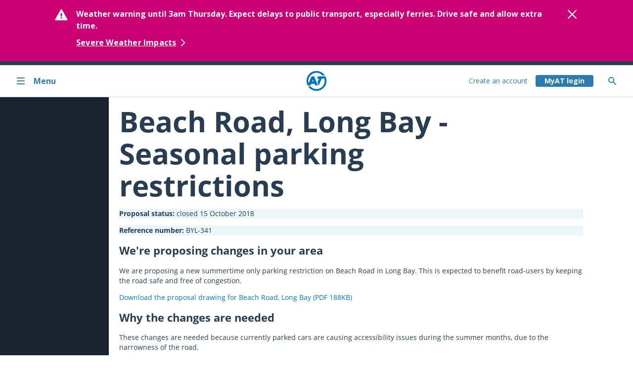

--- FILE ---
content_type: text/html; charset=utf-8
request_url: https://at.govt.nz/about-us/have-your-say/north-auckland-consultations/beach-road-long-bay-seasonal-parking-restrictions
body_size: 104053
content:




<!doctype html>
<html lang="en-nz">
<head>
    <script nonce="06d0c1bd-2608-7075-f445-7d6488f09b59" src="https://cdn.optimizely.com/js/26843170500.js" crossorigin="anonymous" defer></script>
    

    <meta charset="utf-8">
    <meta http-equiv="X-UA-Compatible" content="IE=Edge" />
    <meta name="msvalidate.01" content="C53B2183D6032BCE016E38A26742222F" />
    <title>Beach Road, Long Bay - Seasonal parking restrictions</title>

        <meta name="description" content="We are proposing a new summertime only parking restriction on Beach Road in Long Bay.">

    <meta name="author" content="Auckland Transport" />
    <meta name="created" content="2018-09-25T17:21:51Z" />
    <meta name="modified" content="2023-08-30T01:20:54Z" />
    <meta name="pageID" content="96852" />
    

<style nonce="06d0c1bd-2608-7075-f445-7d6488f09b59">
    .async-hide {
        opacity: 0 !important
    }
</style>
    <script nonce="06d0c1bd-2608-7075-f445-7d6488f09b59">
        // Overide for if console is undefined
        if (!window.console) {
            window.console = {};
            window.console.log = function () { };
        }
    </script>


    <meta name="HandheldFriendly" content="True">
    <meta name="MobileOptimized" content="320">
    <meta name="viewport" content="width=device-width, target-densitydpi=160dpi, initial-scale=1.0">
    




<!-- Open Graph -->
<meta property="og:locale" content="en_US" />
<meta property="og:site_name" content="Auckland Transport" />
<meta property="og:title" content="Beach Road, Long Bay - Seasonal parking restrictions" />
<meta property="og:description" content="We are proposing a new summertime only parking restriction on Beach Road in Long Bay." />
<meta property="og:type" content="website" />

<meta property="og:url" content="https://at.govt.nzhttps://at.govt.nz/about-us/have-your-say/north-auckland-consultations/beach-road-long-bay-seasonal-parking-restrictions" />

    <meta property="og:image" content="https://at.govt.nz/media/1971690/divider.jpg" />
    <meta property="og:image:type" content="image/jpg" />
        <meta property="og:image:secure_url" content="https://at.govt.nz/media/1971690/divider.jpg" />


<!-- Twitter Card -->
<meta name="twitter:card" content="summary_large_image" />
<meta name="twitter:title" content="Beach Road, Long Bay - Seasonal parking restrictions" />
<meta name="twitter:description" content="We are proposing a new summertime only parking restriction on Beach Road in Long Bay." />
<meta name="twitter:domain" content="https://at.govt.nz" />





    <style nonce="06d0c1bd-2608-7075-f445-7d6488f09b59">

.current-page-beach-road-long-bay-seasonal-parking-restrictions #main_nav .desktopMenu .menu_level_4 > li{
    display: none;
}


.current-page-beach-road-long-bay-seasonal-parking-restrictions #main_nav .desktopMenu .menu_level_4 .currentPage {
    display: block;
}

.current-page-beach-road-long-bay-seasonal-parking-restrictions #main_nav .desktopMenu .menu_level_4 .pageLink > a {
    display: block;
}

.current-page-beach-road-long-bay-seasonal-parking-restrictions .desktopMenu .page-beach-road-long-bay-seasonal-parking-restrictions > a {
    color: #019bff;
}

.current-page-beach-road-long-bay-seasonal-parking-restrictions #main_nav .desktopMenu .page-beach-road-long-bay-seasonal-parking-restrictions > a .arrowNext {
    display: inline-block;
}

.current-page-beach-road-long-bay-seasonal-parking-restrictions .desktopMenu .page-beach-road-long-bay-seasonal-parking-restrictions > ul > li > ul{
    display: none;
}

.parent-page-north-auckland-consultations .desktopMenu  .active .currentLevel > li {
    display: block!important;
}

.showIfATPark { display:none !important; }
.showIfNotATPark { display:none !important; }
.showIfJetski { display:none !important; }
.showIfNoJetski { display:none !important; }
.showIfATHop { display:none !important; }
.showIfNotATHop { display:none !important; }
.showIfLoggedIn { display:none !important; }
.showIfNotLoggedIn {  }

.parent-page-north-auckland-consultations #main_nav .desktopMenu .page-north-auckland-consultations .menu_level_4 > li > ul {
    display: none;
}

.parent-page-north-auckland-consultations #main_nav .desktopMenu .page-north-auckland-consultations .menu_level_4 > .page-beach-road-long-bay-seasonal-parking-restrictions > ul {
    display: block;
    position: relative;
    width: auto;
    padding: 0 0 0 20px;
    left: 0;
}
    </style>

    <link nonce="06d0c1bd-2608-7075-f445-7d6488f09b59" rel="stylesheet" href="https://web-p-ae-cdn-cdne-exe4eyaeajdgbdf7.a02.azurefd.net/website-cms/public/2.2.0/styles/main.css">

    <link nonce="06d0c1bd-2608-7075-f445-7d6488f09b59" rel="apple-touch-icon-precomposed" sizes="114x114" href="https://web-p-ae-cdn-cdne-exe4eyaeajdgbdf7.a02.azurefd.net/website-cms/public/2.2.0/images/at-logo-144.png">
    <link nonce="06d0c1bd-2608-7075-f445-7d6488f09b59" rel="apple-touch-icon-precomposed" sizes="72x72" href="https://web-p-ae-cdn-cdne-exe4eyaeajdgbdf7.a02.azurefd.net/website-cms/public/2.2.0/images/at-logo-72.png">
    <link nonce="06d0c1bd-2608-7075-f445-7d6488f09b59" rel="apple-touch-icon-precomposed" href="https://web-p-ae-cdn-cdne-exe4eyaeajdgbdf7.a02.azurefd.net/website-cms/public/2.2.0/images/at-logo-60.png">
    <link nonce="06d0c1bd-2608-7075-f445-7d6488f09b59" rel="shortcut icon" href="https://web-p-ae-cdn-cdne-exe4eyaeajdgbdf7.a02.azurefd.net/website-cms/public/2.2.0/images/at-logo-144.png">

    <meta name="apple-mobile-web-app-capable" content="yes">
    <meta name="apple-mobile-web-app-status-bar-style" content="black-translucent">
    <link nonce="06d0c1bd-2608-7075-f445-7d6488f09b59" rel="apple-touch-startup-image" href="https://web-p-ae-cdn-cdne-exe4eyaeajdgbdf7.a02.azurefd.net/website-cms/public/2.2.0/images/at-logo-canvas-280-440.png">
    <link nonce="06d0c1bd-2608-7075-f445-7d6488f09b59" rel="stylesheet" href="https://web-p-ae-cdn-cdne-exe4eyaeajdgbdf7.a02.azurefd.net/websitestyling/2.19.19/css/theme.min.css" />

    <meta http-equiv="cleartype" content="on">
    <meta http-equiv="X-UA-Compatible" content="IE=edge,chrome=1">

        <link nonce="06d0c1bd-2608-7075-f445-7d6488f09b59" rel="canonical" href="https://at.govt.nz/about-us/have-your-say/north-auckland-consultations/beach-road-long-bay-seasonal-parking-restrictions" />

    


<script nonce="06d0c1bd-2608-7075-f445-7d6488f09b59" src="https://api.addressfinder.io/assets/v3/widget.js" defer></script>
<script nonce="06d0c1bd-2608-7075-f445-7d6488f09b59">var __ADDRESS_FINDER_VERSION__ = "3";</script>

    <script nonce="06d0c1bd-2608-7075-f445-7d6488f09b59" src="https://web-p-ae-cdn-cdne-exe4eyaeajdgbdf7.a02.azurefd.net/website-cms/public/2.2.0/scripts/main.min.js"></script>

    <script nonce="06d0c1bd-2608-7075-f445-7d6488f09b59">
        publicApi = {
            v1: {
                host: 'https://api.at.govt.nz/',
                version: 'v1',
                restrictedpath: 'public-restricted',
                key: 'c2799f9d4f593eb7d77f2ccf6a509521',
                secret:'da999252e5b90e7dee0e69a735ec23df'
            },
            latest: {
                host: 'https://api.at.govt.nz/',
                version: 'v2',
                restrictedpath: 'public-restricted',
                key: '323741614c1c4b9083299adefe100aa6'
            }
        };

    
        isUserLoggedIn = false;
    </script>

    



    
</head>

<body data-termsandconditionsurl="/about-us/about-this-site/terms-conditions" data-privacypolicyurl="/about-us/about-this-site/customer-privacy-policy" data-pagelevel="5" data-pageurlname="beach-road-long-bay-seasonal-parking-restrictions" data-rooturlname="about-us" class="menuState-5 menuState-nth current-page-beach-road-long-bay-seasonal-parking-restrictions parent-page-north-auckland-consultations">

    

<noscript>
    <iframe title="Google Tag Manager" src="//www.googletagmanager.com/ns.html?id=GTM-5RKVLT" height="0" width="0" style="display:none;visibility:hidden"></iframe>
</noscript>
<script nonce="06d0c1bd-2608-7075-f445-7d6488f09b59">
    (function (w, d, s, l, i) {
        w[l] = w[l] || []; w[l].push(
            { 'gtm.start': new Date().getTime(), event: 'gtm.js' }
        );
        var f = d.getElementsByTagName(s)[0],
            j = d.createElement(s),
            dl = l != 'dataLayer' ? '&l=' + l : '';
        j.async = true;
        j.src = '//www.googletagmanager.com/gtm.js?id=' + i + dl;
        var n = d.querySelector('[nonce]');
        n && j.setAttribute('nonce', n.nonce || n.getAttribute('nonce'));
        f.parentNode.insertBefore(j, f);
    })(window, document, 'script', 'dataLayer', 'GTM-5RKVLT');
</script>

    <!--BEGIN QUALTRICS WEBSITE FEEDBACK SNIPPET-->


<script nonce="06d0c1bd-2608-7075-f445-7d6488f09b59" type='text/javascript'>
    (function () {
        var g = function (e, h, f, g) {
            this.get = function (a) { for (var a = a + "=", c = document.cookie.split(";"), b = 0, e = c.length; b < e; b++) { for (var d = c[b]; " " == d.charAt(0);)d = d.substring(1, d.length); if (0 == d.indexOf(a)) return d.substring(a.length, d.length) } return null };
            this.set = function (a, c) { var b = "", b = new Date; b.setTime(b.getTime() + 6048E5); b = "; expires=" + b.toGMTString(); document.cookie = a + "=" + c + b + "; path=/; " };
            this.check = function () { var a = this.get(f); if (a) a = a.split(":"); else if (100 != e) "v" == h && (e = Math.random() >= e / 100 ? 0 : 100), a = [h, e, 0], this.set(f, a.join(":")); else return !0; var c = a[1]; if (100 == c) return !0; switch (a[0]) { case "v": return !1; case "r": return c = a[2] % Math.floor(100 / c), a[2]++, this.set(f, a.join(":")), !c }return !0 };
            this.go = function () { if (this.check()) { var a = document.createElement("script"); a.type = "text/javascript"; a.src = g; a.defer = true; document.body && document.body.appendChild(a) } };
            this.start = function () { var t = this; "complete" !== document.readyState ? window.addEventListener ? window.addEventListener("load", function () { t.go() }, !1) : window.attachEvent && window.attachEvent("onload", function () { t.go() }) : t.go() };
        };
        try { (new g(100, "r", "QSI_S_ZN_bKHVGI6XJ78Rm8m", "https://znbkhvgi6xj78rm8m-aucklandtransport.siteintercept.qualtrics.com/SIE/?Q_ZID=ZN_bKHVGI6XJ78Rm8m")).start() } catch (i) { }
    })();
</script>
<div id='ZN_bKHVGI6XJ78Rm8m'>
    <!--DO NOT REMOVE-CONTENTS PLACED HERE-->
</div>
<!--END WEBSITE FEEDBACK SNIPPET-->

    <div id="container" class="v4-container" data-images='

'>
        




<!-- New Template Heading (with new menu) -->
<div>
    



<div class="at-skip-navigation d-flex flex-column flex-md-row">
    <a class="at-skip-to-main-content at-btn at-btn--borderless mx-auto my-1 py-1 at-visible-only-focus"
              role="link"
       data-scroll="smooth"
       tabindex="2">
        Skip to main content <span class="at-btn__icon chevron chevron--bottom"></span>
    </a>
</div>



<div id="at-growler" class="at-font" style="display: none;">
    <section class="at-growler at-growler--alert active at-px-0 at-py-4"
             data-sticky='bottom'
             data-id='20cfbbb7-6399-43cc-94de-52574090e867'>
        <div class="at-css-grid at-box-sizing-border">
        <div class="at-col-span-100 at-d-flex at-md:col-start-2 at-md:col-end-8 at-lg:col-end-16 at-xl:col-start-3 at-xl:col-end-15">
            <div class="at-growler__icon at-me-4">
                <svg class="icon" aria-hidden="true">
                        <use href="#icon-warning" />
                </svg>
            </div>

            <div class="at-flex-grow-1 at-me-4">
                <p class="at-mw-100 at-my-0">
                    Weather warning until 3am Thursday. Expect delays to public transport, especially ferries. Drive safe and allow extra time.
                </p>



        <div class="at-col-span-100">
            <a href="/bus-train-ferry/service-announcements/travelling-during-severe-weather-watches-and-warnings"
               class="at-link at-d-inline-flex at-align-items-center at-py-3"
               
               aria-label="Learn more about travel impacts from severe weather"
               tabindex=1
            >
                <span class="at-font__text-button--sm">
                    Severe Weather Impacts
                </span>
                <svg class="at-icon at-flex-shrink-0 at-ms-1 ">
                    <use href="#icon-chevron-right" />
                </svg>
            </a>
        </div>
            </div>

            <div class="at-ms-4">
                <button class="at-growler__button active at-border--none at-p-0"
                    aria-label="Close alert"
                    data-element="collapse"
                    data-growler-date="1768940820180"
                    data-target=".at-growler[data-id='20cfbbb7-6399-43cc-94de-52574090e867']"
                    data-collapse-target=".at-growler[data-id='20cfbbb7-6399-43cc-94de-52574090e867']"
                    data-close-key="Escape"
                    tabindex="3">
                    <svg class="icon icon--sm" aria-hidden="true">
                        <use href="#icon-close" />
                    </svg>
                </button>
            </div>
        </div>
        </div>
    </section>
</div>



<header class="at-h-100 at-border-bottom" data-focus-trapping="child">



<nav id="at-menu" role="navigation" class="at-menu at-menu__side-menu at-position-fixed at-box-sizing-border at-w-100 at-css-grid side-menu"
          tabindex="0"
     aria-label="Toggle menu">

    <span class="at-menu__status"></span>

    <div class="at-menu at-menu__topbar at-position-relative at-d-flex at-grid-consume-margin at-me-sm-0 at-xxs:col-span-4 at-sm:col-span-5 at-md:col-span-3 at-lg:col-span-5 at-grid-row-1 at-col-start-1 at-lg:col-start-1">
        <button class="at-menu__button at-menu__button-close at-d-flex at-align-items-center at-w-100 at-px-4 at-px-md-7" aria-controls="at-menu"
            aria-label="Close menu">
            <svg class="at-menu__icon at-flex-shrink-0 icon at-me-4" aria-hidden="true">
                <use href="#icon-close" />
            </svg>
            <span aria-hidden="true" class="at-menu__label">Close</span>
        </button>
    </div>

    <div class="at-menu at-menu__inner at-menu__level-1
        at-box-sizing-border at-position-relative at-d-flex flex-column at-grid-consume-margin at-me-sm-0
        at-xxs:col-end-span-4 at-sm:col-end-span-5 at-md:col-end-span-3 at-lg:col-end-span-5 at-grid-row-1 at-col-start-1 at-lg:col-start-1">

        <div class="at-menu__line at-w-100 at-m-0 at-border-top at-border-top--lg-none" aria-hidden="true"></div>

        <div class="at-menu__homebar at-d-flex">
            <a class="at-menu__anchor at-menu__anchor-home at-button at-d-flex at-align-items-center at-w-100 at-px-4 at-px-md-7 at-py-6" href="/" aria-label="Home">
                <svg class="at-menu__icon at-flex-shrink-0 at-d-none at-d-xs-inline icon at-me-4 at-menu__icon--bilingual" aria-hidden="true"><use href="#icon-home" /></svg>
                <span aria-hidden="true" class="at-menu__label">Home</span>
            </a>
        </div>

        <ul class="at-menu__list at-m-0 at-p-0">
                    <li class="at-menu__item at-d-block">
        <a href="/bus-train-ferry"
       aria-haspopup=true aria-label="Bus, train and ferry. Pahi, tereina me ng&#x101; waka k&#x14D;piko ."
       class="at-menu__anchor at-d-flex at-align-items-center at-px-4 at-px-md-7 at-py-3">
                <svg class="at-menu__icon at-flex-shrink-0 at-d-none at-d-xs-inline icon at-me-4 at-menu__icon--bilingual" aria-hidden="true">
                    <image href="/media/1989251/bus.svg" width="100%" height="100%"></image>
                </svg>

                <div class="at-d-flex flex-column-reverse at-w-100">
                    <span class="at-menu__label at-menu__label--secondary" aria-hidden="true">Bus, train and ferry</span>
                    <span class="at-menu__label" lang="mi" aria-hidden="true">Pahi, tereina me ng&#x101; waka k&#x14D;piko </span>
                </div>

                <svg aria-hidden="true" class="at-menu__icon at-icon at-flex-shrink-0 at-ms-xs-auto">
                    <use href="#icon-chevron-right" />
                </svg>
        </a>
            <ul class="at-menu__list at-m-0 at-p-0 level-2">
                        <li class="at-menu__item at-d-block" role="none">
        <a href="/bus-train-ferry/journey-planner"
        aria-label="Journey Planner."
       class="at-menu__anchor at-d-flex at-align-items-center at-px-4 at-px-md-7 at-py-6">

                <span class="at-menu__label at-w-100" aria-hidden="true">Journey Planner</span>

        </a>
                        </li>
                        <li class="at-menu__item at-d-block" role="none">
        <a href="/bus-train-ferry/at-hop-card"
       aria-haspopup=true aria-label="AT HOP card."
       class="at-menu__anchor at-d-flex at-align-items-center at-px-4 at-px-md-7 at-py-6">

                <span class="at-menu__label at-w-100" aria-hidden="true">AT HOP card</span>

                <svg aria-hidden="true" class="at-menu__icon at-icon at-flex-shrink-0 at-ms-xs-auto">
                    <use href="#icon-chevron-right" />
                </svg>
        </a>
            <ul class="at-menu__list at-m-0 at-p-0 level-3">
                        <li class="at-menu__item at-d-block" role="none">
        <a href="/bus-train-ferry/at-hop-card/buy-at-hop-card"
        aria-label="Buy AT HOP card."
       class="at-menu__anchor at-d-flex at-align-items-center at-px-4 at-px-md-7 at-py-5 at-py-lg-6">

                <span class="at-menu__label at-w-100" aria-hidden="true">Buy AT HOP card</span>

        </a>
                        </li>
                        <li class="at-menu__item at-d-block" role="none">
        <a href="/bus-train-ferry/at-hop-card/register-at-hop-card"
        aria-label="Register AT HOP card."
       class="at-menu__anchor at-d-flex at-align-items-center at-px-4 at-px-md-7 at-py-5 at-py-lg-6">

                <span class="at-menu__label at-w-100" aria-hidden="true">Register AT HOP card</span>

        </a>
                        </li>
                        <li class="at-menu__item at-d-block" role="none">
        <a href="/bus-train-ferry/at-hop-card/top-up-at-hop-card"
        aria-label="Top up AT HOP card."
       class="at-menu__anchor at-d-flex at-align-items-center at-px-4 at-px-md-7 at-py-5 at-py-lg-6">

                <span class="at-menu__label at-w-100" aria-hidden="true">Top up AT HOP card</span>

        </a>
                        </li>
                        <li class="at-menu__item at-d-block" role="none">
        <a href="/bus-train-ferry/at-hop-card/paying-with-at-hop-card"
        aria-label="Paying with AT HOP card."
       class="at-menu__anchor at-d-flex at-align-items-center at-px-4 at-px-md-7 at-py-5 at-py-lg-6">

                <span class="at-menu__label at-w-100" aria-hidden="true">Paying with AT HOP card</span>

        </a>
                        </li>
                        <li class="at-menu__item at-d-block" role="none">
        <a href="/bus-train-ferry/at-hop-card/card-concessions-and-discounted-fares"
        aria-label="Card concessions and discounted fares."
       class="at-menu__anchor at-d-flex at-align-items-center at-px-4 at-px-md-7 at-py-5 at-py-lg-6">

                <span class="at-menu__label at-w-100" aria-hidden="true">Card concessions and discounted fares</span>

        </a>
                        </li>
                        <li class="at-menu__item at-d-block" role="none">
        <a href="/bus-train-ferry/at-hop-card/help-or-problems-with-your-at-hop-card"
        aria-label="Help or problems with your AT HOP card."
       class="at-menu__anchor at-d-flex at-align-items-center at-px-4 at-px-md-7 at-py-5 at-py-lg-6">

                <span class="at-menu__label at-w-100" aria-hidden="true">Help or problems with your AT HOP card</span>

        </a>
                        </li>
                        <li class="at-menu__item at-d-block" role="none">
        <a href="/bus-train-ferry/at-hop-card/managing-your-myat-account-settings"
        aria-label="Managing your MyAT account settings."
       class="at-menu__anchor at-d-flex at-align-items-center at-px-4 at-px-md-7 at-py-5 at-py-lg-6">

                <span class="at-menu__label at-w-100" aria-hidden="true">Managing your MyAT account settings</span>

        </a>
                        </li>
                        <li class="at-menu__item at-d-block" role="none">
        <a href="/bus-train-ferry/at-hop-card/expired-at-hop-cards"
        aria-label="Expired AT HOP cards."
       class="at-menu__anchor at-d-flex at-align-items-center at-px-4 at-px-md-7 at-py-5 at-py-lg-6">

                <span class="at-menu__label at-w-100" aria-hidden="true">Expired AT HOP cards</span>

        </a>
                        </li>
                        <li class="at-menu__item at-d-block" role="none">
        <a href="/bus-train-ferry/at-hop-card/at-hop-card-terms-of-use"
        aria-label="AT HOP card terms of use."
       class="at-menu__anchor at-d-flex at-align-items-center at-px-4 at-px-md-7 at-py-5 at-py-lg-6">

                <span class="at-menu__label at-w-100" aria-hidden="true">AT HOP card terms of use</span>

        </a>
                        </li>
                        <li class="at-menu__item at-d-block" role="none">
        <a href="/bus-train-ferry/at-hop-card/7-day-fare-cap-for-auckland-public-transport"
        aria-label="7-day fare cap for Auckland public transport."
       class="at-menu__anchor at-d-flex at-align-items-center at-px-4 at-px-md-7 at-py-5 at-py-lg-6">

                <span class="at-menu__label at-w-100" aria-hidden="true">7-day fare cap for Auckland public transport</span>

        </a>
                        </li>
            </ul>
                        </li>
                        <li class="at-menu__item at-d-block" role="none">
        <a href="/bus-train-ferry/contactless-payments"
       aria-haspopup=true aria-label="Contactless payments."
       class="at-menu__anchor at-d-flex at-align-items-center at-px-4 at-px-md-7 at-py-6">

                <span class="at-menu__label at-w-100" aria-hidden="true">Contactless payments</span>

                <svg aria-hidden="true" class="at-menu__icon at-icon at-flex-shrink-0 at-ms-xs-auto">
                    <use href="#icon-chevron-right" />
                </svg>
        </a>
            <ul class="at-menu__list at-m-0 at-p-0 level-3">
                        <li class="at-menu__item at-d-block" role="none">
        <a href="/bus-train-ferry/contactless-payments/contactless-payment-history"
        aria-label="Contactless payment history."
       class="at-menu__anchor at-d-flex at-align-items-center at-px-4 at-px-md-7 at-py-5 at-py-lg-6">

                <span class="at-menu__label at-w-100" aria-hidden="true">Contactless payment history</span>

        </a>
                        </li>
                        <li class="at-menu__item at-d-block" role="none">
        <a href="/bus-train-ferry/contactless-payments/using-contactless-payments-on-auckland-public-transport"
        aria-label="Using contactless payments on Auckland public transport."
       class="at-menu__anchor at-d-flex at-align-items-center at-px-4 at-px-md-7 at-py-5 at-py-lg-6">

                <span class="at-menu__label at-w-100" aria-hidden="true">Using contactless payments on Auckland public transport</span>

        </a>
                        </li>
            </ul>
                        </li>
                        <li class="at-menu__item at-d-block" role="none">
        <a href="/bus-train-ferry/timetables"
        aria-label="Timetables."
       class="at-menu__anchor at-d-flex at-align-items-center at-px-4 at-px-md-7 at-py-6">

                <span class="at-menu__label at-w-100" aria-hidden="true">Timetables</span>

        </a>
                        </li>
                        <li class="at-menu__item at-d-block" role="none">
        <a href="/bus-train-ferry/service-announcements"
       aria-haspopup=true aria-label="Service announcements."
       class="at-menu__anchor at-d-flex at-align-items-center at-px-4 at-px-md-7 at-py-6">

                <span class="at-menu__label at-w-100" aria-hidden="true">Service announcements</span>

                <svg aria-hidden="true" class="at-menu__icon at-icon at-flex-shrink-0 at-ms-xs-auto">
                    <use href="#icon-chevron-right" />
                </svg>
        </a>
            <ul class="at-menu__list at-m-0 at-p-0 level-3">
                        <li class="at-menu__item at-d-block" role="none">
        <a href="/bus-train-ferry/service-announcements/travelling-during-severe-weather-watches-and-warnings"
        aria-label="Travelling during severe weather watches and warnings."
       class="at-menu__anchor at-d-flex at-align-items-center at-px-4 at-px-md-7 at-py-5 at-py-lg-6">

                <span class="at-menu__label at-w-100" aria-hidden="true">Travelling during severe weather watches and warnings</span>

        </a>
                        </li>
                        <li class="at-menu__item at-d-block" role="none">
        <a href="/bus-train-ferry/service-announcements/planned-rail-closures"
        aria-label="Planned rail closures."
       class="at-menu__anchor at-d-flex at-align-items-center at-px-4 at-px-md-7 at-py-5 at-py-lg-6">

                <span class="at-menu__label at-w-100" aria-hidden="true">Planned rail closures</span>

        </a>
                        </li>
                        <li class="at-menu__item at-d-block" role="none">
        <a href="/bus-train-ferry/service-announcements/cruise-ship-arrivals-and-departures"
        aria-label="Cruise ship arrivals and departures."
       class="at-menu__anchor at-d-flex at-align-items-center at-px-4 at-px-md-7 at-py-5 at-py-lg-6">

                <span class="at-menu__label at-w-100" aria-hidden="true">Cruise ship arrivals and departures</span>

        </a>
                        </li>
                        <li class="at-menu__item at-d-block" role="none">
        <a href="/bus-train-ferry/service-announcements/summer-rail-upgrades"
        aria-label="Summer Rail Upgrades."
       class="at-menu__anchor at-d-flex at-align-items-center at-px-4 at-px-md-7 at-py-5 at-py-lg-6">

                <span class="at-menu__label at-w-100" aria-hidden="true">Summer Rail Upgrades</span>

        </a>
                        </li>
                        <li class="at-menu__item at-d-block" role="none">
        <a href="/bus-train-ferry/service-announcements/check-before-you-travel"
        aria-label="Check before you travel."
       class="at-menu__anchor at-d-flex at-align-items-center at-px-4 at-px-md-7 at-py-5 at-py-lg-6">

                <span class="at-menu__label at-w-100" aria-hidden="true">Check before you travel</span>

        </a>
                        </li>
            </ul>
                        </li>
                        <li class="at-menu__item at-d-block" role="none">
        <a href="/bus-train-ferry/fares-discounts"
       aria-haspopup=true aria-label="Fares &amp; discounts."
       class="at-menu__anchor at-d-flex at-align-items-center at-px-4 at-px-md-7 at-py-6">

                <span class="at-menu__label at-w-100" aria-hidden="true">Fares &amp; discounts</span>

                <svg aria-hidden="true" class="at-menu__icon at-icon at-flex-shrink-0 at-ms-xs-auto">
                    <use href="#icon-chevron-right" />
                </svg>
        </a>
            <ul class="at-menu__list at-m-0 at-p-0 level-3">
                        <li class="at-menu__item at-d-block" role="none">
        <a href="/bus-train-ferry/fares-discounts/bus-and-train-fares"
        aria-label="Bus and train fares."
       class="at-menu__anchor at-d-flex at-align-items-center at-px-4 at-px-md-7 at-py-5 at-py-lg-6">

                <span class="at-menu__label at-w-100" aria-hidden="true">Bus and train fares</span>

        </a>
                        </li>
                        <li class="at-menu__item at-d-block" role="none">
        <a href="/bus-train-ferry/fares-discounts/ferry-fares"
        aria-label="Ferry fares."
       class="at-menu__anchor at-d-flex at-align-items-center at-px-4 at-px-md-7 at-py-5 at-py-lg-6">

                <span class="at-menu__label at-w-100" aria-hidden="true">Ferry fares</span>

        </a>
                        </li>
                        <li class="at-menu__item at-d-block" role="none">
        <a href="/bus-train-ferry/fares-discounts/discounted-fares"
        aria-label="Discounted fares."
       class="at-menu__anchor at-d-flex at-align-items-center at-px-4 at-px-md-7 at-py-5 at-py-lg-6">

                <span class="at-menu__label at-w-100" aria-hidden="true">Discounted fares</span>

        </a>
                        </li>
                        <li class="at-menu__item at-d-block" role="none">
        <a href="/bus-train-ferry/fares-discounts/fare-zones-and-calculating-how-much-you-pay"
        aria-label="Fare zones and calculating how much you pay."
       class="at-menu__anchor at-d-flex at-align-items-center at-px-4 at-px-md-7 at-py-5 at-py-lg-6">

                <span class="at-menu__label at-w-100" aria-hidden="true">Fare zones and calculating how much you pay</span>

        </a>
                        </li>
                        <li class="at-menu__item at-d-block" role="none">
        <a href="/bus-train-ferry/fares-discounts/how-to-pay-for-public-transport"
        aria-label="How to pay for public transport."
       class="at-menu__anchor at-d-flex at-align-items-center at-px-4 at-px-md-7 at-py-5 at-py-lg-6">

                <span class="at-menu__label at-w-100" aria-hidden="true">How to pay for public transport</span>

        </a>
                        </li>
                        <li class="at-menu__item at-d-block" role="none">
        <a href="/bus-train-ferry/fares-discounts/ticket-retailers"
        aria-label="Ticket retailers."
       class="at-menu__anchor at-d-flex at-align-items-center at-px-4 at-px-md-7 at-py-5 at-py-lg-6">

                <span class="at-menu__label at-w-100" aria-hidden="true">Ticket retailers</span>

        </a>
                        </li>
                        <li class="at-menu__item at-d-block" role="none">
        <a href="/bus-train-ferry/fares-discounts/public-transport-fare-changes"
        aria-label="Public transport fare changes."
       class="at-menu__anchor at-d-flex at-align-items-center at-px-4 at-px-md-7 at-py-5 at-py-lg-6">

                <span class="at-menu__label at-w-100" aria-hidden="true">Public transport fare changes</span>

        </a>
                        </li>
            </ul>
                        </li>
                        <li class="at-menu__item at-d-block" role="none">
        <a href="/bus-train-ferry/ferry-services"
       aria-haspopup=true aria-label="Ferry services."
       class="at-menu__anchor at-d-flex at-align-items-center at-px-4 at-px-md-7 at-py-6">

                <span class="at-menu__label at-w-100" aria-hidden="true">Ferry services</span>

                <svg aria-hidden="true" class="at-menu__icon at-icon at-flex-shrink-0 at-ms-xs-auto">
                    <use href="#icon-chevron-right" />
                </svg>
        </a>
            <ul class="at-menu__list at-m-0 at-p-0 level-3">
                        <li class="at-menu__item at-d-block" role="none">
        <a href="/bus-train-ferry/ferry-services/ferry-status"
        aria-label="Ferry status."
       class="at-menu__anchor at-d-flex at-align-items-center at-px-4 at-px-md-7 at-py-5 at-py-lg-6">

                <span class="at-menu__label at-w-100" aria-hidden="true">Ferry status</span>

        </a>
                        </li>
                        <li class="at-menu__item at-d-block" role="none">
        <a href="/bus-train-ferry/ferry-services/map-timetables"
        aria-label="Map &amp; timetables."
       class="at-menu__anchor at-d-flex at-align-items-center at-px-4 at-px-md-7 at-py-5 at-py-lg-6">

                <span class="at-menu__label at-w-100" aria-hidden="true">Map &amp; timetables</span>

        </a>
                        </li>
                        <li class="at-menu__item at-d-block" role="none">
        <a href="/bus-train-ferry/ferry-services/ticket-information"
        aria-label="Ticket information."
       class="at-menu__anchor at-d-flex at-align-items-center at-px-4 at-px-md-7 at-py-5 at-py-lg-6">

                <span class="at-menu__label at-w-100" aria-hidden="true">Ticket information</span>

        </a>
                        </li>
                        <li class="at-menu__item at-d-block" role="none">
        <a href="/bus-train-ferry/ferry-services/fares-discounts"
        aria-label="Fares &amp; discounts."
       class="at-menu__anchor at-d-flex at-align-items-center at-px-4 at-px-md-7 at-py-5 at-py-lg-6">

                <span class="at-menu__label at-w-100" aria-hidden="true">Fares &amp; discounts</span>

        </a>
                        </li>
                        <li class="at-menu__item at-d-block" role="none">
        <a href="/bus-train-ferry/ferry-services/using-ferries"
        aria-label="Using ferries."
       class="at-menu__anchor at-d-flex at-align-items-center at-px-4 at-px-md-7 at-py-5 at-py-lg-6">

                <span class="at-menu__label at-w-100" aria-hidden="true">Using ferries</span>

        </a>
                        </li>
                        <li class="at-menu__item at-d-block" role="none">
        <a href="/bus-train-ferry/ferry-services/ferry-operators"
        aria-label="Ferry operators."
       class="at-menu__anchor at-d-flex at-align-items-center at-px-4 at-px-md-7 at-py-5 at-py-lg-6">

                <span class="at-menu__label at-w-100" aria-hidden="true">Ferry operators</span>

        </a>
                        </li>
                        <li class="at-menu__item at-d-block" role="none">
        <a href="/bus-train-ferry/ferry-services/bus-connections"
        aria-label="Bus connections."
       class="at-menu__anchor at-d-flex at-align-items-center at-px-4 at-px-md-7 at-py-5 at-py-lg-6">

                <span class="at-menu__label at-w-100" aria-hidden="true">Bus connections</span>

        </a>
                        </li>
                        <li class="at-menu__item at-d-block" role="none">
        <a href="/bus-train-ferry/ferry-services/low-emission-ferries-are-coming"
        aria-label="Low-emission ferries are coming."
       class="at-menu__anchor at-d-flex at-align-items-center at-px-4 at-px-md-7 at-py-5 at-py-lg-6">

                <span class="at-menu__label at-w-100" aria-hidden="true">Low-emission ferries are coming</span>

        </a>
                        </li>
                        <li class="at-menu__item at-d-block" role="none">
        <a href="/bus-train-ferry/ferry-services/group-ferry-bookings"
        aria-label="Group ferry bookings."
       class="at-menu__anchor at-d-flex at-align-items-center at-px-4 at-px-md-7 at-py-5 at-py-lg-6">

                <span class="at-menu__label at-w-100" aria-hidden="true">Group ferry bookings</span>

        </a>
                        </li>
                        <li class="at-menu__item at-d-block" role="none">
        <a href="/bus-train-ferry/ferry-services/auckland-ferry-destinations"
        aria-label="Auckland ferry destinations."
       class="at-menu__anchor at-d-flex at-align-items-center at-px-4 at-px-md-7 at-py-5 at-py-lg-6">

                <span class="at-menu__label at-w-100" aria-hidden="true">Auckland ferry destinations</span>

        </a>
                        </li>
            </ul>
                        </li>
                        <li class="at-menu__item at-d-block" role="none">
        <a href="/bus-train-ferry/train-services"
       aria-haspopup=true aria-label="Train services."
       class="at-menu__anchor at-d-flex at-align-items-center at-px-4 at-px-md-7 at-py-6">

                <span class="at-menu__label at-w-100" aria-hidden="true">Train services</span>

                <svg aria-hidden="true" class="at-menu__icon at-icon at-flex-shrink-0 at-ms-xs-auto">
                    <use href="#icon-chevron-right" />
                </svg>
        </a>
            <ul class="at-menu__list at-m-0 at-p-0 level-3">
                        <li class="at-menu__item at-d-block" role="none">
        <a href="/bus-train-ferry/train-services/train-line-status"
        aria-label="Train line status."
       class="at-menu__anchor at-d-flex at-align-items-center at-px-4 at-px-md-7 at-py-5 at-py-lg-6">

                <span class="at-menu__label at-w-100" aria-hidden="true">Train line status</span>

        </a>
                        </li>
                        <li class="at-menu__item at-d-block" role="none">
        <a href="/bus-train-ferry/train-services/planned-closures-on-the-train-network"
        aria-label="Planned closures on the train network."
       class="at-menu__anchor at-d-flex at-align-items-center at-px-4 at-px-md-7 at-py-5 at-py-lg-6">

                <span class="at-menu__label at-w-100" aria-hidden="true">Planned closures on the train network</span>

        </a>
                        </li>
                        <li class="at-menu__item at-d-block" role="none">
        <a href="/bus-train-ferry/train-services/train-timetables"
        aria-label="Train timetables."
       class="at-menu__anchor at-d-flex at-align-items-center at-px-4 at-px-md-7 at-py-5 at-py-lg-6">

                <span class="at-menu__label at-w-100" aria-hidden="true">Train timetables</span>

        </a>
                        </li>
                        <li class="at-menu__item at-d-block" role="none">
        <a href="/bus-train-ferry/train-services/fares-discounts"
        aria-label="Fares &amp; discounts."
       class="at-menu__anchor at-d-flex at-align-items-center at-px-4 at-px-md-7 at-py-5 at-py-lg-6">

                <span class="at-menu__label at-w-100" aria-hidden="true">Fares &amp; discounts</span>

        </a>
                        </li>
                        <li class="at-menu__item at-d-block" role="none">
        <a href="/bus-train-ferry/train-services/auckland-train-network-maps"
        aria-label="Auckland train network maps."
       class="at-menu__anchor at-d-flex at-align-items-center at-px-4 at-px-md-7 at-py-5 at-py-lg-6">

                <span class="at-menu__label at-w-100" aria-hidden="true">Auckland train network maps</span>

        </a>
                        </li>
                        <li class="at-menu__item at-d-block" role="none">
        <a href="/bus-train-ferry/train-services/the-rail-network-rebuild"
        aria-label="The Rail Network Rebuild."
       class="at-menu__anchor at-d-flex at-align-items-center at-px-4 at-px-md-7 at-py-5 at-py-lg-6">

                <span class="at-menu__label at-w-100" aria-hidden="true">The Rail Network Rebuild</span>

        </a>
                        </li>
                        <li class="at-menu__item at-d-block" role="none">
        <a href="/bus-train-ferry/train-services/bus-replacements"
        aria-label="Bus replacements."
       class="at-menu__anchor at-d-flex at-align-items-center at-px-4 at-px-md-7 at-py-5 at-py-lg-6">

                <span class="at-menu__label at-w-100" aria-hidden="true">Bus replacements</span>

        </a>
                        </li>
                        <li class="at-menu__item at-d-block" role="none">
        <a href="/bus-train-ferry/train-services/train-updates-service"
        aria-label="Train updates service."
       class="at-menu__anchor at-d-flex at-align-items-center at-px-4 at-px-md-7 at-py-5 at-py-lg-6">

                <span class="at-menu__label at-w-100" aria-hidden="true">Train updates service</span>

        </a>
                        </li>
                        <li class="at-menu__item at-d-block" role="none">
        <a href="/bus-train-ferry/train-services/safety-around-trains-stations-tracks"
        aria-label="Safety around trains, stations &amp; tracks."
       class="at-menu__anchor at-d-flex at-align-items-center at-px-4 at-px-md-7 at-py-5 at-py-lg-6">

                <span class="at-menu__label at-w-100" aria-hidden="true">Safety around trains, stations &amp; tracks</span>

        </a>
                        </li>
                        <li class="at-menu__item at-d-block" role="none">
        <a href="/bus-train-ferry/train-services/using-trains"
        aria-label="Using trains."
       class="at-menu__anchor at-d-flex at-align-items-center at-px-4 at-px-md-7 at-py-5 at-py-lg-6">

                <span class="at-menu__label at-w-100" aria-hidden="true">Using trains</span>

        </a>
                        </li>
                        <li class="at-menu__item at-d-block" role="none">
        <a href="/bus-train-ferry/train-services/te-huia-regional-train-service"
        aria-label="Te Huia regional train service."
       class="at-menu__anchor at-d-flex at-align-items-center at-px-4 at-px-md-7 at-py-5 at-py-lg-6">

                <span class="at-menu__label at-w-100" aria-hidden="true">Te Huia regional train service</span>

        </a>
                        </li>
                        <li class="at-menu__item at-d-block" role="none">
        <a href="/bus-train-ferry/train-services/train-conditions-of-carriage"
        aria-label="Train conditions of carriage."
       class="at-menu__anchor at-d-flex at-align-items-center at-px-4 at-px-md-7 at-py-5 at-py-lg-6">

                <span class="at-menu__label at-w-100" aria-hidden="true">Train conditions of carriage</span>

        </a>
                        </li>
                        <li class="at-menu__item at-d-block" role="none">
        <a href="/bus-train-ferry/train-services/future-rail-tamaki-makaurau"
        aria-label="Future Rail T&#x101;maki Makaurau."
       class="at-menu__anchor at-d-flex at-align-items-center at-px-4 at-px-md-7 at-py-5 at-py-lg-6">

                <span class="at-menu__label at-w-100" aria-hidden="true">Future Rail T&#x101;maki Makaurau</span>

        </a>
                        </li>
                        <li class="at-menu__item at-d-block" role="none">
        <a href="/bus-train-ferry/train-services/group-train-bookings"
        aria-label="Group train bookings."
       class="at-menu__anchor at-d-flex at-align-items-center at-px-4 at-px-md-7 at-py-5 at-py-lg-6">

                <span class="at-menu__label at-w-100" aria-hidden="true">Group train bookings</span>

        </a>
                        </li>
            </ul>
                        </li>
                        <li class="at-menu__item at-d-block" role="none">
        <a href="/bus-train-ferry/bus-services"
       aria-haspopup=true aria-label="Bus services."
       class="at-menu__anchor at-d-flex at-align-items-center at-px-4 at-px-md-7 at-py-6">

                <span class="at-menu__label at-w-100" aria-hidden="true">Bus services</span>

                <svg aria-hidden="true" class="at-menu__icon at-icon at-flex-shrink-0 at-ms-xs-auto">
                    <use href="#icon-chevron-right" />
                </svg>
        </a>
            <ul class="at-menu__list at-m-0 at-p-0 level-3">
                        <li class="at-menu__item at-d-block" role="none">
        <a href="/bus-train-ferry/bus-services/at-local"
        aria-label="AT Local."
       class="at-menu__anchor at-d-flex at-align-items-center at-px-4 at-px-md-7 at-py-5 at-py-lg-6">

                <span class="at-menu__label at-w-100" aria-hidden="true">AT Local</span>

        </a>
                        </li>
                        <li class="at-menu__item at-d-block" role="none">
        <a href="/bus-train-ferry/bus-services/link-bus-service"
        aria-label="Link bus service."
       class="at-menu__anchor at-d-flex at-align-items-center at-px-4 at-px-md-7 at-py-5 at-py-lg-6">

                <span class="at-menu__label at-w-100" aria-hidden="true">Link bus service</span>

        </a>
                        </li>
                        <li class="at-menu__item at-d-block" role="none">
        <a href="/bus-train-ferry/bus-services/late-night-and-after-midnight-buses"
        aria-label="Late-night and after-midnight buses."
       class="at-menu__anchor at-d-flex at-align-items-center at-px-4 at-px-md-7 at-py-5 at-py-lg-6">

                <span class="at-menu__label at-w-100" aria-hidden="true">Late-night and after-midnight buses</span>

        </a>
                        </li>
                        <li class="at-menu__item at-d-block" role="none">
        <a href="/bus-train-ferry/bus-services/airport-services"
        aria-label="Airport services."
       class="at-menu__anchor at-d-flex at-align-items-center at-px-4 at-px-md-7 at-py-5 at-py-lg-6">

                <span class="at-menu__label at-w-100" aria-hidden="true">Airport services</span>

        </a>
                        </li>
                        <li class="at-menu__item at-d-block" role="none">
        <a href="/bus-train-ferry/bus-services/on-the-bus"
        aria-label="On the bus."
       class="at-menu__anchor at-d-flex at-align-items-center at-px-4 at-px-md-7 at-py-5 at-py-lg-6">

                <span class="at-menu__label at-w-100" aria-hidden="true">On the bus</span>

        </a>
                        </li>
                        <li class="at-menu__item at-d-block" role="none">
        <a href="/bus-train-ferry/bus-services/at-to-under-the-sea"
        aria-label="AT to under the sea."
       class="at-menu__anchor at-d-flex at-align-items-center at-px-4 at-px-md-7 at-py-5 at-py-lg-6">

                <span class="at-menu__label at-w-100" aria-hidden="true">AT to under the sea</span>

        </a>
                        </li>
                        <li class="at-menu__item at-d-block" role="none">
        <a href="/bus-train-ferry/bus-services/fare-zones"
        aria-label="Fare zones."
       class="at-menu__anchor at-d-flex at-align-items-center at-px-4 at-px-md-7 at-py-5 at-py-lg-6">

                <span class="at-menu__label at-w-100" aria-hidden="true">Fare zones</span>

        </a>
                        </li>
                        <li class="at-menu__item at-d-block" role="none">
        <a href="/bus-train-ferry/bus-services/frequent-buses-on-key-routes"
        aria-label="Frequent buses on key routes."
       class="at-menu__anchor at-d-flex at-align-items-center at-px-4 at-px-md-7 at-py-5 at-py-lg-6">

                <span class="at-menu__label at-w-100" aria-hidden="true">Frequent buses on key routes</span>

        </a>
                        </li>
                        <li class="at-menu__item at-d-block" role="none">
        <a href="/bus-train-ferry/bus-services/group-bus-travel"
        aria-label="Group bus travel."
       class="at-menu__anchor at-d-flex at-align-items-center at-px-4 at-px-md-7 at-py-5 at-py-lg-6">

                <span class="at-menu__label at-w-100" aria-hidden="true">Group bus travel</span>

        </a>
                        </li>
            </ul>
                        </li>
                        <li class="at-menu__item at-d-block" role="none">
        <a href="/bus-train-ferry/student-travel"
       aria-haspopup=true aria-label="Student travel."
       class="at-menu__anchor at-d-flex at-align-items-center at-px-4 at-px-md-7 at-py-6">

                <span class="at-menu__label at-w-100" aria-hidden="true">Student travel</span>

                <svg aria-hidden="true" class="at-menu__icon at-icon at-flex-shrink-0 at-ms-xs-auto">
                    <use href="#icon-chevron-right" />
                </svg>
        </a>
            <ul class="at-menu__list at-m-0 at-p-0 level-3">
                        <li class="at-menu__item at-d-block" role="none">
        <a href="/bus-train-ferry/student-travel/school-bus-timetables"
        aria-label="School bus timetables."
       class="at-menu__anchor at-d-flex at-align-items-center at-px-4 at-px-md-7 at-py-5 at-py-lg-6">

                <span class="at-menu__label at-w-100" aria-hidden="true">School bus timetables</span>

        </a>
                        </li>
                        <li class="at-menu__item at-d-block" role="none">
        <a href="/bus-train-ferry/student-travel/travelwise-school-programme"
        aria-label="Travelwise school programme."
       class="at-menu__anchor at-d-flex at-align-items-center at-px-4 at-px-md-7 at-py-5 at-py-lg-6">

                <span class="at-menu__label at-w-100" aria-hidden="true">Travelwise school programme</span>

        </a>
                        </li>
                        <li class="at-menu__item at-d-block" role="none">
        <a href="/bus-train-ferry/student-travel/tertiary-student-concession"
        aria-label="Tertiary student concession."
       class="at-menu__anchor at-d-flex at-align-items-center at-px-4 at-px-md-7 at-py-5 at-py-lg-6">

                <span class="at-menu__label at-w-100" aria-hidden="true">Tertiary student concession</span>

        </a>
                        </li>
                        <li class="at-menu__item at-d-block" role="none">
        <a href="/bus-train-ferry/student-travel/tertiary-campus-transport"
        aria-label="Tertiary campus transport."
       class="at-menu__anchor at-d-flex at-align-items-center at-px-4 at-px-md-7 at-py-5 at-py-lg-6">

                <span class="at-menu__label at-w-100" aria-hidden="true">Tertiary campus transport</span>

        </a>
                        </li>
                        <li class="at-menu__item at-d-block" role="none">
        <a href="/bus-train-ferry/student-travel/secondary-student-concession"
        aria-label="Secondary student concession."
       class="at-menu__anchor at-d-flex at-align-items-center at-px-4 at-px-md-7 at-py-5 at-py-lg-6">

                <span class="at-menu__label at-w-100" aria-hidden="true">Secondary student concession</span>

        </a>
                        </li>
            </ul>
                        </li>
                        <li class="at-menu__item at-d-block" role="none">
        <a href="/bus-train-ferry/accessible-travel"
       aria-haspopup=true aria-label="Accessible Travel."
       class="at-menu__anchor at-d-flex at-align-items-center at-px-4 at-px-md-7 at-py-6">

                <span class="at-menu__label at-w-100" aria-hidden="true">Accessible Travel</span>

                <svg aria-hidden="true" class="at-menu__icon at-icon at-flex-shrink-0 at-ms-xs-auto">
                    <use href="#icon-chevron-right" />
                </svg>
        </a>
            <ul class="at-menu__list at-m-0 at-p-0 level-3">
                        <li class="at-menu__item at-d-block" role="none">
        <a href="/bus-train-ferry/accessible-travel/bus-accessibility-information"
        aria-label="Bus accessibility information."
       class="at-menu__anchor at-d-flex at-align-items-center at-px-4 at-px-md-7 at-py-5 at-py-lg-6">

                <span class="at-menu__label at-w-100" aria-hidden="true">Bus accessibility information</span>

        </a>
                        </li>
                        <li class="at-menu__item at-d-block" role="none">
        <a href="/bus-train-ferry/accessible-travel/train-accessibility-information"
        aria-label="Train accessibility information."
       class="at-menu__anchor at-d-flex at-align-items-center at-px-4 at-px-md-7 at-py-5 at-py-lg-6">

                <span class="at-menu__label at-w-100" aria-hidden="true">Train accessibility information</span>

        </a>
                        </li>
                        <li class="at-menu__item at-d-block" role="none">
        <a href="/bus-train-ferry/accessible-travel/ferry-accessibility-information"
        aria-label="Ferry accessibility information."
       class="at-menu__anchor at-d-flex at-align-items-center at-px-4 at-px-md-7 at-py-5 at-py-lg-6">

                <span class="at-menu__label at-w-100" aria-hidden="true">Ferry accessibility information</span>

        </a>
                        </li>
                        <li class="at-menu__item at-d-block" role="none">
        <a href="/bus-train-ferry/accessible-travel/total-mobility-scheme"
        aria-label="Total Mobility scheme."
       class="at-menu__anchor at-d-flex at-align-items-center at-px-4 at-px-md-7 at-py-5 at-py-lg-6">

                <span class="at-menu__label at-w-100" aria-hidden="true">Total Mobility scheme</span>

        </a>
                        </li>
                        <li class="at-menu__item at-d-block" role="none">
        <a href="/bus-train-ferry/accessible-travel/discounted-fares"
        aria-label="Discounted fares."
       class="at-menu__anchor at-d-flex at-align-items-center at-px-4 at-px-md-7 at-py-5 at-py-lg-6">

                <span class="at-menu__label at-w-100" aria-hidden="true">Discounted fares</span>

        </a>
                        </li>
            </ul>
                        </li>
                        <li class="at-menu__item at-d-block" role="none">
        <a href="/bus-train-ferry/event-transport"
       aria-haspopup=true aria-label="Event transport."
       class="at-menu__anchor at-d-flex at-align-items-center at-px-4 at-px-md-7 at-py-6">

                <span class="at-menu__label at-w-100" aria-hidden="true">Event transport</span>

                <svg aria-hidden="true" class="at-menu__icon at-icon at-flex-shrink-0 at-ms-xs-auto">
                    <use href="#icon-chevron-right" />
                </svg>
        </a>
            <ul class="at-menu__list at-m-0 at-p-0 level-3">
                        <li class="at-menu__item at-d-block" role="none">
        <a href="/bus-train-ferry/event-transport/auckland-fc-vs-central-coast-mariners-2026"
        aria-label="Auckland FC vs Central Coast Mariners 2026."
       class="at-menu__anchor at-d-flex at-align-items-center at-px-4 at-px-md-7 at-py-5 at-py-lg-6">

                <span class="at-menu__label at-w-100" aria-hidden="true">Auckland FC vs Central Coast Mariners 2026</span>

        </a>
                        </li>
                        <li class="at-menu__item at-d-block" role="none">
        <a href="/bus-train-ferry/event-transport/laneway-festival-2026"
        aria-label="Laneway Festival 2026."
       class="at-menu__anchor at-d-flex at-align-items-center at-px-4 at-px-md-7 at-py-5 at-py-lg-6">

                <span class="at-menu__label at-w-100" aria-hidden="true">Laneway Festival 2026</span>

        </a>
                        </li>
                        <li class="at-menu__item at-d-block" role="none">
        <a href="/bus-train-ferry/event-transport/oceania-pro-league-2026-round-1-day-3"
        aria-label="Oceania Pro League 2026 Round 1 Day 3."
       class="at-menu__anchor at-d-flex at-align-items-center at-px-4 at-px-md-7 at-py-5 at-py-lg-6">

                <span class="at-menu__label at-w-100" aria-hidden="true">Oceania Pro League 2026 Round 1 Day 3</span>

        </a>
                        </li>
                        <li class="at-menu__item at-d-block" role="none">
        <a href="/bus-train-ferry/event-transport/oceania-pro-league-2026-round-1-day-4"
        aria-label="Oceania Pro League 2026 Round 1 Day 4."
       class="at-menu__anchor at-d-flex at-align-items-center at-px-4 at-px-md-7 at-py-5 at-py-lg-6">

                <span class="at-menu__label at-w-100" aria-hidden="true">Oceania Pro League 2026 Round 1 Day 4</span>

        </a>
                        </li>
                        <li class="at-menu__item at-d-block" role="none">
        <a href="/bus-train-ferry/event-transport/oceania-pro-league-2026-round-1-day-5"
        aria-label="Oceania Pro League 2026 Round 1 Day 5."
       class="at-menu__anchor at-d-flex at-align-items-center at-px-4 at-px-md-7 at-py-5 at-py-lg-6">

                <span class="at-menu__label at-w-100" aria-hidden="true">Oceania Pro League 2026 Round 1 Day 5</span>

        </a>
                        </li>
                        <li class="at-menu__item at-d-block" role="none">
        <a href="/bus-train-ferry/event-transport/oceania-pro-league-2026-round-1-day-6"
        aria-label="Oceania Pro League 2026 Round 1 Day 6."
       class="at-menu__anchor at-d-flex at-align-items-center at-px-4 at-px-md-7 at-py-5 at-py-lg-6">

                <span class="at-menu__label at-w-100" aria-hidden="true">Oceania Pro League 2026 Round 1 Day 6</span>

        </a>
                        </li>
                        <li class="at-menu__item at-d-block" role="none">
        <a href="/bus-train-ferry/event-transport/auckland-fc-vs-sydney-fc-2026"
        aria-label="Auckland FC vs Sydney FC 2026."
       class="at-menu__anchor at-d-flex at-align-items-center at-px-4 at-px-md-7 at-py-5 at-py-lg-6">

                <span class="at-menu__label at-w-100" aria-hidden="true">Auckland FC vs Sydney FC 2026</span>

        </a>
                        </li>
                        <li class="at-menu__item at-d-block" role="none">
        <a href="/bus-train-ferry/event-transport/sailgp-2026"
        aria-label="SailGP 2026."
       class="at-menu__anchor at-d-flex at-align-items-center at-px-4 at-px-md-7 at-py-5 at-py-lg-6">

                <span class="at-menu__label at-w-100" aria-hidden="true">SailGP 2026</span>

        </a>
                        </li>
            </ul>
                        </li>
                        <li class="at-menu__item at-d-block" role="none">
        <a href="/bus-train-ferry/visitors-guide-to-public-transport-in-auckland"
       aria-haspopup=true aria-label="Visitor&#x27;s guide to public transport in Auckland."
       class="at-menu__anchor at-d-flex at-align-items-center at-px-4 at-px-md-7 at-py-6">

                <span class="at-menu__label at-w-100" aria-hidden="true">Visitor&#x27;s guide to public transport in Auckland</span>

                <svg aria-hidden="true" class="at-menu__icon at-icon at-flex-shrink-0 at-ms-xs-auto">
                    <use href="#icon-chevron-right" />
                </svg>
        </a>
            <ul class="at-menu__list at-m-0 at-p-0 level-3">
                        <li class="at-menu__item at-d-block" role="none">
        <a href="/bus-train-ferry/visitors-guide-to-public-transport-in-auckland/public-transport-trips-around-auckland"
        aria-label="Public transport trips around Auckland."
       class="at-menu__anchor at-d-flex at-align-items-center at-px-4 at-px-md-7 at-py-5 at-py-lg-6">

                <span class="at-menu__label at-w-100" aria-hidden="true">Public transport trips around Auckland</span>

        </a>
                        </li>
            </ul>
                        </li>
                        <li class="at-menu__item at-d-block" role="none">
        <a href="/bus-train-ferry/luggage-bikes-animals"
       aria-haspopup=true aria-label="Luggage, bikes &amp; animals."
       class="at-menu__anchor at-d-flex at-align-items-center at-px-4 at-px-md-7 at-py-6">

                <span class="at-menu__label at-w-100" aria-hidden="true">Luggage, bikes &amp; animals</span>

                <svg aria-hidden="true" class="at-menu__icon at-icon at-flex-shrink-0 at-ms-xs-auto">
                    <use href="#icon-chevron-right" />
                </svg>
        </a>
            <ul class="at-menu__list at-m-0 at-p-0 level-3">
                        <li class="at-menu__item at-d-block" role="none">
        <a href="/bus-train-ferry/luggage-bikes-animals/luggage-on-public-transport"
        aria-label="Luggage on public transport."
       class="at-menu__anchor at-d-flex at-align-items-center at-px-4 at-px-md-7 at-py-5 at-py-lg-6">

                <span class="at-menu__label at-w-100" aria-hidden="true">Luggage on public transport</span>

        </a>
                        </li>
                        <li class="at-menu__item at-d-block" role="none">
        <a href="/bus-train-ferry/luggage-bikes-animals/bikes-public-transport"
        aria-label="Bikes &amp; public transport."
       class="at-menu__anchor at-d-flex at-align-items-center at-px-4 at-px-md-7 at-py-5 at-py-lg-6">

                <span class="at-menu__label at-w-100" aria-hidden="true">Bikes &amp; public transport</span>

        </a>
                        </li>
                        <li class="at-menu__item at-d-block" role="none">
        <a href="/bus-train-ferry/luggage-bikes-animals/taking-animals-on-public-transport"
        aria-label="Taking animals on public transport."
       class="at-menu__anchor at-d-flex at-align-items-center at-px-4 at-px-md-7 at-py-5 at-py-lg-6">

                <span class="at-menu__label at-w-100" aria-hidden="true">Taking animals on public transport</span>

        </a>
                        </li>
            </ul>
                        </li>
                        <li class="at-menu__item at-d-block" role="none">
        <a href="/bus-train-ferry/pay-or-dispute-a-public-transport-fine"
       aria-haspopup=true aria-label="Pay or dispute a public transport fine."
       class="at-menu__anchor at-d-flex at-align-items-center at-px-4 at-px-md-7 at-py-6">

                <span class="at-menu__label at-w-100" aria-hidden="true">Pay or dispute a public transport fine</span>

                <svg aria-hidden="true" class="at-menu__icon at-icon at-flex-shrink-0 at-ms-xs-auto">
                    <use href="#icon-chevron-right" />
                </svg>
        </a>
            <ul class="at-menu__list at-m-0 at-p-0 level-3">
                        <li class="at-menu__item at-d-block" role="none">
        <a href="/bus-train-ferry/pay-or-dispute-a-public-transport-fine/dispute-your-public-transport-fine"
        aria-label="Dispute your public transport fine."
       class="at-menu__anchor at-d-flex at-align-items-center at-px-4 at-px-md-7 at-py-5 at-py-lg-6">

                <span class="at-menu__label at-w-100" aria-hidden="true">Dispute your public transport fine</span>

        </a>
                        </li>
            </ul>
                        </li>
                        <li class="at-menu__item at-d-block" role="none">
        <a href="/bus-train-ferry/at-mobile-app"
        aria-label="AT Mobile app."
       class="at-menu__anchor at-d-flex at-align-items-center at-px-4 at-px-md-7 at-py-6">

                <span class="at-menu__label at-w-100" aria-hidden="true">AT Mobile app</span>

        </a>
                        </li>
                        <li class="at-menu__item at-d-block" role="none">
        <a href="/bus-train-ferry/conditions-of-carriage"
        aria-label="Conditions of carriage."
       class="at-menu__anchor at-d-flex at-align-items-center at-px-4 at-px-md-7 at-py-6">

                <span class="at-menu__label at-w-100" aria-hidden="true">Conditions of carriage</span>

        </a>
                        </li>
                        <li class="at-menu__item at-d-block" role="none">
        <a href="/bus-train-ferry/your-city-connected"
        aria-label="Your city connected."
       class="at-menu__anchor at-d-flex at-align-items-center at-px-4 at-px-md-7 at-py-6">

                <span class="at-menu__label at-w-100" aria-hidden="true">Your city connected</span>

        </a>
                        </li>
                        <li class="at-menu__item at-d-block" role="none">
        <a href="/bus-train-ferry/staying-safe-on-public-transport"
        aria-label="Staying safe on public transport."
       class="at-menu__anchor at-d-flex at-align-items-center at-px-4 at-px-md-7 at-py-6">

                <span class="at-menu__label at-w-100" aria-hidden="true">Staying safe on public transport</span>

        </a>
                        </li>
            </ul>
                    </li>
                    <li class="at-menu__item at-d-block">
        <a href="/cycling-walking"
       aria-haspopup=true aria-label="Cycling and walking. Te paihikara me te h&#x12B;koi."
       class="at-menu__anchor at-d-flex at-align-items-center at-px-4 at-px-md-7 at-py-3">
                <svg class="at-menu__icon at-flex-shrink-0 at-d-none at-d-xs-inline icon at-me-4 at-menu__icon--bilingual" aria-hidden="true">
                    <image href="/media/1989252/cycling.svg" width="100%" height="100%"></image>
                </svg>

                <div class="at-d-flex flex-column-reverse at-w-100">
                    <span class="at-menu__label at-menu__label--secondary" aria-hidden="true">Cycling and walking</span>
                    <span class="at-menu__label" lang="mi" aria-hidden="true">Te paihikara me te h&#x12B;koi</span>
                </div>

                <svg aria-hidden="true" class="at-menu__icon at-icon at-flex-shrink-0 at-ms-xs-auto">
                    <use href="#icon-chevron-right" />
                </svg>
        </a>
            <ul class="at-menu__list at-m-0 at-p-0 level-2">
                        <li class="at-menu__item at-d-block" role="none">
        <a href="/cycling-walking/cycling-walking-paths"
       aria-haspopup=true aria-label="Cycling &amp; walking paths."
       class="at-menu__anchor at-d-flex at-align-items-center at-px-4 at-px-md-7 at-py-6">

                <span class="at-menu__label at-w-100" aria-hidden="true">Cycling &amp; walking paths</span>

                <svg aria-hidden="true" class="at-menu__icon at-icon at-flex-shrink-0 at-ms-xs-auto">
                    <use href="#icon-chevron-right" />
                </svg>
        </a>
            <ul class="at-menu__list at-m-0 at-p-0 level-3">
                        <li class="at-menu__item at-d-block" role="none">
        <a href="/cycling-walking/cycling-walking-paths/cycle-network-map-stockists"
        aria-label="Cycle network map stockists."
       class="at-menu__anchor at-d-flex at-align-items-center at-px-4 at-px-md-7 at-py-5 at-py-lg-6">

                <span class="at-menu__label at-w-100" aria-hidden="true">Cycle network map stockists</span>

        </a>
                        </li>
                        <li class="at-menu__item at-d-block" role="none">
        <a href="/cycling-walking/cycling-walking-paths/cycle-or-walk-to-work"
        aria-label="Cycle or walk to work."
       class="at-menu__anchor at-d-flex at-align-items-center at-px-4 at-px-md-7 at-py-5 at-py-lg-6">

                <span class="at-menu__label at-w-100" aria-hidden="true">Cycle or walk to work</span>

        </a>
                        </li>
            </ul>
                        </li>
                        <li class="at-menu__item at-d-block" role="none">
        <a href="/cycling-walking/courses-events"
       aria-haspopup=true aria-label="Courses &amp; events."
       class="at-menu__anchor at-d-flex at-align-items-center at-px-4 at-px-md-7 at-py-6">

                <span class="at-menu__label at-w-100" aria-hidden="true">Courses &amp; events</span>

                <svg aria-hidden="true" class="at-menu__icon at-icon at-flex-shrink-0 at-ms-xs-auto">
                    <use href="#icon-chevron-right" />
                </svg>
        </a>
            <ul class="at-menu__list at-m-0 at-p-0 level-3">
                        <li class="at-menu__item at-d-block" role="none">
        <a href="/cycling-walking/courses-events/adult-bike-courses"
        aria-label="Adult bike courses."
       class="at-menu__anchor at-d-flex at-align-items-center at-px-4 at-px-md-7 at-py-5 at-py-lg-6">

                <span class="at-menu__label at-w-100" aria-hidden="true">Adult bike courses</span>

        </a>
                        </li>
                        <li class="at-menu__item at-d-block" role="none">
        <a href="/cycling-walking/courses-events/kids-learn-to-ride"
        aria-label="Kids learn to ride."
       class="at-menu__anchor at-d-flex at-align-items-center at-px-4 at-px-md-7 at-py-5 at-py-lg-6">

                <span class="at-menu__label at-w-100" aria-hidden="true">Kids learn to ride</span>

        </a>
                        </li>
                        <li class="at-menu__item at-d-block" role="none">
        <a href="/cycling-walking/courses-events/bike-hub-events"
        aria-label="Bike hub events."
       class="at-menu__anchor at-d-flex at-align-items-center at-px-4 at-px-md-7 at-py-5 at-py-lg-6">

                <span class="at-menu__label at-w-100" aria-hidden="true">Bike hub events</span>

        </a>
                        </li>
                        <li class="at-menu__item at-d-block" role="none">
        <a href="/cycling-walking/courses-events/free-guided-rides"
        aria-label="Free guided rides."
       class="at-menu__anchor at-d-flex at-align-items-center at-px-4 at-px-md-7 at-py-5 at-py-lg-6">

                <span class="at-menu__label at-w-100" aria-hidden="true">Free guided rides</span>

        </a>
                        </li>
            </ul>
                        </li>
                        <li class="at-menu__item at-d-block" role="none">
        <a href="/cycling-walking/walking"
       aria-haspopup=true aria-label="Walking."
       class="at-menu__anchor at-d-flex at-align-items-center at-px-4 at-px-md-7 at-py-6">

                <span class="at-menu__label at-w-100" aria-hidden="true">Walking</span>

                <svg aria-hidden="true" class="at-menu__icon at-icon at-flex-shrink-0 at-ms-xs-auto">
                    <use href="#icon-chevron-right" />
                </svg>
        </a>
            <ul class="at-menu__list at-m-0 at-p-0 level-3">
                        <li class="at-menu__item at-d-block" role="none">
        <a href="/cycling-walking/walking/benefits-of-walking"
        aria-label="Benefits of Walking."
       class="at-menu__anchor at-d-flex at-align-items-center at-px-4 at-px-md-7 at-py-5 at-py-lg-6">

                <span class="at-menu__label at-w-100" aria-hidden="true">Benefits of Walking</span>

        </a>
                        </li>
                        <li class="at-menu__item at-d-block" role="none">
        <a href="/cycling-walking/walking/walking-in-aucklands-city-centre"
        aria-label="Walking in Auckland&#x27;s City Centre."
       class="at-menu__anchor at-d-flex at-align-items-center at-px-4 at-px-md-7 at-py-5 at-py-lg-6">

                <span class="at-menu__label at-w-100" aria-hidden="true">Walking in Auckland&#x27;s City Centre</span>

        </a>
                        </li>
                        <li class="at-menu__item at-d-block" role="none">
        <a href="/cycling-walking/walking/walkland-profiles"
        aria-label="#Walkland Profiles."
       class="at-menu__anchor at-d-flex at-align-items-center at-px-4 at-px-md-7 at-py-5 at-py-lg-6">

                <span class="at-menu__label at-w-100" aria-hidden="true">#Walkland Profiles</span>

        </a>
                        </li>
                        <li class="at-menu__item at-d-block" role="none">
        <a href="/cycling-walking/walking/walking-to-work"
        aria-label="Walking to Work."
       class="at-menu__anchor at-d-flex at-align-items-center at-px-4 at-px-md-7 at-py-5 at-py-lg-6">

                <span class="at-menu__label at-w-100" aria-hidden="true">Walking to Work</span>

        </a>
                        </li>
                        <li class="at-menu__item at-d-block" role="none">
        <a href="/cycling-walking/walking/find-a-walk"
        aria-label="Find a Walk."
       class="at-menu__anchor at-d-flex at-align-items-center at-px-4 at-px-md-7 at-py-5 at-py-lg-6">

                <span class="at-menu__label at-w-100" aria-hidden="true">Find a Walk</span>

        </a>
                        </li>
                        <li class="at-menu__item at-d-block" role="none">
        <a href="/cycling-walking/walking/pedestrian-safety"
        aria-label="Pedestrian safety."
       class="at-menu__anchor at-d-flex at-align-items-center at-px-4 at-px-md-7 at-py-5 at-py-lg-6">

                <span class="at-menu__label at-w-100" aria-hidden="true">Pedestrian safety</span>

        </a>
                        </li>
            </ul>
                        </li>
                        <li class="at-menu__item at-d-block" role="none">
        <a href="/cycling-walking/bikes-gear"
       aria-haspopup=true aria-label="Bikes &amp; gear."
       class="at-menu__anchor at-d-flex at-align-items-center at-px-4 at-px-md-7 at-py-6">

                <span class="at-menu__label at-w-100" aria-hidden="true">Bikes &amp; gear</span>

                <svg aria-hidden="true" class="at-menu__icon at-icon at-flex-shrink-0 at-ms-xs-auto">
                    <use href="#icon-chevron-right" />
                </svg>
        </a>
            <ul class="at-menu__list at-m-0 at-p-0 level-3">
                        <li class="at-menu__item at-d-block" role="none">
        <a href="/cycling-walking/bikes-gear/choose-a-bike"
        aria-label="Choose a bike."
       class="at-menu__anchor at-d-flex at-align-items-center at-px-4 at-px-md-7 at-py-5 at-py-lg-6">

                <span class="at-menu__label at-w-100" aria-hidden="true">Choose a bike</span>

        </a>
                        </li>
                        <li class="at-menu__item at-d-block" role="none">
        <a href="/cycling-walking/bikes-gear/cycling-gear"
        aria-label="Cycling gear."
       class="at-menu__anchor at-d-flex at-align-items-center at-px-4 at-px-md-7 at-py-5 at-py-lg-6">

                <span class="at-menu__label at-w-100" aria-hidden="true">Cycling gear</span>

        </a>
                        </li>
                        <li class="at-menu__item at-d-block" role="none">
        <a href="/cycling-walking/bikes-gear/electric-bikes"
        aria-label="Electric bikes."
       class="at-menu__anchor at-d-flex at-align-items-center at-px-4 at-px-md-7 at-py-5 at-py-lg-6">

                <span class="at-menu__label at-w-100" aria-hidden="true">Electric bikes</span>

        </a>
                        </li>
            </ul>
                        </li>
                        <li class="at-menu__item at-d-block" role="none">
        <a href="/cycling-walking/bike-parking-security"
        aria-label="Bike parking &amp; security."
       class="at-menu__anchor at-d-flex at-align-items-center at-px-4 at-px-md-7 at-py-6">

                <span class="at-menu__label at-w-100" aria-hidden="true">Bike parking &amp; security</span>

        </a>
                        </li>
                        <li class="at-menu__item at-d-block" role="none">
        <a href="/cycling-walking/cycling-safety"
        aria-label="Cycling safety."
       class="at-menu__anchor at-d-flex at-align-items-center at-px-4 at-px-md-7 at-py-6">

                <span class="at-menu__label at-w-100" aria-hidden="true">Cycling safety</span>

        </a>
                        </li>
                        <li class="at-menu__item at-d-block" role="none">
        <a href="/cycling-walking/cycling-walking-community"
       aria-haspopup=true aria-label="Cycling &amp; walking community."
       class="at-menu__anchor at-d-flex at-align-items-center at-px-4 at-px-md-7 at-py-6">

                <span class="at-menu__label at-w-100" aria-hidden="true">Cycling &amp; walking community</span>

                <svg aria-hidden="true" class="at-menu__icon at-icon at-flex-shrink-0 at-ms-xs-auto">
                    <use href="#icon-chevron-right" />
                </svg>
        </a>
            <ul class="at-menu__list at-m-0 at-p-0 level-3">
                        <li class="at-menu__item at-d-block" role="none">
        <a href="/cycling-walking/cycling-walking-community/cycling-groups-and-organisations"
        aria-label="Cycling groups and organisations."
       class="at-menu__anchor at-d-flex at-align-items-center at-px-4 at-px-md-7 at-py-5 at-py-lg-6">

                <span class="at-menu__label at-w-100" aria-hidden="true">Cycling groups and organisations</span>

        </a>
                        </li>
                        <li class="at-menu__item at-d-block" role="none">
        <a href="/cycling-walking/cycling-walking-community/walking-groups-organisations-and-resources"
        aria-label="Walking groups, organisations and resources."
       class="at-menu__anchor at-d-flex at-align-items-center at-px-4 at-px-md-7 at-py-5 at-py-lg-6">

                <span class="at-menu__label at-w-100" aria-hidden="true">Walking groups, organisations and resources</span>

        </a>
                        </li>
                        <li class="at-menu__item at-d-block" role="none">
        <a href="/cycling-walking/cycling-walking-community/community-initiatives"
        aria-label="Community initiatives."
       class="at-menu__anchor at-d-flex at-align-items-center at-px-4 at-px-md-7 at-py-5 at-py-lg-6">

                <span class="at-menu__label at-w-100" aria-hidden="true">Community initiatives</span>

        </a>
                        </li>
            </ul>
                        </li>
                        <li class="at-menu__item at-d-block" role="none">
        <a href="/cycling-walking/travelwise-school-programme"
       aria-haspopup=true aria-label="Travelwise school programme."
       class="at-menu__anchor at-d-flex at-align-items-center at-px-4 at-px-md-7 at-py-6">

                <span class="at-menu__label at-w-100" aria-hidden="true">Travelwise school programme</span>

                <svg aria-hidden="true" class="at-menu__icon at-icon at-flex-shrink-0 at-ms-xs-auto">
                    <use href="#icon-chevron-right" />
                </svg>
        </a>
            <ul class="at-menu__list at-m-0 at-p-0 level-3">
                        <li class="at-menu__item at-d-block" role="none">
        <a href="/cycling-walking/travelwise-school-programme/about-travelwise-for-schools"
        aria-label="About Travelwise for schools."
       class="at-menu__anchor at-d-flex at-align-items-center at-px-4 at-px-md-7 at-py-5 at-py-lg-6">

                <span class="at-menu__label at-w-100" aria-hidden="true">About Travelwise for schools</span>

        </a>
                        </li>
                        <li class="at-menu__item at-d-block" role="none">
        <a href="/cycling-walking/travelwise-school-programme/safe-school-travel-plans"
        aria-label="Safe school travel plans."
       class="at-menu__anchor at-d-flex at-align-items-center at-px-4 at-px-md-7 at-py-5 at-py-lg-6">

                <span class="at-menu__label at-w-100" aria-hidden="true">Safe school travel plans</span>

        </a>
                        </li>
                        <li class="at-menu__item at-d-block" role="none">
        <a href="/cycling-walking/travelwise-school-programme/travelwise-school-resources"
        aria-label="Travelwise school resources."
       class="at-menu__anchor at-d-flex at-align-items-center at-px-4 at-px-md-7 at-py-5 at-py-lg-6">

                <span class="at-menu__label at-w-100" aria-hidden="true">Travelwise school resources</span>

        </a>
                        </li>
                        <li class="at-menu__item at-d-block" role="none">
        <a href="/cycling-walking/travelwise-school-programme/bike-safe-training"
        aria-label="Bike Safe training."
       class="at-menu__anchor at-d-flex at-align-items-center at-px-4 at-px-md-7 at-py-5 at-py-lg-6">

                <span class="at-menu__label at-w-100" aria-hidden="true">Bike Safe training</span>

        </a>
                        </li>
                        <li class="at-menu__item at-d-block" role="none">
        <a href="/cycling-walking/travelwise-school-programme/walking-school-bus"
        aria-label="Walking School Bus."
       class="at-menu__anchor at-d-flex at-align-items-center at-px-4 at-px-md-7 at-py-5 at-py-lg-6">

                <span class="at-menu__label at-w-100" aria-hidden="true">Walking School Bus</span>

        </a>
                        </li>
                        <li class="at-menu__item at-d-block" role="none">
        <a href="/cycling-walking/travelwise-school-programme/travelwise-for-primary-schools"
        aria-label="Travelwise for primary schools."
       class="at-menu__anchor at-d-flex at-align-items-center at-px-4 at-px-md-7 at-py-5 at-py-lg-6">

                <span class="at-menu__label at-w-100" aria-hidden="true">Travelwise for primary schools</span>

        </a>
                        </li>
                        <li class="at-menu__item at-d-block" role="none">
        <a href="/cycling-walking/travelwise-school-programme/travelwise-for-intermediate-schools"
        aria-label="Travelwise for intermediate schools."
       class="at-menu__anchor at-d-flex at-align-items-center at-px-4 at-px-md-7 at-py-5 at-py-lg-6">

                <span class="at-menu__label at-w-100" aria-hidden="true">Travelwise for intermediate schools</span>

        </a>
                        </li>
                        <li class="at-menu__item at-d-block" role="none">
        <a href="/cycling-walking/travelwise-school-programme/travelwise-for-secondary-schools"
        aria-label="Travelwise for secondary schools."
       class="at-menu__anchor at-d-flex at-align-items-center at-px-4 at-px-md-7 at-py-5 at-py-lg-6">

                <span class="at-menu__label at-w-100" aria-hidden="true">Travelwise for secondary schools</span>

        </a>
                        </li>
                        <li class="at-menu__item at-d-block" role="none">
        <a href="/cycling-walking/travelwise-school-programme/rural-schools-programme"
        aria-label="Rural schools programme."
       class="at-menu__anchor at-d-flex at-align-items-center at-px-4 at-px-md-7 at-py-5 at-py-lg-6">

                <span class="at-menu__label at-w-100" aria-hidden="true">Rural schools programme</span>

        </a>
                        </li>
                        <li class="at-menu__item at-d-block" role="none">
        <a href="/cycling-walking/travelwise-school-programme/getting-parents-involved"
        aria-label="Getting parents involved."
       class="at-menu__anchor at-d-flex at-align-items-center at-px-4 at-px-md-7 at-py-5 at-py-lg-6">

                <span class="at-menu__label at-w-100" aria-hidden="true">Getting parents involved</span>

        </a>
                        </li>
                        <li class="at-menu__item at-d-block" role="none">
        <a href="/cycling-walking/travelwise-school-programme/travelwise-awards-and-events"
        aria-label="Travelwise awards and events."
       class="at-menu__anchor at-d-flex at-align-items-center at-px-4 at-px-md-7 at-py-5 at-py-lg-6">

                <span class="at-menu__label at-w-100" aria-hidden="true">Travelwise awards and events</span>

        </a>
                        </li>
                        <li class="at-menu__item at-d-block" role="none">
        <a href="/cycling-walking/travelwise-school-programme/ready-steady-go"
        aria-label="Ready Steady Go!."
       class="at-menu__anchor at-d-flex at-align-items-center at-px-4 at-px-md-7 at-py-5 at-py-lg-6">

                <span class="at-menu__label at-w-100" aria-hidden="true">Ready Steady Go!</span>

        </a>
                        </li>
                        <li class="at-menu__item at-d-block" role="none">
        <a href="/cycling-walking/travelwise-school-programme/on-the-go"
        aria-label="On the Go!."
       class="at-menu__anchor at-d-flex at-align-items-center at-px-4 at-px-md-7 at-py-5 at-py-lg-6">

                <span class="at-menu__label at-w-100" aria-hidden="true">On the Go!</span>

        </a>
                        </li>
                        <li class="at-menu__item at-d-block" role="none">
        <a href="/cycling-walking/travelwise-school-programme/bikes-in-schools-game-resources"
        aria-label="Bikes in schools game resources."
       class="at-menu__anchor at-d-flex at-align-items-center at-px-4 at-px-md-7 at-py-5 at-py-lg-6">

                <span class="at-menu__label at-w-100" aria-hidden="true">Bikes in schools game resources</span>

        </a>
                        </li>
            </ul>
                        </li>
                        <li class="at-menu__item at-d-block" role="none">
        <a href="/cycling-walking/research-monitoring"
       aria-haspopup=true aria-label="Research &amp; monitoring."
       class="at-menu__anchor at-d-flex at-align-items-center at-px-4 at-px-md-7 at-py-6">

                <span class="at-menu__label at-w-100" aria-hidden="true">Research &amp; monitoring</span>

                <svg aria-hidden="true" class="at-menu__icon at-icon at-flex-shrink-0 at-ms-xs-auto">
                    <use href="#icon-chevron-right" />
                </svg>
        </a>
            <ul class="at-menu__list at-m-0 at-p-0 level-3">
                        <li class="at-menu__item at-d-block" role="none">
        <a href="/cycling-walking/research-monitoring/monthly-cycle-monitoring"
        aria-label="Monthly cycle monitoring."
       class="at-menu__anchor at-d-flex at-align-items-center at-px-4 at-px-md-7 at-py-5 at-py-lg-6">

                <span class="at-menu__label at-w-100" aria-hidden="true">Monthly cycle monitoring</span>

        </a>
                        </li>
                        <li class="at-menu__item at-d-block" role="none">
        <a href="/cycling-walking/research-monitoring/annual-cycle-monitoring-report"
        aria-label="Annual cycle monitoring report."
       class="at-menu__anchor at-d-flex at-align-items-center at-px-4 at-px-md-7 at-py-5 at-py-lg-6">

                <span class="at-menu__label at-w-100" aria-hidden="true">Annual cycle monitoring report</span>

        </a>
                        </li>
                        <li class="at-menu__item at-d-block" role="none">
        <a href="/cycling-walking/research-monitoring/cycle-share"
        aria-label="Cycle share."
       class="at-menu__anchor at-d-flex at-align-items-center at-px-4 at-px-md-7 at-py-5 at-py-lg-6">

                <span class="at-menu__label at-w-100" aria-hidden="true">Cycle share</span>

        </a>
                        </li>
            </ul>
                        </li>
            </ul>
                    </li>
                    <li class="at-menu__item at-d-block">
        <a href="/driving-and-parking"
       aria-haspopup=true aria-label="Driving and parking. Te taraiwa me te whakat&#x16B; waka."
       class="at-menu__anchor at-d-flex at-align-items-center at-px-4 at-px-md-7 at-py-3">
                <svg class="at-menu__icon at-flex-shrink-0 at-d-none at-d-xs-inline icon at-me-4 at-menu__icon--bilingual" aria-hidden="true">
                    <image href="/media/1989253/car.svg" width="100%" height="100%"></image>
                </svg>

                <div class="at-d-flex flex-column-reverse at-w-100">
                    <span class="at-menu__label at-menu__label--secondary" aria-hidden="true">Driving and parking</span>
                    <span class="at-menu__label" lang="mi" aria-hidden="true">Te taraiwa me te whakat&#x16B; waka</span>
                </div>

                <svg aria-hidden="true" class="at-menu__icon at-icon at-flex-shrink-0 at-ms-xs-auto">
                    <use href="#icon-chevron-right" />
                </svg>
        </a>
            <ul class="at-menu__list at-m-0 at-p-0 level-2">
                        <li class="at-menu__item at-d-block" role="none">
        <a href="/driving-and-parking/road-safety"
       aria-haspopup=true aria-label="Road safety."
       class="at-menu__anchor at-d-flex at-align-items-center at-px-4 at-px-md-7 at-py-6">

                <span class="at-menu__label at-w-100" aria-hidden="true">Road safety</span>

                <svg aria-hidden="true" class="at-menu__icon at-icon at-flex-shrink-0 at-ms-xs-auto">
                    <use href="#icon-chevron-right" />
                </svg>
        </a>
            <ul class="at-menu__list at-m-0 at-p-0 level-3">
                        <li class="at-menu__item at-d-block" role="none">
        <a href="/driving-and-parking/road-safety/child-safety-in-cars"
        aria-label="Child safety in cars."
       class="at-menu__anchor at-d-flex at-align-items-center at-px-4 at-px-md-7 at-py-5 at-py-lg-6">

                <span class="at-menu__label at-w-100" aria-hidden="true">Child safety in cars</span>

        </a>
                        </li>
                        <li class="at-menu__item at-d-block" role="none">
        <a href="/driving-and-parking/road-safety/young-drivers"
        aria-label="Young drivers."
       class="at-menu__anchor at-d-flex at-align-items-center at-px-4 at-px-md-7 at-py-5 at-py-lg-6">

                <span class="at-menu__label at-w-100" aria-hidden="true">Young drivers</span>

        </a>
                        </li>
                        <li class="at-menu__item at-d-block" role="none">
        <a href="/driving-and-parking/road-safety/senior-road-users"
        aria-label="Senior road users."
       class="at-menu__anchor at-d-flex at-align-items-center at-px-4 at-px-md-7 at-py-5 at-py-lg-6">

                <span class="at-menu__label at-w-100" aria-hidden="true">Senior road users</span>

        </a>
                        </li>
                        <li class="at-menu__item at-d-block" role="none">
        <a href="/driving-and-parking/road-safety/drink-driving"
        aria-label="Drink driving."
       class="at-menu__anchor at-d-flex at-align-items-center at-px-4 at-px-md-7 at-py-5 at-py-lg-6">

                <span class="at-menu__label at-w-100" aria-hidden="true">Drink driving</span>

        </a>
                        </li>
                        <li class="at-menu__item at-d-block" role="none">
        <a href="/driving-and-parking/road-safety/distractions"
        aria-label="Distractions."
       class="at-menu__anchor at-d-flex at-align-items-center at-px-4 at-px-md-7 at-py-5 at-py-lg-6">

                <span class="at-menu__label at-w-100" aria-hidden="true">Distractions</span>

        </a>
                        </li>
                        <li class="at-menu__item at-d-block" role="none">
        <a href="/driving-and-parking/road-safety/intersections"
        aria-label="Intersections."
       class="at-menu__anchor at-d-flex at-align-items-center at-px-4 at-px-md-7 at-py-5 at-py-lg-6">

                <span class="at-menu__label at-w-100" aria-hidden="true">Intersections</span>

        </a>
                        </li>
                        <li class="at-menu__item at-d-block" role="none">
        <a href="/driving-and-parking/road-safety/road-safety-around-schools"
        aria-label="Road safety around schools."
       class="at-menu__anchor at-d-flex at-align-items-center at-px-4 at-px-md-7 at-py-5 at-py-lg-6">

                <span class="at-menu__label at-w-100" aria-hidden="true">Road safety around schools</span>

        </a>
                        </li>
                        <li class="at-menu__item at-d-block" role="none">
        <a href="/driving-and-parking/road-safety/sharing-the-road-with-people-on-bikes"
        aria-label="Sharing the road with people on bikes."
       class="at-menu__anchor at-d-flex at-align-items-center at-px-4 at-px-md-7 at-py-5 at-py-lg-6">

                <span class="at-menu__label at-w-100" aria-hidden="true">Sharing the road with people on bikes</span>

        </a>
                        </li>
                        <li class="at-menu__item at-d-block" role="none">
        <a href="/driving-and-parking/road-safety/improving-road-safety"
        aria-label="Improving road safety."
       class="at-menu__anchor at-d-flex at-align-items-center at-px-4 at-px-md-7 at-py-5 at-py-lg-6">

                <span class="at-menu__label at-w-100" aria-hidden="true">Improving road safety</span>

        </a>
                        </li>
                        <li class="at-menu__item at-d-block" role="none">
        <a href="/driving-and-parking/road-safety/speed"
        aria-label="Speed."
       class="at-menu__anchor at-d-flex at-align-items-center at-px-4 at-px-md-7 at-py-5 at-py-lg-6">

                <span class="at-menu__label at-w-100" aria-hidden="true">Speed</span>

        </a>
                        </li>
                        <li class="at-menu__item at-d-block" role="none">
        <a href="/driving-and-parking/road-safety/safe-communities-programme"
        aria-label="Safe communities programme."
       class="at-menu__anchor at-d-flex at-align-items-center at-px-4 at-px-md-7 at-py-5 at-py-lg-6">

                <span class="at-menu__label at-w-100" aria-hidden="true">Safe communities programme</span>

        </a>
                        </li>
                        <li class="at-menu__item at-d-block" role="none">
        <a href="/driving-and-parking/road-safety/community-speed-awareness"
        aria-label="Community speed awareness."
       class="at-menu__anchor at-d-flex at-align-items-center at-px-4 at-px-md-7 at-py-5 at-py-lg-6">

                <span class="at-menu__label at-w-100" aria-hidden="true">Community speed awareness</span>

        </a>
                        </li>
                        <li class="at-menu__item at-d-block" role="none">
        <a href="/driving-and-parking/road-safety/driver-distractions"
        aria-label="Driver Distractions."
       class="at-menu__anchor at-d-flex at-align-items-center at-px-4 at-px-md-7 at-py-5 at-py-lg-6">

                <span class="at-menu__label at-w-100" aria-hidden="true">Driver Distractions</span>

        </a>
                        </li>
                        <li class="at-menu__item at-d-block" role="none">
        <a href="/driving-and-parking/road-safety/mass-and-speed-limits-on-bridges"
        aria-label="Mass and speed limits on bridges."
       class="at-menu__anchor at-d-flex at-align-items-center at-px-4 at-px-md-7 at-py-5 at-py-lg-6">

                <span class="at-menu__label at-w-100" aria-hidden="true">Mass and speed limits on bridges</span>

        </a>
                        </li>
            </ul>
                        </li>
                        <li class="at-menu__item at-d-block" role="none">
        <a href="/driving-and-parking/pay-or-query-a-fine"
        aria-label="Pay or query a fine."
       class="at-menu__anchor at-d-flex at-align-items-center at-px-4 at-px-md-7 at-py-6">

                <span class="at-menu__label at-w-100" aria-hidden="true">Pay or query a fine</span>

        </a>
                        </li>
                        <li class="at-menu__item at-d-block" role="none">
        <a href="/driving-and-parking/find-parking"
       aria-haspopup=true aria-label="Find parking."
       class="at-menu__anchor at-d-flex at-align-items-center at-px-4 at-px-md-7 at-py-6">

                <span class="at-menu__label at-w-100" aria-hidden="true">Find parking</span>

                <svg aria-hidden="true" class="at-menu__icon at-icon at-flex-shrink-0 at-ms-xs-auto">
                    <use href="#icon-chevron-right" />
                </svg>
        </a>
            <ul class="at-menu__list at-m-0 at-p-0 level-3">
                        <li class="at-menu__item at-d-block" role="none">
        <a href="/driving-and-parking/find-parking/parking-in-central-auckland"
        aria-label="Parking in Central Auckland."
       class="at-menu__anchor at-d-flex at-align-items-center at-px-4 at-px-md-7 at-py-5 at-py-lg-6">

                <span class="at-menu__label at-w-100" aria-hidden="true">Parking in Central Auckland</span>

        </a>
                        </li>
                        <li class="at-menu__item at-d-block" role="none">
        <a href="/driving-and-parking/find-parking/parking-in-north-auckland"
        aria-label="Parking in North Auckland."
       class="at-menu__anchor at-d-flex at-align-items-center at-px-4 at-px-md-7 at-py-5 at-py-lg-6">

                <span class="at-menu__label at-w-100" aria-hidden="true">Parking in North Auckland</span>

        </a>
                        </li>
                        <li class="at-menu__item at-d-block" role="none">
        <a href="/driving-and-parking/find-parking/parking-in-south-auckland"
        aria-label="Parking in South Auckland."
       class="at-menu__anchor at-d-flex at-align-items-center at-px-4 at-px-md-7 at-py-5 at-py-lg-6">

                <span class="at-menu__label at-w-100" aria-hidden="true">Parking in South Auckland</span>

        </a>
                        </li>
                        <li class="at-menu__item at-d-block" role="none">
        <a href="/driving-and-parking/find-parking/parking-in-west-auckland"
        aria-label="Parking in West Auckland."
       class="at-menu__anchor at-d-flex at-align-items-center at-px-4 at-px-md-7 at-py-5 at-py-lg-6">

                <span class="at-menu__label at-w-100" aria-hidden="true">Parking in West Auckland</span>

        </a>
                        </li>
                        <li class="at-menu__item at-d-block" role="none">
        <a href="/driving-and-parking/find-parking/parking-on-waiheke-island"
        aria-label="Parking on Waiheke Island."
       class="at-menu__anchor at-d-flex at-align-items-center at-px-4 at-px-md-7 at-py-5 at-py-lg-6">

                <span class="at-menu__label at-w-100" aria-hidden="true">Parking on Waiheke Island</span>

        </a>
                        </li>
                        <li class="at-menu__item at-d-block" role="none">
        <a href="/driving-and-parking/find-parking/mobility-parking"
        aria-label="Mobility parking."
       class="at-menu__anchor at-d-flex at-align-items-center at-px-4 at-px-md-7 at-py-5 at-py-lg-6">

                <span class="at-menu__label at-w-100" aria-hidden="true">Mobility parking</span>

        </a>
                        </li>
            </ul>
                        </li>
                        <li class="at-menu__item at-d-block" role="none">
        <a href="/driving-and-parking/paying-for-parking"
       aria-haspopup=true aria-label="Paying for parking."
       class="at-menu__anchor at-d-flex at-align-items-center at-px-4 at-px-md-7 at-py-6">

                <span class="at-menu__label at-w-100" aria-hidden="true">Paying for parking</span>

                <svg aria-hidden="true" class="at-menu__icon at-icon at-flex-shrink-0 at-ms-xs-auto">
                    <use href="#icon-chevron-right" />
                </svg>
        </a>
            <ul class="at-menu__list at-m-0 at-p-0 level-3">
                        <li class="at-menu__item at-d-block" role="none">
        <a href="/driving-and-parking/paying-for-parking/at-park"
        aria-label="AT Park."
       class="at-menu__anchor at-d-flex at-align-items-center at-px-4 at-px-md-7 at-py-5 at-py-lg-6">

                <span class="at-menu__label at-w-100" aria-hidden="true">AT Park</span>

        </a>
                        </li>
                        <li class="at-menu__item at-d-block" role="none">
        <a href="/driving-and-parking/paying-for-parking/pay-by-plate-parking"
        aria-label="Pay by plate parking."
       class="at-menu__anchor at-d-flex at-align-items-center at-px-4 at-px-md-7 at-py-5 at-py-lg-6">

                <span class="at-menu__label at-w-100" aria-hidden="true">Pay by plate parking</span>

        </a>
                        </li>
                        <li class="at-menu__item at-d-block" role="none">
        <a href="/driving-and-parking/paying-for-parking/licence-plate-recognition"
        aria-label="Licence plate recognition."
       class="at-menu__anchor at-d-flex at-align-items-center at-px-4 at-px-md-7 at-py-5 at-py-lg-6">

                <span class="at-menu__label at-w-100" aria-hidden="true">Licence plate recognition</span>

        </a>
                        </li>
                        <li class="at-menu__item at-d-block" role="none">
        <a href="/driving-and-parking/paying-for-parking/pre-paid-parking"
        aria-label="Pre-paid parking."
       class="at-menu__anchor at-d-flex at-align-items-center at-px-4 at-px-md-7 at-py-5 at-py-lg-6">

                <span class="at-menu__label at-w-100" aria-hidden="true">Pre-paid parking</span>

        </a>
                        </li>
                        <li class="at-menu__item at-d-block" role="none">
        <a href="/driving-and-parking/paying-for-parking/at-park-for-business"
        aria-label="AT Park for business."
       class="at-menu__anchor at-d-flex at-align-items-center at-px-4 at-px-md-7 at-py-5 at-py-lg-6">

                <span class="at-menu__label at-w-100" aria-hidden="true">AT Park for business</span>

        </a>
                        </li>
            </ul>
                        </li>
                        <li class="at-menu__item at-d-block" role="none">
        <a href="/driving-and-parking/parking-permits"
       aria-haspopup=true aria-label="Parking permits."
       class="at-menu__anchor at-d-flex at-align-items-center at-px-4 at-px-md-7 at-py-6">

                <span class="at-menu__label at-w-100" aria-hidden="true">Parking permits</span>

                <svg aria-hidden="true" class="at-menu__icon at-icon at-flex-shrink-0 at-ms-xs-auto">
                    <use href="#icon-chevron-right" />
                </svg>
        </a>
            <ul class="at-menu__list at-m-0 at-p-0 level-3">
                        <li class="at-menu__item at-d-block" role="none">
        <a href="/driving-and-parking/parking-permits/resident-parking-permits-coupons"
        aria-label="Resident parking permits &amp; coupons."
       class="at-menu__anchor at-d-flex at-align-items-center at-px-4 at-px-md-7 at-py-5 at-py-lg-6">

                <span class="at-menu__label at-w-100" aria-hidden="true">Resident parking permits &amp; coupons</span>

        </a>
                        </li>
                        <li class="at-menu__item at-d-block" role="none">
        <a href="/driving-and-parking/parking-permits/mobility-parking-permits"
        aria-label="Mobility parking permits."
       class="at-menu__anchor at-d-flex at-align-items-center at-px-4 at-px-md-7 at-py-5 at-py-lg-6">

                <span class="at-menu__label at-w-100" aria-hidden="true">Mobility parking permits</span>

        </a>
                        </li>
                        <li class="at-menu__item at-d-block" role="none">
        <a href="/driving-and-parking/parking-permits/filming-permits"
        aria-label="Filming permits."
       class="at-menu__anchor at-d-flex at-align-items-center at-px-4 at-px-md-7 at-py-5 at-py-lg-6">

                <span class="at-menu__label at-w-100" aria-hidden="true">Filming permits</span>

        </a>
                        </li>
                        <li class="at-menu__item at-d-block" role="none">
        <a href="/driving-and-parking/parking-permits/critical-services-permits"
        aria-label="Critical services permits."
       class="at-menu__anchor at-d-flex at-align-items-center at-px-4 at-px-md-7 at-py-5 at-py-lg-6">

                <span class="at-menu__label at-w-100" aria-hidden="true">Critical services permits</span>

        </a>
                        </li>
                        <li class="at-menu__item at-d-block" role="none">
        <a href="/driving-and-parking/parking-permits/matiatia-mooring-car-park-permit"
        aria-label="Matiatia mooring car park permit."
       class="at-menu__anchor at-d-flex at-align-items-center at-px-4 at-px-md-7 at-py-5 at-py-lg-6">

                <span class="at-menu__label at-w-100" aria-hidden="true">Matiatia mooring car park permit</span>

        </a>
                        </li>
            </ul>
                        </li>
                        <li class="at-menu__item at-d-block" role="none">
        <a href="/driving-and-parking/monthly-parking-leases"
       aria-haspopup=true aria-label="Monthly parking leases."
       class="at-menu__anchor at-d-flex at-align-items-center at-px-4 at-px-md-7 at-py-6">

                <span class="at-menu__label at-w-100" aria-hidden="true">Monthly parking leases</span>

                <svg aria-hidden="true" class="at-menu__icon at-icon at-flex-shrink-0 at-ms-xs-auto">
                    <use href="#icon-chevron-right" />
                </svg>
        </a>
            <ul class="at-menu__list at-m-0 at-p-0 level-3">
                        <li class="at-menu__item at-d-block" role="none">
        <a href="/driving-and-parking/monthly-parking-leases/apply-for-a-parking-lease"
        aria-label="Apply for a parking lease."
       class="at-menu__anchor at-d-flex at-align-items-center at-px-4 at-px-md-7 at-py-5 at-py-lg-6">

                <span class="at-menu__label at-w-100" aria-hidden="true">Apply for a parking lease</span>

        </a>
                        </li>
                        <li class="at-menu__item at-d-block" role="none">
        <a href="/driving-and-parking/monthly-parking-leases/lease-car-park-locations"
        aria-label="Lease car park locations."
       class="at-menu__anchor at-d-flex at-align-items-center at-px-4 at-px-md-7 at-py-5 at-py-lg-6">

                <span class="at-menu__label at-w-100" aria-hidden="true">Lease car park locations</span>

        </a>
                        </li>
            </ul>
                        </li>
                        <li class="at-menu__item at-d-block" role="none">
        <a href="/driving-and-parking/motorcycles-and-scooters"
        aria-label="Motorcycles and scooters."
       class="at-menu__anchor at-d-flex at-align-items-center at-px-4 at-px-md-7 at-py-6">

                <span class="at-menu__label at-w-100" aria-hidden="true">Motorcycles and scooters</span>

        </a>
                        </li>
                        <li class="at-menu__item at-d-block" role="none">
        <a href="/driving-and-parking/parking-rules"
       aria-haspopup=true aria-label="Parking rules."
       class="at-menu__anchor at-d-flex at-align-items-center at-px-4 at-px-md-7 at-py-6">

                <span class="at-menu__label at-w-100" aria-hidden="true">Parking rules</span>

                <svg aria-hidden="true" class="at-menu__icon at-icon at-flex-shrink-0 at-ms-xs-auto">
                    <use href="#icon-chevron-right" />
                </svg>
        </a>
            <ul class="at-menu__list at-m-0 at-p-0 level-3">
                        <li class="at-menu__item at-d-block" role="none">
        <a href="/driving-and-parking/parking-rules/parking-and-road-rules"
        aria-label="Parking and road rules."
       class="at-menu__anchor at-d-flex at-align-items-center at-px-4 at-px-md-7 at-py-5 at-py-lg-6">

                <span class="at-menu__label at-w-100" aria-hidden="true">Parking and road rules</span>

        </a>
                        </li>
                        <li class="at-menu__item at-d-block" role="none">
        <a href="/driving-and-parking/parking-rules/towing"
        aria-label="Towing."
       class="at-menu__anchor at-d-flex at-align-items-center at-px-4 at-px-md-7 at-py-5 at-py-lg-6">

                <span class="at-menu__label at-w-100" aria-hidden="true">Towing</span>

        </a>
                        </li>
                        <li class="at-menu__item at-d-block" role="none">
        <a href="/driving-and-parking/parking-rules/abandoned-vehicles"
        aria-label="Abandoned vehicles."
       class="at-menu__anchor at-d-flex at-align-items-center at-px-4 at-px-md-7 at-py-5 at-py-lg-6">

                <span class="at-menu__label at-w-100" aria-hidden="true">Abandoned vehicles</span>

        </a>
                        </li>
                        <li class="at-menu__item at-d-block" role="none">
        <a href="/driving-and-parking/parking-rules/types-of-infringements"
        aria-label="Types of infringements."
       class="at-menu__anchor at-d-flex at-align-items-center at-px-4 at-px-md-7 at-py-5 at-py-lg-6">

                <span class="at-menu__label at-w-100" aria-hidden="true">Types of infringements</span>

        </a>
                        </li>
                        <li class="at-menu__item at-d-block" role="none">
        <a href="/driving-and-parking/parking-rules/a-parking-officers-job"
        aria-label="A parking officer&#x27;s job."
       class="at-menu__anchor at-d-flex at-align-items-center at-px-4 at-px-md-7 at-py-5 at-py-lg-6">

                <span class="at-menu__label at-w-100" aria-hidden="true">A parking officer&#x27;s job</span>

        </a>
                        </li>
                        <li class="at-menu__item at-d-block" role="none">
        <a href="/driving-and-parking/parking-rules/parking-safety"
        aria-label="Parking safety."
       class="at-menu__anchor at-d-flex at-align-items-center at-px-4 at-px-md-7 at-py-5 at-py-lg-6">

                <span class="at-menu__label at-w-100" aria-hidden="true">Parking safety</span>

        </a>
                        </li>
            </ul>
                        </li>
                        <li class="at-menu__item at-d-block" role="none">
        <a href="/driving-and-parking/travelling-out-of-auckland"
        aria-label="Travelling out of Auckland."
       class="at-menu__anchor at-d-flex at-align-items-center at-px-4 at-px-md-7 at-py-6">

                <span class="at-menu__label at-w-100" aria-hidden="true">Travelling out of Auckland</span>

        </a>
                        </li>
                        <li class="at-menu__item at-d-block" role="none">
        <a href="/driving-and-parking/how-to-use-bus-transit-lanes"
       aria-haspopup=true aria-label="How to use bus &amp; transit lanes."
       class="at-menu__anchor at-d-flex at-align-items-center at-px-4 at-px-md-7 at-py-6">

                <span class="at-menu__label at-w-100" aria-hidden="true">How to use bus &amp; transit lanes</span>

                <svg aria-hidden="true" class="at-menu__icon at-icon at-flex-shrink-0 at-ms-xs-auto">
                    <use href="#icon-chevron-right" />
                </svg>
        </a>
            <ul class="at-menu__list at-m-0 at-p-0 level-3">
                        <li class="at-menu__item at-d-block" role="none">
        <a href="/driving-and-parking/how-to-use-bus-transit-lanes/bus-and-transit-lanes-keep-your-city-moving"
        aria-label="Bus and transit lanes keep your city moving."
       class="at-menu__anchor at-d-flex at-align-items-center at-px-4 at-px-md-7 at-py-5 at-py-lg-6">

                <span class="at-menu__label at-w-100" aria-hidden="true">Bus and transit lanes keep your city moving</span>

        </a>
                        </li>
            </ul>
                        </li>
                        <li class="at-menu__item at-d-block" role="none">
        <a href="/driving-and-parking/park-ride"
        aria-label="Park &amp; ride."
       class="at-menu__anchor at-d-flex at-align-items-center at-px-4 at-px-md-7 at-py-6">

                <span class="at-menu__label at-w-100" aria-hidden="true">Park &amp; ride</span>

        </a>
                        </li>
                        <li class="at-menu__item at-d-block" role="none">
        <a href="/driving-and-parking/carpooling-ridesharing"
        aria-label="Carpooling &amp; Ridesharing."
       class="at-menu__anchor at-d-flex at-align-items-center at-px-4 at-px-md-7 at-py-6">

                <span class="at-menu__label at-w-100" aria-hidden="true">Carpooling &amp; Ridesharing</span>

        </a>
                        </li>
                        <li class="at-menu__item at-d-block" role="none">
        <a href="/driving-and-parking/applying-to-install-bollards"
        aria-label="Applying to install bollards."
       class="at-menu__anchor at-d-flex at-align-items-center at-px-4 at-px-md-7 at-py-6">

                <span class="at-menu__label at-w-100" aria-hidden="true">Applying to install bollards</span>

        </a>
                        </li>
                        <li class="at-menu__item at-d-block" role="none">
        <a href="/driving-and-parking/protecting-against-ram-raids"
        aria-label="Protecting against ram raids."
       class="at-menu__anchor at-d-flex at-align-items-center at-px-4 at-px-md-7 at-py-6">

                <span class="at-menu__label at-w-100" aria-hidden="true">Protecting against ram raids</span>

        </a>
                        </li>
                        <li class="at-menu__item at-d-block" role="none">
        <a href="/driving-and-parking/road-traffic-vibration"
        aria-label="Road traffic vibration."
       class="at-menu__anchor at-d-flex at-align-items-center at-px-4 at-px-md-7 at-py-6">

                <span class="at-menu__label at-w-100" aria-hidden="true">Road traffic vibration</span>

        </a>
                        </li>
                        <li class="at-menu__item at-d-block" role="none">
        <a href="/driving-and-parking/visiting-aotea-arts-quarter-in-auckland-city-centre-cbd"
        aria-label="Visiting Aotea Arts Quarter in Auckland city centre (CBD)."
       class="at-menu__anchor at-d-flex at-align-items-center at-px-4 at-px-md-7 at-py-6">

                <span class="at-menu__label at-w-100" aria-hidden="true">Visiting Aotea Arts Quarter in Auckland city centre (CBD)</span>

        </a>
                        </li>
                        <li class="at-menu__item at-d-block" role="none">
        <a href="/driving-and-parking/your-city-moving"
        aria-label="Your city moving."
       class="at-menu__anchor at-d-flex at-align-items-center at-px-4 at-px-md-7 at-py-6">

                <span class="at-menu__label at-w-100" aria-hidden="true">Your city moving</span>

        </a>
                        </li>
                        <li class="at-menu__item at-d-block" role="none">
        <a href="/driving-and-parking/road-closures-in-auckland"
        aria-label="Road closures in Auckland."
       class="at-menu__anchor at-d-flex at-align-items-center at-px-4 at-px-md-7 at-py-6">

                <span class="at-menu__label at-w-100" aria-hidden="true">Road closures in Auckland</span>

        </a>
                        </li>
            </ul>
                    </li>
                    <li class="at-menu__item at-d-block">
        <a href="/projects-initiatives"
        aria-label="Projects and initiatives. Ng&#x101; kaupapa."
       class="at-menu__anchor at-d-flex at-align-items-center at-px-4 at-px-md-7 at-py-3">
                <svg class="at-menu__icon at-flex-shrink-0 at-d-none at-d-xs-inline icon at-me-4 at-menu__icon--bilingual" aria-hidden="true">
                    <image href="/media/1989254/road-cone.svg" width="100%" height="100%"></image>
                </svg>

                <div class="at-d-flex flex-column-reverse at-w-100">
                    <span class="at-menu__label at-menu__label--secondary" aria-hidden="true">Projects and initiatives</span>
                    <span class="at-menu__label" lang="mi" aria-hidden="true">Ng&#x101; kaupapa</span>
                </div>

        </a>
                    </li>
                    <li class="at-menu__item at-d-block">
        <a href="/infringements-fines"
        aria-label="Fines and infringements. Ng&#x101; wh&#x101;ina me ng&#x101; whiu iti."
       class="at-menu__anchor at-d-flex at-align-items-center at-px-4 at-px-md-7 at-py-3">
                <svg class="at-menu__icon at-flex-shrink-0 at-d-none at-d-xs-inline icon at-me-4 at-menu__icon--bilingual" aria-hidden="true">
                    <image href="/media/nkfp2ukv/pay-a-fine.svg" width="100%" height="100%"></image>
                </svg>

                <div class="at-d-flex flex-column-reverse at-w-100">
                    <span class="at-menu__label at-menu__label--secondary" aria-hidden="true">Fines and infringements</span>
                    <span class="at-menu__label" lang="mi" aria-hidden="true">Ng&#x101; wh&#x101;ina me ng&#x101; whiu iti</span>
                </div>

        </a>
                    </li>
                    <li class="at-menu__item at-d-block">
        <a href="/maritime-safety"
        aria-label="Maritime safety. Te haumaru &#x101;-moana."
       class="at-menu__anchor at-d-flex at-align-items-center at-px-4 at-px-md-7 at-py-3">
                <svg class="at-menu__icon at-flex-shrink-0 at-d-none at-d-xs-inline icon at-me-4 at-menu__icon--bilingual" aria-hidden="true">
                    <image href="/media/2l4blwwp/jetski.svg" width="100%" height="100%"></image>
                </svg>

                <div class="at-d-flex flex-column-reverse at-w-100">
                    <span class="at-menu__label at-menu__label--secondary" aria-hidden="true">Maritime safety</span>
                    <span class="at-menu__label" lang="mi" aria-hidden="true">Te haumaru &#x101;-moana</span>
                </div>

        </a>
                    </li>
                    <div class="at-menu__line--special at-border-top at-m-0 at-my-lg-2 at-my-xl-3" aria-hidden="true"></div>
                        <li class="at-menu__item at-d-block">
        <a href="/about-us"
       aria-haspopup=true aria-label="About us. He k&#x14D;rero m&#x14D; m&#x101;tou."
       class="at-menu__anchor at-d-flex at-align-items-center at-px-4 at-px-md-7 at-py-3">

                <div class="at-d-flex flex-column-reverse at-w-100">
                    <span class="at-menu__label at-menu__label--secondary" aria-hidden="true">About us</span>
                    <span class="at-menu__label" lang="mi" aria-hidden="true">He k&#x14D;rero m&#x14D; m&#x101;tou</span>
                </div>

                <svg aria-hidden="true" class="at-menu__icon at-icon at-flex-shrink-0 at-ms-xs-auto">
                    <use href="#icon-chevron-right" />
                </svg>
        </a>
            <ul class="at-menu__list at-m-0 at-p-0 level-2">
                        <li class="at-menu__item at-d-block" role="none">
        <a href="/about-us/contact-us"
       aria-haspopup=true aria-label="Contact us."
       class="at-menu__anchor at-d-flex at-align-items-center at-px-4 at-px-md-7 at-py-6">

                <span class="at-menu__label at-w-100" aria-hidden="true">Contact us</span>

                <svg aria-hidden="true" class="at-menu__icon at-icon at-flex-shrink-0 at-ms-xs-auto">
                    <use href="#icon-chevron-right" />
                </svg>
        </a>
            <ul class="at-menu__list at-m-0 at-p-0 level-3">
                        <li class="at-menu__item at-d-block" role="none">
        <a href="/about-us/contact-us/road-works"
        aria-label="Road Works."
       class="at-menu__anchor at-d-flex at-align-items-center at-px-4 at-px-md-7 at-py-5 at-py-lg-6">

                <span class="at-menu__label at-w-100" aria-hidden="true">Road Works</span>

        </a>
                        </li>
            </ul>
                        </li>
                        <li class="at-menu__item at-d-block" role="none">
        <a href="/about-us/news-events"
       aria-haspopup=true aria-label="News &amp; events."
       class="at-menu__anchor at-d-flex at-align-items-center at-px-4 at-px-md-7 at-py-6">

                <span class="at-menu__label at-w-100" aria-hidden="true">News &amp; events</span>

                <svg aria-hidden="true" class="at-menu__icon at-icon at-flex-shrink-0 at-ms-xs-auto">
                    <use href="#icon-chevron-right" />
                </svg>
        </a>
            <ul class="at-menu__list at-m-0 at-p-0 level-3">
                        <li class="at-menu__item at-d-block" role="none">
        <a href="/about-us/news-events/media-centre"
        aria-label="Media Centre."
       class="at-menu__anchor at-d-flex at-align-items-center at-px-4 at-px-md-7 at-py-5 at-py-lg-6">

                <span class="at-menu__label at-w-100" aria-hidden="true">Media Centre</span>

        </a>
                        </li>
                        <li class="at-menu__item at-d-block" role="none">
        <a href="/about-us/news-events/subscribe-for-updates"
        aria-label="Subscribe for updates."
       class="at-menu__anchor at-d-flex at-align-items-center at-px-4 at-px-md-7 at-py-5 at-py-lg-6">

                <span class="at-menu__label at-w-100" aria-hidden="true">Subscribe for updates</span>

        </a>
                        </li>
            </ul>
                        </li>
                        <li class="at-menu__item at-d-block" role="none">
        <a href="/about-us/have-your-say"
       aria-haspopup=true aria-label="Have your say."
       class="at-menu__anchor at-d-flex at-align-items-center at-px-4 at-px-md-7 at-py-6">

                <span class="at-menu__label at-w-100" aria-hidden="true">Have your say</span>

                <svg aria-hidden="true" class="at-menu__icon at-icon at-flex-shrink-0 at-ms-xs-auto">
                    <use href="#icon-chevron-right" />
                </svg>
        </a>
            <ul class="at-menu__list at-m-0 at-p-0 level-3">
                        <li class="at-menu__item at-d-block" role="none">
        <a href="/about-us/have-your-say/regional-land-transport-plan"
        aria-label="Regional Land Transport Plan."
       class="at-menu__anchor at-d-flex at-align-items-center at-px-4 at-px-md-7 at-py-5 at-py-lg-6">

                <span class="at-menu__label at-w-100" aria-hidden="true">Regional Land Transport Plan</span>

        </a>
                        </li>
                        <li class="at-menu__item at-d-block" role="none">
        <a href="/about-us/have-your-say/central-auckland-consultations"
        aria-label="Central Auckland consultations."
       class="at-menu__anchor at-d-flex at-align-items-center at-px-4 at-px-md-7 at-py-5 at-py-lg-6">

                <span class="at-menu__label at-w-100" aria-hidden="true">Central Auckland consultations</span>

        </a>
                        </li>
                        <li class="at-menu__item at-d-block" role="none">
        <a href="/about-us/have-your-say/east-auckland-consultations"
        aria-label="East Auckland consultations."
       class="at-menu__anchor at-d-flex at-align-items-center at-px-4 at-px-md-7 at-py-5 at-py-lg-6">

                <span class="at-menu__label at-w-100" aria-hidden="true">East Auckland consultations</span>

        </a>
                        </li>
                        <li class="at-menu__item at-d-block" role="none">
        <a href="/about-us/have-your-say/north-auckland-consultations"
        aria-label="North Auckland consultations."
       class="at-menu__anchor at-d-flex at-align-items-center at-px-4 at-px-md-7 at-py-5 at-py-lg-6">

                <span class="at-menu__label at-w-100" aria-hidden="true">North Auckland consultations</span>

        </a>
                        </li>
                        <li class="at-menu__item at-d-block" role="none">
        <a href="/about-us/have-your-say/south-auckland-consultations"
        aria-label="South Auckland consultations."
       class="at-menu__anchor at-d-flex at-align-items-center at-px-4 at-px-md-7 at-py-5 at-py-lg-6">

                <span class="at-menu__label at-w-100" aria-hidden="true">South Auckland consultations</span>

        </a>
                        </li>
                        <li class="at-menu__item at-d-block" role="none">
        <a href="/about-us/have-your-say/west-auckland-consultations"
        aria-label="West Auckland consultations."
       class="at-menu__anchor at-d-flex at-align-items-center at-px-4 at-px-md-7 at-py-5 at-py-lg-6">

                <span class="at-menu__label at-w-100" aria-hidden="true">West Auckland consultations</span>

        </a>
                        </li>
            </ul>
                        </li>
                        <li class="at-menu__item at-d-block" role="none">
        <a href="/about-us/our-role-organisation"
       aria-haspopup=true aria-label="Our role &amp; organisation."
       class="at-menu__anchor at-d-flex at-align-items-center at-px-4 at-px-md-7 at-py-6">

                <span class="at-menu__label at-w-100" aria-hidden="true">Our role &amp; organisation</span>

                <svg aria-hidden="true" class="at-menu__icon at-icon at-flex-shrink-0 at-ms-xs-auto">
                    <use href="#icon-chevron-right" />
                </svg>
        </a>
            <ul class="at-menu__list at-m-0 at-p-0 level-3">
                        <li class="at-menu__item at-d-block" role="none">
        <a href="/about-us/our-role-organisation/how-we-work"
        aria-label="How we work."
       class="at-menu__anchor at-d-flex at-align-items-center at-px-4 at-px-md-7 at-py-5 at-py-lg-6">

                <span class="at-menu__label at-w-100" aria-hidden="true">How we work</span>

        </a>
                        </li>
                        <li class="at-menu__item at-d-block" role="none">
        <a href="/about-us/our-role-organisation/executive-team"
        aria-label="Executive team."
       class="at-menu__anchor at-d-flex at-align-items-center at-px-4 at-px-md-7 at-py-5 at-py-lg-6">

                <span class="at-menu__label at-w-100" aria-hidden="true">Executive team</span>

        </a>
                        </li>
                        <li class="at-menu__item at-d-block" role="none">
        <a href="/about-us/our-role-organisation/board-of-directors"
        aria-label="Board of directors."
       class="at-menu__anchor at-d-flex at-align-items-center at-px-4 at-px-md-7 at-py-5 at-py-lg-6">

                <span class="at-menu__label at-w-100" aria-hidden="true">Board of directors</span>

        </a>
                        </li>
                        <li class="at-menu__item at-d-block" role="none">
        <a href="/about-us/our-role-organisation/working-with-others"
        aria-label="Working with others."
       class="at-menu__anchor at-d-flex at-align-items-center at-px-4 at-px-md-7 at-py-5 at-py-lg-6">

                <span class="at-menu__label at-w-100" aria-hidden="true">Working with others</span>

        </a>
                        </li>
                        <li class="at-menu__item at-d-block" role="none">
        <a href="/about-us/our-role-organisation/corporate-plans-strategies"
        aria-label="Corporate plans &amp; strategies."
       class="at-menu__anchor at-d-flex at-align-items-center at-px-4 at-px-md-7 at-py-5 at-py-lg-6">

                <span class="at-menu__label at-w-100" aria-hidden="true">Corporate plans &amp; strategies</span>

        </a>
                        </li>
                        <li class="at-menu__item at-d-block" role="none">
        <a href="/about-us/our-role-organisation/our-purpose-and-strategy"
        aria-label="Our purpose and strategy."
       class="at-menu__anchor at-d-flex at-align-items-center at-px-4 at-px-md-7 at-py-5 at-py-lg-6">

                <span class="at-menu__label at-w-100" aria-hidden="true">Our purpose and strategy</span>

        </a>
                        </li>
                        <li class="at-menu__item at-d-block" role="none">
        <a href="/about-us/our-role-organisation/meetings-and-minutes"
        aria-label="Meetings and minutes."
       class="at-menu__anchor at-d-flex at-align-items-center at-px-4 at-px-md-7 at-py-5 at-py-lg-6">

                <span class="at-menu__label at-w-100" aria-hidden="true">Meetings and minutes</span>

        </a>
                        </li>
            </ul>
                        </li>
                        <li class="at-menu__item at-d-block" role="none">
        <a href="/about-us/sustainability"
       aria-haspopup=true aria-label="Sustainability."
       class="at-menu__anchor at-d-flex at-align-items-center at-px-4 at-px-md-7 at-py-6">

                <span class="at-menu__label at-w-100" aria-hidden="true">Sustainability</span>

                <svg aria-hidden="true" class="at-menu__icon at-icon at-flex-shrink-0 at-ms-xs-auto">
                    <use href="#icon-chevron-right" />
                </svg>
        </a>
            <ul class="at-menu__list at-m-0 at-p-0 level-3">
                        <li class="at-menu__item at-d-block" role="none">
        <a href="/about-us/sustainability/mission-electric"
        aria-label="Mission Electric."
       class="at-menu__anchor at-d-flex at-align-items-center at-px-4 at-px-md-7 at-py-5 at-py-lg-6">

                <span class="at-menu__label at-w-100" aria-hidden="true">Mission Electric</span>

        </a>
                        </li>
                        <li class="at-menu__item at-d-block" role="none">
        <a href="/about-us/sustainability/travelwise-for-business"
        aria-label="Travelwise for business."
       class="at-menu__anchor at-d-flex at-align-items-center at-px-4 at-px-md-7 at-py-5 at-py-lg-6">

                <span class="at-menu__label at-w-100" aria-hidden="true">Travelwise for business</span>

        </a>
                        </li>
            </ul>
                        </li>
                        <li class="at-menu__item at-d-block" role="none">
        <a href="/about-us/transport-plans-strategies"
       aria-haspopup=true aria-label="Transport plans &amp; strategies."
       class="at-menu__anchor at-d-flex at-align-items-center at-px-4 at-px-md-7 at-py-6">

                <span class="at-menu__label at-w-100" aria-hidden="true">Transport plans &amp; strategies</span>

                <svg aria-hidden="true" class="at-menu__icon at-icon at-flex-shrink-0 at-ms-xs-auto">
                    <use href="#icon-chevron-right" />
                </svg>
        </a>
            <ul class="at-menu__list at-m-0 at-p-0 level-3">
                        <li class="at-menu__item at-d-block" role="none">
        <a href="/about-us/transport-plans-strategies/regional-land-transport-plan"
        aria-label="Regional Land Transport Plan."
       class="at-menu__anchor at-d-flex at-align-items-center at-px-4 at-px-md-7 at-py-5 at-py-lg-6">

                <span class="at-menu__label at-w-100" aria-hidden="true">Regional Land Transport Plan</span>

        </a>
                        </li>
                        <li class="at-menu__item at-d-block" role="none">
        <a href="/about-us/transport-plans-strategies/future-connect-auckland-transports-network-plan"
        aria-label="Future Connect - Auckland Transport&#x27;s Network Plan."
       class="at-menu__anchor at-d-flex at-align-items-center at-px-4 at-px-md-7 at-py-5 at-py-lg-6">

                <span class="at-menu__label at-w-100" aria-hidden="true">Future Connect - Auckland Transport&#x27;s Network Plan</span>

        </a>
                        </li>
                        <li class="at-menu__item at-d-block" role="none">
        <a href="/about-us/transport-plans-strategies/roads-and-streets-framework"
        aria-label="Roads and Streets Framework."
       class="at-menu__anchor at-d-flex at-align-items-center at-px-4 at-px-md-7 at-py-5 at-py-lg-6">

                <span class="at-menu__label at-w-100" aria-hidden="true">Roads and Streets Framework</span>

        </a>
                        </li>
                        <li class="at-menu__item at-d-block" role="none">
        <a href="/about-us/transport-plans-strategies/regional-public-transport-plan-2023-2031-rptp"
        aria-label="Regional Public Transport Plan 2023-2031 (RPTP)."
       class="at-menu__anchor at-d-flex at-align-items-center at-px-4 at-px-md-7 at-py-5 at-py-lg-6">

                <span class="at-menu__label at-w-100" aria-hidden="true">Regional Public Transport Plan 2023-2031 (RPTP)</span>

        </a>
                        </li>
                        <li class="at-menu__item at-d-block" role="none">
        <a href="/about-us/transport-plans-strategies/room-to-move-tamaki-makaurau-aucklands-parking-strategy"
        aria-label="Room to Move: T&#x101;maki Makaurau Auckland&#x27;s Parking Strategy."
       class="at-menu__anchor at-d-flex at-align-items-center at-px-4 at-px-md-7 at-py-5 at-py-lg-6">

                <span class="at-menu__label at-w-100" aria-hidden="true">Room to Move: T&#x101;maki Makaurau Auckland&#x27;s Parking Strategy</span>

        </a>
                        </li>
                        <li class="at-menu__item at-d-block" role="none">
        <a href="/about-us/transport-plans-strategies/auckland-freight-plan"
        aria-label="Auckland Freight Plan."
       class="at-menu__anchor at-d-flex at-align-items-center at-px-4 at-px-md-7 at-py-5 at-py-lg-6">

                <span class="at-menu__label at-w-100" aria-hidden="true">Auckland Freight Plan</span>

        </a>
                        </li>
                        <li class="at-menu__item at-d-block" role="none">
        <a href="/about-us/transport-plans-strategies/equity-framework"
        aria-label="Equity framework."
       class="at-menu__anchor at-d-flex at-align-items-center at-px-4 at-px-md-7 at-py-5 at-py-lg-6">

                <span class="at-menu__label at-w-100" aria-hidden="true">Equity framework</span>

        </a>
                        </li>
                        <li class="at-menu__item at-d-block" role="none">
        <a href="/about-us/transport-plans-strategies/asset-management-plan"
        aria-label="Asset Management Plan."
       class="at-menu__anchor at-d-flex at-align-items-center at-px-4 at-px-md-7 at-py-5 at-py-lg-6">

                <span class="at-menu__label at-w-100" aria-hidden="true">Asset Management Plan</span>

        </a>
                        </li>
                        <li class="at-menu__item at-d-block" role="none">
        <a href="/about-us/transport-plans-strategies/auckland-network-operating-plan"
        aria-label="Auckland Network Operating Plan."
       class="at-menu__anchor at-d-flex at-align-items-center at-px-4 at-px-md-7 at-py-5 at-py-lg-6">

                <span class="at-menu__label at-w-100" aria-hidden="true">Auckland Network Operating Plan</span>

        </a>
                        </li>
                        <li class="at-menu__item at-d-block" role="none">
        <a href="/about-us/transport-plans-strategies/vision-zero"
        aria-label="Vision Zero."
       class="at-menu__anchor at-d-flex at-align-items-center at-px-4 at-px-md-7 at-py-5 at-py-lg-6">

                <span class="at-menu__label at-w-100" aria-hidden="true">Vision Zero</span>

        </a>
                        </li>
                        <li class="at-menu__item at-d-block" role="none">
        <a href="/about-us/transport-plans-strategies/waiheke-10-year-transport-plan"
        aria-label="Waiheke 10 Year Transport Plan."
       class="at-menu__anchor at-d-flex at-align-items-center at-px-4 at-px-md-7 at-py-5 at-py-lg-6">

                <span class="at-menu__label at-w-100" aria-hidden="true">Waiheke 10 Year Transport Plan</span>

        </a>
                        </li>
                        <li class="at-menu__item at-d-block" role="none">
        <a href="/about-us/transport-plans-strategies/city-centre-bus-plan"
        aria-label="City Centre Bus Plan."
       class="at-menu__anchor at-d-flex at-align-items-center at-px-4 at-px-md-7 at-py-5 at-py-lg-6">

                <span class="at-menu__label at-w-100" aria-hidden="true">City Centre Bus Plan</span>

        </a>
                        </li>
                        <li class="at-menu__item at-d-block" role="none">
        <a href="/about-us/transport-plans-strategies/accessibility-action-plan"
        aria-label="Accessibility Action Plan."
       class="at-menu__anchor at-d-flex at-align-items-center at-px-4 at-px-md-7 at-py-5 at-py-lg-6">

                <span class="at-menu__label at-w-100" aria-hidden="true">Accessibility Action Plan</span>

        </a>
                        </li>
                        <li class="at-menu__item at-d-block" role="none">
        <a href="/about-us/transport-plans-strategies/legacy-strategies-plans"
        aria-label="Legacy strategies &amp; plans."
       class="at-menu__anchor at-d-flex at-align-items-center at-px-4 at-px-md-7 at-py-5 at-py-lg-6">

                <span class="at-menu__label at-w-100" aria-hidden="true">Legacy strategies &amp; plans</span>

        </a>
                        </li>
                        <li class="at-menu__item at-d-block" role="none">
        <a href="/about-us/transport-plans-strategies/auckland-rapid-transit-pathway"
        aria-label="Auckland Rapid Transit Pathway."
       class="at-menu__anchor at-d-flex at-align-items-center at-px-4 at-px-md-7 at-py-5 at-py-lg-6">

                <span class="at-menu__label at-w-100" aria-hidden="true">Auckland Rapid Transit Pathway</span>

        </a>
                        </li>
                        <li class="at-menu__item at-d-block" role="none">
        <a href="/about-us/transport-plans-strategies/ka-tupu-ka-wana-achieving-maori-outcomes-plan"
        aria-label="Ka Tupu, Ka Wana: Achieving M&#x101;ori Outcomes Plan."
       class="at-menu__anchor at-d-flex at-align-items-center at-px-4 at-px-md-7 at-py-5 at-py-lg-6">

                <span class="at-menu__label at-w-100" aria-hidden="true">Ka Tupu, Ka Wana: Achieving M&#x101;ori Outcomes Plan</span>

        </a>
                        </li>
            </ul>
                        </li>
                        <li class="at-menu__item at-d-block" role="none">
        <a href="/about-us/working-on-the-road"
       aria-haspopup=true aria-label="Working on the road."
       class="at-menu__anchor at-d-flex at-align-items-center at-px-4 at-px-md-7 at-py-6">

                <span class="at-menu__label at-w-100" aria-hidden="true">Working on the road</span>

                <svg aria-hidden="true" class="at-menu__icon at-icon at-flex-shrink-0 at-ms-xs-auto">
                    <use href="#icon-chevron-right" />
                </svg>
        </a>
            <ul class="at-menu__list at-m-0 at-p-0 level-3">
                        <li class="at-menu__item at-d-block" role="none">
        <a href="/about-us/working-on-the-road/activities-in-the-road-corridor-bylaw2022"
        aria-label="Activities in the Road Corridor Bylaw2022."
       class="at-menu__anchor at-d-flex at-align-items-center at-px-4 at-px-md-7 at-py-5 at-py-lg-6">

                <span class="at-menu__label at-w-100" aria-hidden="true">Activities in the Road Corridor Bylaw2022</span>

        </a>
                        </li>
                        <li class="at-menu__item at-d-block" role="none">
        <a href="/about-us/working-on-the-road/corridor-access-requests"
        aria-label="Corridor Access Requests."
       class="at-menu__anchor at-d-flex at-align-items-center at-px-4 at-px-md-7 at-py-5 at-py-lg-6">

                <span class="at-menu__label at-w-100" aria-hidden="true">Corridor Access Requests</span>

        </a>
                        </li>
                        <li class="at-menu__item at-d-block" role="none">
        <a href="/about-us/working-on-the-road/traffic-management-plans"
        aria-label="Traffic management plans."
       class="at-menu__anchor at-d-flex at-align-items-center at-px-4 at-px-md-7 at-py-5 at-py-lg-6">

                <span class="at-menu__label at-w-100" aria-hidden="true">Traffic management plans</span>

        </a>
                        </li>
                        <li class="at-menu__item at-d-block" role="none">
        <a href="/about-us/working-on-the-road/vehicle-crossing-application"
        aria-label="Vehicle crossing application."
       class="at-menu__anchor at-d-flex at-align-items-center at-px-4 at-px-md-7 at-py-5 at-py-lg-6">

                <span class="at-menu__label at-w-100" aria-hidden="true">Vehicle crossing application</span>

        </a>
                        </li>
                        <li class="at-menu__item at-d-block" role="none">
        <a href="/about-us/working-on-the-road/road-processes-for-property-owners"
        aria-label="Road processes for property owners."
       class="at-menu__anchor at-d-flex at-align-items-center at-px-4 at-px-md-7 at-py-5 at-py-lg-6">

                <span class="at-menu__label at-w-100" aria-hidden="true">Road processes for property owners</span>

        </a>
                        </li>
                        <li class="at-menu__item at-d-block" role="none">
        <a href="/about-us/working-on-the-road/over-dimension-overweight-permits"
        aria-label="Over-dimension &amp; overweight permits."
       class="at-menu__anchor at-d-flex at-align-items-center at-px-4 at-px-md-7 at-py-5 at-py-lg-6">

                <span class="at-menu__label at-w-100" aria-hidden="true">Over-dimension &amp; overweight permits</span>

        </a>
                        </li>
                        <li class="at-menu__item at-d-block" role="none">
        <a href="/about-us/working-on-the-road/livestock-on-the-road"
        aria-label="Livestock on the road."
       class="at-menu__anchor at-d-flex at-align-items-center at-px-4 at-px-md-7 at-py-5 at-py-lg-6">

                <span class="at-menu__label at-w-100" aria-hidden="true">Livestock on the road</span>

        </a>
                        </li>
                        <li class="at-menu__item at-d-block" role="none">
        <a href="/about-us/working-on-the-road/working-safely-in-the-road"
        aria-label="Working safely in the road."
       class="at-menu__anchor at-d-flex at-align-items-center at-px-4 at-px-md-7 at-py-5 at-py-lg-6">

                <span class="at-menu__label at-w-100" aria-hidden="true">Working safely in the road</span>

        </a>
                        </li>
                        <li class="at-menu__item at-d-block" role="none">
        <a href="/about-us/working-on-the-road/coordinating-future-projects-on-the-road-network"
        aria-label="Coordinating future projects on the road network."
       class="at-menu__anchor at-d-flex at-align-items-center at-px-4 at-px-md-7 at-py-5 at-py-lg-6">

                <span class="at-menu__label at-w-100" aria-hidden="true">Coordinating future projects on the road network</span>

        </a>
                        </li>
                        <li class="at-menu__item at-d-block" role="none">
        <a href="/about-us/working-on-the-road/lost-road-cone-removal"
        aria-label="Lost road cone removal."
       class="at-menu__anchor at-d-flex at-align-items-center at-px-4 at-px-md-7 at-py-5 at-py-lg-6">

                <span class="at-menu__label at-w-100" aria-hidden="true">Lost road cone removal</span>

        </a>
                        </li>
                        <li class="at-menu__item at-d-block" role="none">
        <a href="/about-us/working-on-the-road/street-damage-inspections"
        aria-label="Street damage inspections."
       class="at-menu__anchor at-d-flex at-align-items-center at-px-4 at-px-md-7 at-py-5 at-py-lg-6">

                <span class="at-menu__label at-w-100" aria-hidden="true">Street damage inspections</span>

        </a>
                        </li>
            </ul>
                        </li>
                        <li class="at-menu__item at-d-block" role="none">
        <a href="/about-us/working-with-at"
       aria-haspopup=true aria-label="Working with AT."
       class="at-menu__anchor at-d-flex at-align-items-center at-px-4 at-px-md-7 at-py-6">

                <span class="at-menu__label at-w-100" aria-hidden="true">Working with AT</span>

                <svg aria-hidden="true" class="at-menu__icon at-icon at-flex-shrink-0 at-ms-xs-auto">
                    <use href="#icon-chevron-right" />
                </svg>
        </a>
            <ul class="at-menu__list at-m-0 at-p-0 level-3">
                        <li class="at-menu__item at-d-block" role="none">
        <a href="/about-us/working-with-at/business-commercial"
        aria-label="Business commercial."
       class="at-menu__anchor at-d-flex at-align-items-center at-px-4 at-px-md-7 at-py-5 at-py-lg-6">

                <span class="at-menu__label at-w-100" aria-hidden="true">Business commercial</span>

        </a>
                        </li>
                        <li class="at-menu__item at-d-block" role="none">
        <a href="/about-us/working-with-at/health-safety"
        aria-label="Health safety."
       class="at-menu__anchor at-d-flex at-align-items-center at-px-4 at-px-md-7 at-py-5 at-py-lg-6">

                <span class="at-menu__label at-w-100" aria-hidden="true">Health safety</span>

        </a>
                        </li>
                        <li class="at-menu__item at-d-block" role="none">
        <a href="/about-us/working-with-at/traffic-and-parking-controls"
        aria-label="Traffic and parking controls."
       class="at-menu__anchor at-d-flex at-align-items-center at-px-4 at-px-md-7 at-py-5 at-py-lg-6">

                <span class="at-menu__label at-w-100" aria-hidden="true">Traffic and parking controls</span>

        </a>
                        </li>
                        <li class="at-menu__item at-d-block" role="none">
        <a href="/about-us/working-with-at/bike-and-e-scooter-share-services"
        aria-label="Bike and e-scooter share services."
       class="at-menu__anchor at-d-flex at-align-items-center at-px-4 at-px-md-7 at-py-5 at-py-lg-6">

                <span class="at-menu__label at-w-100" aria-hidden="true">Bike and e-scooter share services</span>

        </a>
                        </li>
                        <li class="at-menu__item at-d-block" role="none">
        <a href="/about-us/working-with-at/car-share-services"
        aria-label="Car share services."
       class="at-menu__anchor at-d-flex at-align-items-center at-px-4 at-px-md-7 at-py-5 at-py-lg-6">

                <span class="at-menu__label at-w-100" aria-hidden="true">Car share services</span>

        </a>
                        </li>
                        <li class="at-menu__item at-d-block" role="none">
        <a href="/about-us/working-with-at/unsolicited-proposals"
        aria-label="Unsolicited proposals."
       class="at-menu__anchor at-d-flex at-align-items-center at-px-4 at-px-md-7 at-py-5 at-py-lg-6">

                <span class="at-menu__label at-w-100" aria-hidden="true">Unsolicited proposals</span>

        </a>
                        </li>
            </ul>
                        </li>
                        <li class="at-menu__item at-d-block" role="none">
        <a href="/about-us/careers"
        aria-label="Careers."
       class="at-menu__anchor at-d-flex at-align-items-center at-px-4 at-px-md-7 at-py-6">

                <span class="at-menu__label at-w-100" aria-hidden="true">Careers</span>

        </a>
                        </li>
                        <li class="at-menu__item at-d-block" role="none">
        <a href="/about-us/procurement"
       aria-haspopup=true aria-label="Procurement."
       class="at-menu__anchor at-d-flex at-align-items-center at-px-4 at-px-md-7 at-py-6">

                <span class="at-menu__label at-w-100" aria-hidden="true">Procurement</span>

                <svg aria-hidden="true" class="at-menu__icon at-icon at-flex-shrink-0 at-ms-xs-auto">
                    <use href="#icon-chevron-right" />
                </svg>
        </a>
            <ul class="at-menu__list at-m-0 at-p-0 level-3">
                        <li class="at-menu__item at-d-block" role="none">
        <a href="/about-us/procurement/procurement-strategy"
        aria-label="Procurement strategy."
       class="at-menu__anchor at-d-flex at-align-items-center at-px-4 at-px-md-7 at-py-5 at-py-lg-6">

                <span class="at-menu__label at-w-100" aria-hidden="true">Procurement strategy</span>

        </a>
                        </li>
                        <li class="at-menu__item at-d-block" role="none">
        <a href="/about-us/procurement/supplier-code-of-conduct"
        aria-label="Supplier Code of Conduct."
       class="at-menu__anchor at-d-flex at-align-items-center at-px-4 at-px-md-7 at-py-5 at-py-lg-6">

                <span class="at-menu__label at-w-100" aria-hidden="true">Supplier Code of Conduct</span>

        </a>
                        </li>
                        <li class="at-menu__item at-d-block" role="none">
        <a href="/about-us/procurement/forward-work-plans-infrastructure"
        aria-label="Forward work plans - infrastructure."
       class="at-menu__anchor at-d-flex at-align-items-center at-px-4 at-px-md-7 at-py-5 at-py-lg-6">

                <span class="at-menu__label at-w-100" aria-hidden="true">Forward work plans - infrastructure</span>

        </a>
                        </li>
                        <li class="at-menu__item at-d-block" role="none">
        <a href="/about-us/procurement/procurement-news"
        aria-label="Procurement news."
       class="at-menu__anchor at-d-flex at-align-items-center at-px-4 at-px-md-7 at-py-5 at-py-lg-6">

                <span class="at-menu__label at-w-100" aria-hidden="true">Procurement news</span>

        </a>
                        </li>
                        <li class="at-menu__item at-d-block" role="none">
        <a href="/about-us/procurement/tendering"
        aria-label="Tendering."
       class="at-menu__anchor at-d-flex at-align-items-center at-px-4 at-px-md-7 at-py-5 at-py-lg-6">

                <span class="at-menu__label at-w-100" aria-hidden="true">Tendering</span>

        </a>
                        </li>
                        <li class="at-menu__item at-d-block" role="none">
        <a href="/about-us/procurement/contracts-awarded"
        aria-label="Contracts awarded."
       class="at-menu__anchor at-d-flex at-align-items-center at-px-4 at-px-md-7 at-py-5 at-py-lg-6">

                <span class="at-menu__label at-w-100" aria-hidden="true">Contracts awarded</span>

        </a>
                        </li>
                        <li class="at-menu__item at-d-block" role="none">
        <a href="/about-us/procurement/supplier-panels"
        aria-label="Supplier panels."
       class="at-menu__anchor at-d-flex at-align-items-center at-px-4 at-px-md-7 at-py-5 at-py-lg-6">

                <span class="at-menu__label at-w-100" aria-hidden="true">Supplier panels</span>

        </a>
                        </li>
                        <li class="at-menu__item at-d-block" role="none">
        <a href="/about-us/procurement/unsolicited-proposals"
        aria-label="Unsolicited proposals."
       class="at-menu__anchor at-d-flex at-align-items-center at-px-4 at-px-md-7 at-py-5 at-py-lg-6">

                <span class="at-menu__label at-w-100" aria-hidden="true">Unsolicited proposals</span>

        </a>
                        </li>
                        <li class="at-menu__item at-d-block" role="none">
        <a href="/about-us/procurement/auckland-metro-rail-franchise-opportunity"
        aria-label="Auckland metro rail franchise opportunity."
       class="at-menu__anchor at-d-flex at-align-items-center at-px-4 at-px-md-7 at-py-5 at-py-lg-6">

                <span class="at-menu__label at-w-100" aria-hidden="true">Auckland metro rail franchise opportunity</span>

        </a>
                        </li>
                        <li class="at-menu__item at-d-block" role="none">
        <a href="/about-us/procurement/probity"
        aria-label="Probity."
       class="at-menu__anchor at-d-flex at-align-items-center at-px-4 at-px-md-7 at-py-5 at-py-lg-6">

                <span class="at-menu__label at-w-100" aria-hidden="true">Probity</span>

        </a>
                        </li>
            </ul>
                        </li>
                        <li class="at-menu__item at-d-block" role="none">
        <a href="/about-us/manuals-guidelines"
       aria-haspopup=true aria-label="Manuals &amp; guidelines."
       class="at-menu__anchor at-d-flex at-align-items-center at-px-4 at-px-md-7 at-py-6">

                <span class="at-menu__label at-w-100" aria-hidden="true">Manuals &amp; guidelines</span>

                <svg aria-hidden="true" class="at-menu__icon at-icon at-flex-shrink-0 at-ms-xs-auto">
                    <use href="#icon-chevron-right" />
                </svg>
        </a>
            <ul class="at-menu__list at-m-0 at-p-0 level-3">
                        <li class="at-menu__item at-d-block" role="none">
        <a href="/about-us/manuals-guidelines/transport-design-manual"
        aria-label="Transport Design Manual."
       class="at-menu__anchor at-d-flex at-align-items-center at-px-4 at-px-md-7 at-py-5 at-py-lg-6">

                <span class="at-menu__label at-w-100" aria-hidden="true">Transport Design Manual</span>

        </a>
                        </li>
                        <li class="at-menu__item at-d-block" role="none">
        <a href="/about-us/manuals-guidelines/engineering-design-standards"
        aria-label="Engineering design standards."
       class="at-menu__anchor at-d-flex at-align-items-center at-px-4 at-px-md-7 at-py-5 at-py-lg-6">

                <span class="at-menu__label at-w-100" aria-hidden="true">Engineering design standards</span>

        </a>
                        </li>
                        <li class="at-menu__item at-d-block" role="none">
        <a href="/about-us/manuals-guidelines/integrated-transport-assessment-guidelines"
        aria-label="Integrated Transport Assessment guidelines."
       class="at-menu__anchor at-d-flex at-align-items-center at-px-4 at-px-md-7 at-py-5 at-py-lg-6">

                <span class="at-menu__label at-w-100" aria-hidden="true">Integrated Transport Assessment guidelines</span>

        </a>
                        </li>
                        <li class="at-menu__item at-d-block" role="none">
        <a href="/about-us/manuals-guidelines/notice-of-requirement-guide"
        aria-label="Notice of requirement guide."
       class="at-menu__anchor at-d-flex at-align-items-center at-px-4 at-px-md-7 at-py-5 at-py-lg-6">

                <span class="at-menu__label at-w-100" aria-hidden="true">Notice of requirement guide</span>

        </a>
                        </li>
                        <li class="at-menu__item at-d-block" role="none">
        <a href="/about-us/manuals-guidelines/quality-of-service-evaluation-tool-for-cycle-facilities"
        aria-label="Quality of service evaluation tool for cycle facilities."
       class="at-menu__anchor at-d-flex at-align-items-center at-px-4 at-px-md-7 at-py-5 at-py-lg-6">

                <span class="at-menu__label at-w-100" aria-hidden="true">Quality of service evaluation tool for cycle facilities</span>

        </a>
                        </li>
                        <li class="at-menu__item at-d-block" role="none">
        <a href="/about-us/manuals-guidelines/cctv-management-at-auckland-transport"
        aria-label="CCTV Management at Auckland Transport."
       class="at-menu__anchor at-d-flex at-align-items-center at-px-4 at-px-md-7 at-py-5 at-py-lg-6">

                <span class="at-menu__label at-w-100" aria-hidden="true">CCTV Management at Auckland Transport</span>

        </a>
                        </li>
                        <li class="at-menu__item at-d-block" role="none">
        <a href="/about-us/manuals-guidelines/guide-to-cost-estimation"
        aria-label="Guide to Cost Estimation."
       class="at-menu__anchor at-d-flex at-align-items-center at-px-4 at-px-md-7 at-py-5 at-py-lg-6">

                <span class="at-menu__label at-w-100" aria-hidden="true">Guide to Cost Estimation</span>

        </a>
                        </li>
                        <li class="at-menu__item at-d-block" role="none">
        <a href="/about-us/manuals-guidelines/waiheke-island-transport-design-guide"
        aria-label="Waiheke Island Transport Design Guide."
       class="at-menu__anchor at-d-flex at-align-items-center at-px-4 at-px-md-7 at-py-5 at-py-lg-6">

                <span class="at-menu__label at-w-100" aria-hidden="true">Waiheke Island Transport Design Guide</span>

        </a>
                        </li>
                        <li class="at-menu__item at-d-block" role="none">
        <a href="/about-us/manuals-guidelines/special-vehicle-lane-assessment-guidelines"
        aria-label="Special vehicle lane assessment guidelines."
       class="at-menu__anchor at-d-flex at-align-items-center at-px-4 at-px-md-7 at-py-5 at-py-lg-6">

                <span class="at-menu__label at-w-100" aria-hidden="true">Special vehicle lane assessment guidelines</span>

        </a>
                        </li>
            </ul>
                        </li>
                        <li class="at-menu__item at-d-block" role="none">
        <a href="/about-us/reports-publications"
       aria-haspopup=true aria-label="Reports &amp; publications."
       class="at-menu__anchor at-d-flex at-align-items-center at-px-4 at-px-md-7 at-py-6">

                <span class="at-menu__label at-w-100" aria-hidden="true">Reports &amp; publications</span>

                <svg aria-hidden="true" class="at-menu__icon at-icon at-flex-shrink-0 at-ms-xs-auto">
                    <use href="#icon-chevron-right" />
                </svg>
        </a>
            <ul class="at-menu__list at-m-0 at-p-0 level-3">
                        <li class="at-menu__item at-d-block" role="none">
        <a href="/about-us/reports-publications/how-many-people-are-taking-buses-trains-and-ferries"
        aria-label="How many people are taking buses, trains and ferries."
       class="at-menu__anchor at-d-flex at-align-items-center at-px-4 at-px-md-7 at-py-5 at-py-lg-6">

                <span class="at-menu__label at-w-100" aria-hidden="true">How many people are taking buses, trains and ferries</span>

        </a>
                        </li>
                        <li class="at-menu__item at-d-block" role="none">
        <a href="/about-us/reports-publications/engineering-design-standards"
        aria-label="Engineering design standards."
       class="at-menu__anchor at-d-flex at-align-items-center at-px-4 at-px-md-7 at-py-5 at-py-lg-6">

                <span class="at-menu__label at-w-100" aria-hidden="true">Engineering design standards</span>

        </a>
                        </li>
                        <li class="at-menu__item at-d-block" role="none">
        <a href="/about-us/reports-publications/traffic-counts"
        aria-label="Traffic counts."
       class="at-menu__anchor at-d-flex at-align-items-center at-px-4 at-px-md-7 at-py-5 at-py-lg-6">

                <span class="at-menu__label at-w-100" aria-hidden="true">Traffic counts</span>

        </a>
                        </li>
                        <li class="at-menu__item at-d-block" role="none">
        <a href="/about-us/reports-publications/where-crashes-are-happening-in-auckland"
        aria-label="Where crashes are happening in Auckland."
       class="at-menu__anchor at-d-flex at-align-items-center at-px-4 at-px-md-7 at-py-5 at-py-lg-6">

                <span class="at-menu__label at-w-100" aria-hidden="true">Where crashes are happening in Auckland</span>

        </a>
                        </li>
                        <li class="at-menu__item at-d-block" role="none">
        <a href="/about-us/reports-publications/board-reports"
        aria-label="Board reports."
       class="at-menu__anchor at-d-flex at-align-items-center at-px-4 at-px-md-7 at-py-5 at-py-lg-6">

                <span class="at-menu__label at-w-100" aria-hidden="true">Board reports</span>

        </a>
                        </li>
                        <li class="at-menu__item at-d-block" role="none">
        <a href="/about-us/reports-publications/annual-reports"
        aria-label="Annual reports."
       class="at-menu__anchor at-d-flex at-align-items-center at-px-4 at-px-md-7 at-py-5 at-py-lg-6">

                <span class="at-menu__label at-w-100" aria-hidden="true">Annual reports</span>

        </a>
                        </li>
                        <li class="at-menu__item at-d-block" role="none">
        <a href="/about-us/reports-publications/integrated-transport-assessment-guidelines"
        aria-label="Integrated Transport Assessment guidelines."
       class="at-menu__anchor at-d-flex at-align-items-center at-px-4 at-px-md-7 at-py-5 at-py-lg-6">

                <span class="at-menu__label at-w-100" aria-hidden="true">Integrated Transport Assessment guidelines</span>

        </a>
                        </li>
                        <li class="at-menu__item at-d-block" role="none">
        <a href="/about-us/reports-publications/waitemata-harbour-crossing-study"
        aria-label="Waitemata Harbour Crossing Study."
       class="at-menu__anchor at-d-flex at-align-items-center at-px-4 at-px-md-7 at-py-5 at-py-lg-6">

                <span class="at-menu__label at-w-100" aria-hidden="true">Waitemata Harbour Crossing Study</span>

        </a>
                        </li>
                        <li class="at-menu__item at-d-block" role="none">
        <a href="/about-us/reports-publications/arta-reports"
        aria-label="ARTA reports."
       class="at-menu__anchor at-d-flex at-align-items-center at-px-4 at-px-md-7 at-py-5 at-py-lg-6">

                <span class="at-menu__label at-w-100" aria-hidden="true">ARTA reports</span>

        </a>
                        </li>
                        <li class="at-menu__item at-d-block" role="none">
        <a href="/about-us/reports-publications/local-authority-fuel-tax"
        aria-label="Local authority fuel tax."
       class="at-menu__anchor at-d-flex at-align-items-center at-px-4 at-px-md-7 at-py-5 at-py-lg-6">

                <span class="at-menu__label at-w-100" aria-hidden="true">Local authority fuel tax</span>

        </a>
                        </li>
                        <li class="at-menu__item at-d-block" role="none">
        <a href="/about-us/reports-publications/2018-census"
        aria-label="2018 Census."
       class="at-menu__anchor at-d-flex at-align-items-center at-px-4 at-px-md-7 at-py-5 at-py-lg-6">

                <span class="at-menu__label at-w-100" aria-hidden="true">2018 Census</span>

        </a>
                        </li>
                        <li class="at-menu__item at-d-block" role="none">
        <a href="/about-us/reports-publications/rltp-judicial-review-at-evidence"
        aria-label="RLTP judicial review - AT evidence."
       class="at-menu__anchor at-d-flex at-align-items-center at-px-4 at-px-md-7 at-py-5 at-py-lg-6">

                <span class="at-menu__label at-w-100" aria-hidden="true">RLTP judicial review - AT evidence</span>

        </a>
                        </li>
                        <li class="at-menu__item at-d-block" role="none">
        <a href="/about-us/reports-publications/pine-harbour-ferry-weekend-trial-report-and-outcome"
        aria-label="Pine Harbour ferry - Weekend trial report and outcome."
       class="at-menu__anchor at-d-flex at-align-items-center at-px-4 at-px-md-7 at-py-5 at-py-lg-6">

                <span class="at-menu__label at-w-100" aria-hidden="true">Pine Harbour ferry - Weekend trial report and outcome</span>

        </a>
                        </li>
                        <li class="at-menu__item at-d-block" role="none">
        <a href="/about-us/reports-publications/cycling-and-micromobility-programme-business-case"
        aria-label="Cycling and Micromobility Programme Business Case."
       class="at-menu__anchor at-d-flex at-align-items-center at-px-4 at-px-md-7 at-py-5 at-py-lg-6">

                <span class="at-menu__label at-w-100" aria-hidden="true">Cycling and Micromobility Programme Business Case</span>

        </a>
                        </li>
                        <li class="at-menu__item at-d-block" role="none">
        <a href="/about-us/reports-publications/waitemata-harbour-connections"
        aria-label="Waitemat&#x101; Harbour Connections."
       class="at-menu__anchor at-d-flex at-align-items-center at-px-4 at-px-md-7 at-py-5 at-py-lg-6">

                <span class="at-menu__label at-w-100" aria-hidden="true">Waitemat&#x101; Harbour Connections</span>

        </a>
                        </li>
                        <li class="at-menu__item at-d-block" role="none">
        <a href="/about-us/reports-publications/previous-harbour-crossing-investigations"
        aria-label="Previous Harbour Crossing investigations."
       class="at-menu__anchor at-d-flex at-align-items-center at-px-4 at-px-md-7 at-py-5 at-py-lg-6">

                <span class="at-menu__label at-w-100" aria-hidden="true">Previous Harbour Crossing investigations</span>

        </a>
                        </li>
                        <li class="at-menu__item at-d-block" role="none">
        <a href="/about-us/reports-publications/auckland-rapid-transit-station-study"
        aria-label="Auckland Rapid Transit Station Study."
       class="at-menu__anchor at-d-flex at-align-items-center at-px-4 at-px-md-7 at-py-5 at-py-lg-6">

                <span class="at-menu__label at-w-100" aria-hidden="true">Auckland Rapid Transit Station Study</span>

        </a>
                        </li>
            </ul>
                        </li>
                        <li class="at-menu__item at-d-block" role="none">
        <a href="/about-us/bylaws"
        aria-label="Bylaws."
       class="at-menu__anchor at-d-flex at-align-items-center at-px-4 at-px-md-7 at-py-6">

                <span class="at-menu__label at-w-100" aria-hidden="true">Bylaws</span>

        </a>
                        </li>
                        <li class="at-menu__item at-d-block" role="none">
        <a href="/about-us/policies"
        aria-label="Policies."
       class="at-menu__anchor at-d-flex at-align-items-center at-px-4 at-px-md-7 at-py-6">

                <span class="at-menu__label at-w-100" aria-hidden="true">Policies</span>

        </a>
                        </li>
                        <li class="at-menu__item at-d-block" role="none">
        <a href="/about-us/about-this-site"
       aria-haspopup=true aria-label="About this site."
       class="at-menu__anchor at-d-flex at-align-items-center at-px-4 at-px-md-7 at-py-6">

                <span class="at-menu__label at-w-100" aria-hidden="true">About this site</span>

                <svg aria-hidden="true" class="at-menu__icon at-icon at-flex-shrink-0 at-ms-xs-auto">
                    <use href="#icon-chevron-right" />
                </svg>
        </a>
            <ul class="at-menu__list at-m-0 at-p-0 level-3">
                        <li class="at-menu__item at-d-block" role="none">
        <a href="/about-us/about-this-site/customer-privacy-policy"
        aria-label="Customer Privacy Policy."
       class="at-menu__anchor at-d-flex at-align-items-center at-px-4 at-px-md-7 at-py-5 at-py-lg-6">

                <span class="at-menu__label at-w-100" aria-hidden="true">Customer Privacy Policy</span>

        </a>
                        </li>
                        <li class="at-menu__item at-d-block" role="none">
        <a href="/about-us/about-this-site/terms-conditions"
        aria-label="Terms &amp; conditions."
       class="at-menu__anchor at-d-flex at-align-items-center at-px-4 at-px-md-7 at-py-5 at-py-lg-6">

                <span class="at-menu__label at-w-100" aria-hidden="true">Terms &amp; conditions</span>

        </a>
                        </li>
                        <li class="at-menu__item at-d-block" role="none">
        <a href="/about-us/about-this-site/accessibility"
        aria-label="Accessibility."
       class="at-menu__anchor at-d-flex at-align-items-center at-px-4 at-px-md-7 at-py-5 at-py-lg-6">

                <span class="at-menu__label at-w-100" aria-hidden="true">Accessibility</span>

        </a>
                        </li>
            </ul>
                        </li>
                        <li class="at-menu__item at-d-block" role="none">
        <a href="/about-us/at-data-sources"
        aria-label="AT data sources."
       class="at-menu__anchor at-d-flex at-align-items-center at-px-4 at-px-md-7 at-py-6">

                <span class="at-menu__label at-w-100" aria-hidden="true">AT data sources</span>

        </a>
                        </li>
                        <li class="at-menu__item at-d-block" role="none">
        <a href="/about-us/phishing-scams"
        aria-label="Phishing scams."
       class="at-menu__anchor at-d-flex at-align-items-center at-px-4 at-px-md-7 at-py-6">

                <span class="at-menu__label at-w-100" aria-hidden="true">Phishing scams</span>

        </a>
                        </li>
                        <li class="at-menu__item at-d-block" role="none">
        <a href="/about-us/auckland-transport-design-and-brand-guidelines"
        aria-label="Auckland Transport design and brand guidelines."
       class="at-menu__anchor at-d-flex at-align-items-center at-px-4 at-px-md-7 at-py-6">

                <span class="at-menu__label at-w-100" aria-hidden="true">Auckland Transport design and brand guidelines</span>

        </a>
                        </li>
                        <li class="at-menu__item at-d-block" role="none">
        <a href="/about-us/street-maintenance"
       aria-haspopup=true aria-label="Street maintenance."
       class="at-menu__anchor at-d-flex at-align-items-center at-px-4 at-px-md-7 at-py-6">

                <span class="at-menu__label at-w-100" aria-hidden="true">Street maintenance</span>

                <svg aria-hidden="true" class="at-menu__icon at-icon at-flex-shrink-0 at-ms-xs-auto">
                    <use href="#icon-chevron-right" />
                </svg>
        </a>
            <ul class="at-menu__list at-m-0 at-p-0 level-3">
                        <li class="at-menu__item at-d-block" role="none">
        <a href="/about-us/street-maintenance/how-road-works-may-impact-you"
        aria-label="How road works may impact you."
       class="at-menu__anchor at-d-flex at-align-items-center at-px-4 at-px-md-7 at-py-5 at-py-lg-6">

                <span class="at-menu__label at-w-100" aria-hidden="true">How road works may impact you</span>

        </a>
                        </li>
                        <li class="at-menu__item at-d-block" role="none">
        <a href="/about-us/street-maintenance/berm-maintenance"
        aria-label="Berm maintenance."
       class="at-menu__anchor at-d-flex at-align-items-center at-px-4 at-px-md-7 at-py-5 at-py-lg-6">

                <span class="at-menu__label at-w-100" aria-hidden="true">Berm maintenance</span>

        </a>
                        </li>
                        <li class="at-menu__item at-d-block" role="none">
        <a href="/about-us/street-maintenance/road-sign-maintenance"
        aria-label="Road sign maintenance."
       class="at-menu__anchor at-d-flex at-align-items-center at-px-4 at-px-md-7 at-py-5 at-py-lg-6">

                <span class="at-menu__label at-w-100" aria-hidden="true">Road sign maintenance</span>

        </a>
                        </li>
                        <li class="at-menu__item at-d-block" role="none">
        <a href="/about-us/street-maintenance/improving-the-unsealed-road-network"
        aria-label="Improving the unsealed road network."
       class="at-menu__anchor at-d-flex at-align-items-center at-px-4 at-px-md-7 at-py-5 at-py-lg-6">

                <span class="at-menu__label at-w-100" aria-hidden="true">Improving the unsealed road network</span>

        </a>
                        </li>
                        <li class="at-menu__item at-d-block" role="none">
        <a href="/about-us/street-maintenance/tree-and-vegetation-weed-spraying"
        aria-label="Tree and vegetation weed spraying."
       class="at-menu__anchor at-d-flex at-align-items-center at-px-4 at-px-md-7 at-py-5 at-py-lg-6">

                <span class="at-menu__label at-w-100" aria-hidden="true">Tree and vegetation weed spraying</span>

        </a>
                        </li>
                        <li class="at-menu__item at-d-block" role="none">
        <a href="/about-us/street-maintenance/traffic-light-maintenance"
        aria-label="Traffic light maintenance."
       class="at-menu__anchor at-d-flex at-align-items-center at-px-4 at-px-md-7 at-py-5 at-py-lg-6">

                <span class="at-menu__label at-w-100" aria-hidden="true">Traffic light maintenance</span>

        </a>
                        </li>
                        <li class="at-menu__item at-d-block" role="none">
        <a href="/about-us/street-maintenance/street-light-maintenance"
        aria-label="Street light maintenance."
       class="at-menu__anchor at-d-flex at-align-items-center at-px-4 at-px-md-7 at-py-5 at-py-lg-6">

                <span class="at-menu__label at-w-100" aria-hidden="true">Street light maintenance</span>

        </a>
                        </li>
                        <li class="at-menu__item at-d-block" role="none">
        <a href="/about-us/street-maintenance/bus-stop-and-shelter-maintenance"
        aria-label="Bus stop and shelter maintenance."
       class="at-menu__anchor at-d-flex at-align-items-center at-px-4 at-px-md-7 at-py-5 at-py-lg-6">

                <span class="at-menu__label at-w-100" aria-hidden="true">Bus stop and shelter maintenance</span>

        </a>
                        </li>
                        <li class="at-menu__item at-d-block" role="none">
        <a href="/about-us/street-maintenance/road-and-footpath-maintenance"
        aria-label="Road and footpath maintenance."
       class="at-menu__anchor at-d-flex at-align-items-center at-px-4 at-px-md-7 at-py-5 at-py-lg-6">

                <span class="at-menu__label at-w-100" aria-hidden="true">Road and footpath maintenance</span>

        </a>
                        </li>
                        <li class="at-menu__item at-d-block" role="none">
        <a href="/about-us/street-maintenance/getting-broken-yellow-lines-painted-on-your-street"
        aria-label="Getting broken yellow lines painted on your street."
       class="at-menu__anchor at-d-flex at-align-items-center at-px-4 at-px-md-7 at-py-5 at-py-lg-6">

                <span class="at-menu__label at-w-100" aria-hidden="true">Getting broken yellow lines painted on your street</span>

        </a>
                        </li>
            </ul>
                        </li>
            </ul>
                        </li>
        </ul>
    </div>

    <div class="at-menu at-menu__inner at-menu__level-2
        at-box-sizing-border at-position-relative at-d-flex flex-column at-grid-consume-margin at-me-sm-0
        at-xxs:col-end-span-4 at-sm:col-end-span-5 at-md:col-end-span-3 at-lg:col-end-span-5 at-grid-row-1 at-col-start-1 at-lg:col-start-auto">
        <div class="at-menu__line at-w-100 at-m-0 at-border-top at-border-top--lg-none" aria-hidden="true"></div>
        <div>
            <button class="at-menu__button at-menu__button-back at-button at-m-0 at-px-4 at-px-md-7 at-py-2 at-d-flex at-d-lg-none at-align-items-center at-w-100" aria-expanded="false"
                aria-label="Back">
                <svg aria-hidden="true" class="at-icon chevron--left at-flex-shrink-0 at-me-4">
                    <use href="#icon-chevron-right" />
                </svg>
                <span aria-hidden="true" class="at-menu__label--back">Back</span>
            </button>
        </div>
        <h4 class="at-menu__header align-items-center at-m-0 at-p-4 at-px-md-7 at-py-lg-5"></h4>
    </div>

    <div class="at-menu at-menu__inner at-menu__level-3
            at-box-sizing-border at-position-relative at-d-flex flex-column at-grid-consume-margin at-me-sm-0
            at-xxs:col-end-span-4 at-sm:col-end-span-5 at-md:col-end-span-3 at-lg:col-end-span-5 at-grid-row-1 at-col-start-1 at-lg:col-start-auto">
        <div class="at-menu__line at-w-100 at-m-0 at-border-top at-border-top--lg-none" aria-hidden="true"></div>
        <div>
            <button class="at-menu__button at-menu__button-back at-button at-m-0 at-px-4 at-px-md-7 at-py-2 at-d-flex at-d-lg-none at-align-items-center at-w-100" aria-expanded="false"
                aria-label="Back">
                <svg aria-hidden="true" class="at-icon chevron--left at-flex-shrink-0 at-me-4">
                    <use href="#icon-chevron-right" />
                </svg>
                <span aria-hidden="true" class="at-menu__label--back">Back</span>
            </button>
        </div>
        <h4 class="at-menu__header align-items-center at-m-0 at-p-4 at-px-md-7 at-py-lg-5 at-d-lg-none"></h4>
    </div>
</nav>
<div class="at-menu at-menu__alpha-bg at-position-absolute at-vh-100"></div>


    <nav class="at-main-header at-main-header-nav d-flex at-flex-column at-justify-content-center">
        <div class="at-main-header-nav__inner row no-gutters">

            <div class="at-menu at-d-flex at-align-items-center at-ps-2 at-ps-md-6 at-box-sizing-border">
                <button class="at-menu__button at-menu__button-toggle at-btn at-btn--tertiary nav-menu at-px-2 at-py-1"
                        aria-labelledby="at-menu"
                        aria-expanded="false">
                    <svg aria-hidden="true" class="at-icon at-me-4">
                        <use href="#icon-hamburger-menu" />
                    </svg>
                    <span>Menu</span>
                </button>
            </div>

            <div class="d-flex at-justify-content-center at-align-items-center py-md-1">
                <a class="at-main-header-nav__logo d-flex at-justify-content-center at-align-items-center" href="/" aria-label="Home">
                    <img src="/media/qptjjmfd/logo-at-operational.svg" alt="header logo"  />
                </a>
            </div>

            <div class="d-flex justify-content-end">
                <div class="at-me-4 at-d-none at-d-md-flex at-align-items-center">
                        <a class="at-main-header-nav__link" href="/account/SignUp/MyATAuth">Create an account</a>
                </div>
                <div class="at-main-header-login d-flex at-justify-content-center at-align-items-center">
                        <a class="at-btn at-main-header-nav__link--responsive d-inline-flex at-justify-content-center at-align-items-center at-px-2 at-px-xs-4 at-py-0" aria-label="My A T login" href="/account/SignIn/MyATAuth">
                        </a>
                </div>

                <div class="at-main-header__vrule align-self-center"></div>

                <button id="web-search-button" class="web-search-button at-btn at-btn--tertiary at-btn--icon d-flex at-align-items-center at-justify-content-center at-px-4 at-py-2 at-pe-md-7"
                        data-element="active"
                        data-active-target=".web-search, .web-search-button, .web-search-button .icon-search"
                        data-close-key="Escape"
                        aria-label="Toggle search">
                    <svg aria-hidden="true" class="icon icon-search active">
                        <use href="#icon-search"/>
                    </svg>
                    <svg aria-hidden="true" class="icon icon-search">
                        <use href="#icon-close"/>
                    </svg>
                </button>
            </div>
        </div>
    </nav>

    <div id="web-search" class="web-search">
    <div class="web-search__panel">
        <div class="container-xl at-container">
            <form action="/search" role="search">
                <div class="row">
                    <div class="col-12 col-lg-10 d-flex">
                        <div class="at-search align-self-center">
                            <div class="at-search__container">
                                <div class="at-search__input-container">
                                    <input type="text"
                                        id="web-search-box__input"
                                        class="web-search-box__input at-search__input"
                                        name="search"
                                        placeholder="Search" />
                                    <button type="button"
                                        data-element="clear"
                                        data-clear-target=".web-search-box__input"
                                        aria-label="Clear search"
                                        class="at-search__clear-icon d-none"></button>
                                </div>
                            </div>
                        </div>
                    </div>
                    <div class="col-sm-2 d-none d-lg-block">
                        <button type="submit"
                                value="Submit"
                                class="web-search__btn at-btn at-btn--dark at-btn--secondary at-btn--block p-lg-2">
                            Search
                        </button>
                    </div>
                </div>
            </form>
        </div>
    </div>
</div>
</header>

</div>

<!-- Old Template -->
<div id="AT_Main" class="">
    

<nav id="main_nav" class="main_nav sideNavigation hideMenu">
    <div class="menuContainer desktopMenu">
        <ul class="menu_level_1 level-1 menuState-2 menuLevel" data-menu-level="2" data-menu-reset="2">
                <li class="pageLink page-bus-train-ferry  notActive">
                    <a class="linkLevel-1 link onDark hasUnderline " href="/bus-train-ferry">Bus train ferry</a>

                            <ul class="level-2 menu_level_2 level-nth">
                                <li class="mobileView levelUpContainer">
                                    <a href="/bus-train-ferry" class="levelUp linkSecondary onDark hasUnderline">
                                        <span class="icon-prev-arrow arrowPrev"></span>
                                        <span class="text mobileView">Back</span>
                                        <span class="text desktopView">Bus train ferry</span>
                                    </a>
                                </li>
                                <li class="mobileView parentPageLink notActive">
                                    <a href="/bus-train-ferry" class="link onDark">
                                        <span class="text">Bus train ferry</span>
                                        <span class="arrowPrev desktopView"></span>
                                    </a>
                                </li>


                                    <li class="pageLink indented page-journey-planner   ">
                                        <a class="linkLevel-nth linkLevel-2 linkSecondary onDark hasUnderline  " href="/bus-train-ferry/journey-planner">
                                            <span class="text">Journey Planner</span>
                                            <span class="mobileView arrowNext"></span>
                                        </a>
                                    </li>
                                    <li class="pageLink indented page-at-hop-card   ">
                                        <a class="linkLevel-nth linkLevel-2 linkSecondary onDark hasUnderline  " href="/bus-train-ferry/at-hop-card">
                                            <span class="text">AT HOP card</span>
                                            <span class="mobileView arrowNext"></span>
                                        </a>
                            <ul class="level-3 menu_level_3 level-nth">
                                <li class="mobileView levelUpContainer">
                                    <a href="/bus-train-ferry/at-hop-card" class="levelUp linkSecondary onDark hasUnderline">
                                        <span class="icon-prev-arrow arrowPrev"></span>
                                        <span class="text mobileView">Back</span>
                                        <span class="text desktopView">AT HOP card</span>
                                    </a>
                                </li>
                                <li class="mobileView parentPageLink notActive">
                                    <a href="/bus-train-ferry/at-hop-card" class="link onDark">
                                        <span class="text">AT HOP card</span>
                                        <span class="arrowPrev desktopView"></span>
                                    </a>
                                </li>


                                    <li class="pageLink indented page-buy-at-hop-card   ">
                                        <a class="linkLevel-nth linkLevel-3 linkSecondary onDark hasUnderline  " href="/bus-train-ferry/at-hop-card/buy-at-hop-card">
                                            <span class="text">Buy AT HOP card</span>
                                            <span class="mobileView arrowNext"></span>
                                        </a>
                                    </li>
                                    <li class="pageLink indented page-register-at-hop-card   ">
                                        <a class="linkLevel-nth linkLevel-3 linkSecondary onDark hasUnderline  " href="/bus-train-ferry/at-hop-card/register-at-hop-card">
                                            <span class="text">Register AT HOP card</span>
                                            <span class="mobileView arrowNext"></span>
                                        </a>
                                    </li>
                                    <li class="pageLink indented page-top-up-at-hop-card   ">
                                        <a class="linkLevel-nth linkLevel-3 linkSecondary onDark hasUnderline  " href="/bus-train-ferry/at-hop-card/top-up-at-hop-card">
                                            <span class="text">Top up AT HOP card</span>
                                            <span class="mobileView arrowNext"></span>
                                        </a>
                            <ul class="level-4 menu_level_4 level-nth">
                                <li class="mobileView levelUpContainer">
                                    <a href="/bus-train-ferry/at-hop-card/top-up-at-hop-card" class="levelUp linkSecondary onDark hasUnderline">
                                        <span class="icon-prev-arrow arrowPrev"></span>
                                        <span class="text mobileView">Back</span>
                                        <span class="text desktopView">Top up AT HOP card</span>
                                    </a>
                                </li>
                                <li class="mobileView parentPageLink notActive">
                                    <a href="/bus-train-ferry/at-hop-card/top-up-at-hop-card" class="link onDark">
                                        <span class="text">Top up AT HOP card</span>
                                        <span class="arrowPrev desktopView"></span>
                                    </a>
                                </li>


                                    <li class="pageLink indented page-at-hop-monthly-pass   ">
                                        <a class="linkLevel-nth linkLevel-4 linkSecondary onDark hasUnderline  " href="/bus-train-ferry/at-hop-card/top-up-at-hop-card/at-hop-monthly-pass">
                                            <span class="text">AT HOP monthly pass</span>
                                            <span class="mobileView arrowNext"></span>
                                        </a>
                                    </li>
                                    <li class="pageLink indented page-where-to-buy-and-top-up   ">
                                        <a class="linkLevel-nth linkLevel-4 linkSecondary onDark hasUnderline  " href="/bus-train-ferry/at-hop-card/top-up-at-hop-card/where-to-buy-and-top-up">
                                            <span class="text">Where to buy and top up</span>
                                            <span class="mobileView arrowNext"></span>
                                        </a>
                            <ul class="level-5 menu_level_5 level-nth">
                                <li class="mobileView levelUpContainer">
                                    <a href="/bus-train-ferry/at-hop-card/top-up-at-hop-card/where-to-buy-and-top-up" class="levelUp linkSecondary onDark hasUnderline">
                                        <span class="icon-prev-arrow arrowPrev"></span>
                                        <span class="text mobileView">Back</span>
                                        <span class="text desktopView">Where to buy and top up</span>
                                    </a>
                                </li>
                                <li class="mobileView parentPageLink notActive">
                                    <a href="/bus-train-ferry/at-hop-card/top-up-at-hop-card/where-to-buy-and-top-up" class="link onDark">
                                        <span class="text">Where to buy and top up</span>
                                        <span class="arrowPrev desktopView"></span>
                                    </a>
                                </li>


                                    <li class="pageLink indented page-auckland-airport-hop-card-machines   ">
                                        <a class="linkLevel-nth linkLevel-5 linkSecondary onDark hasUnderline  " href="/bus-train-ferry/at-hop-card/top-up-at-hop-card/where-to-buy-and-top-up/auckland-airport-hop-card-machines">
                                            <span class="text">Auckland Airport HOP card machines</span>
                                            <span class="mobileView arrowNext"></span>
                                        </a>
                                    </li>
                                <li class="pageLink indented showIfNotLoggedIn">
                                    <a href="/account/signup/MyATAuth" class="linkSecondary onDark showIfNotLoggedIn">
                                        <span class="text">Register</span>
                                        <span class="desktopView arrowSelected"></span>
                                    </a>
                                </li>
                                <li class="pageLink indented showIfNotLoggedIn">
                                    <a href="/account/signin/MyATAuth" class="linkSecondary onDark showIfNotLoggedIn">
                                        <span class="text">Log in</span>
                                        <span class="desktopView arrowSelected"></span>
                                    </a>
                                </li>
                                <li class="lastItem"></li>
                            </ul>
                                    </li>
                                <li class="pageLink indented showIfNotLoggedIn">
                                    <a href="/account/signup/MyATAuth" class="linkSecondary onDark showIfNotLoggedIn">
                                        <span class="text">Register</span>
                                        <span class="desktopView arrowSelected"></span>
                                    </a>
                                </li>
                                <li class="pageLink indented showIfNotLoggedIn">
                                    <a href="/account/signin/MyATAuth" class="linkSecondary onDark showIfNotLoggedIn">
                                        <span class="text">Log in</span>
                                        <span class="desktopView arrowSelected"></span>
                                    </a>
                                </li>
                                <li class="lastItem"></li>
                            </ul>
                                    </li>
                                    <li class="pageLink indented page-paying-with-at-hop-card   ">
                                        <a class="linkLevel-nth linkLevel-3 linkSecondary onDark hasUnderline  " href="/bus-train-ferry/at-hop-card/paying-with-at-hop-card">
                                            <span class="text">Paying with AT HOP card</span>
                                            <span class="mobileView arrowNext"></span>
                                        </a>
                                    </li>
                                    <li class="pageLink indented page-card-concessions-and-discounted-fares   ">
                                        <a class="linkLevel-nth linkLevel-3 linkSecondary onDark hasUnderline  " href="/bus-train-ferry/at-hop-card/card-concessions-and-discounted-fares">
                                            <span class="text">Card concessions and discounted fares</span>
                                            <span class="mobileView arrowNext"></span>
                                        </a>
                            <ul class="level-4 menu_level_4 level-nth">
                                <li class="mobileView levelUpContainer">
                                    <a href="/bus-train-ferry/at-hop-card/card-concessions-and-discounted-fares" class="levelUp linkSecondary onDark hasUnderline">
                                        <span class="icon-prev-arrow arrowPrev"></span>
                                        <span class="text mobileView">Back</span>
                                        <span class="text desktopView">Card concessions and discounted fares</span>
                                    </a>
                                </li>
                                <li class="mobileView parentPageLink notActive">
                                    <a href="/bus-train-ferry/at-hop-card/card-concessions-and-discounted-fares" class="link onDark">
                                        <span class="text">Card concessions and discounted fares</span>
                                        <span class="arrowPrev desktopView"></span>
                                    </a>
                                </li>


                                    <li class="pageLink indented page-child-fares-for-passengers-5-to-15   ">
                                        <a class="linkLevel-nth linkLevel-4 linkSecondary onDark hasUnderline  " href="/bus-train-ferry/at-hop-card/card-concessions-and-discounted-fares/child-fares-for-passengers-5-to-15">
                                            <span class="text">Child fares for passengers 5 to 15</span>
                                            <span class="mobileView arrowNext"></span>
                                        </a>
                                    </li>
                                    <li class="pageLink indented page-secondary-concession-for-students-16-to-19   ">
                                        <a class="linkLevel-nth linkLevel-4 linkSecondary onDark hasUnderline  " href="/bus-train-ferry/at-hop-card/card-concessions-and-discounted-fares/secondary-concession-for-students-16-to-19">
                                            <span class="text">Secondary concession for students 16 to 19</span>
                                            <span class="mobileView arrowNext"></span>
                                        </a>
                                    </li>
                                    <li class="pageLink indented page-tertiary-student-concession   ">
                                        <a class="linkLevel-nth linkLevel-4 linkSecondary onDark hasUnderline  " href="/bus-train-ferry/at-hop-card/card-concessions-and-discounted-fares/tertiary-student-concession">
                                            <span class="text">Tertiary student concession</span>
                                            <span class="mobileView arrowNext"></span>
                                        </a>
                            <ul class="level-5 menu_level_5 level-nth">
                                <li class="mobileView levelUpContainer">
                                    <a href="/bus-train-ferry/at-hop-card/card-concessions-and-discounted-fares/tertiary-student-concession" class="levelUp linkSecondary onDark hasUnderline">
                                        <span class="icon-prev-arrow arrowPrev"></span>
                                        <span class="text mobileView">Back</span>
                                        <span class="text desktopView">Tertiary student concession</span>
                                    </a>
                                </li>
                                <li class="mobileView parentPageLink notActive">
                                    <a href="/bus-train-ferry/at-hop-card/card-concessions-and-discounted-fares/tertiary-student-concession" class="link onDark">
                                        <span class="text">Tertiary student concession</span>
                                        <span class="arrowPrev desktopView"></span>
                                    </a>
                                </li>


                                    <li class="pageLink indented page-tertiary-student-concession-terms-and-conditions   ">
                                        <a class="linkLevel-nth linkLevel-5 linkSecondary onDark hasUnderline  " href="/bus-train-ferry/at-hop-card/card-concessions-and-discounted-fares/tertiary-student-concession/tertiary-student-concession-terms-and-conditions">
                                            <span class="text">Tertiary student concession terms and conditions</span>
                                            <span class="mobileView arrowNext"></span>
                                        </a>
                                    </li>
                                <li class="pageLink indented showIfNotLoggedIn">
                                    <a href="/account/signup/MyATAuth" class="linkSecondary onDark showIfNotLoggedIn">
                                        <span class="text">Register</span>
                                        <span class="desktopView arrowSelected"></span>
                                    </a>
                                </li>
                                <li class="pageLink indented showIfNotLoggedIn">
                                    <a href="/account/signin/MyATAuth" class="linkSecondary onDark showIfNotLoggedIn">
                                        <span class="text">Log in</span>
                                        <span class="desktopView arrowSelected"></span>
                                    </a>
                                </li>
                                <li class="lastItem"></li>
                            </ul>
                                    </li>
                                    <li class="pageLink indented page-supergold-concession-for-seniors   ">
                                        <a class="linkLevel-nth linkLevel-4 linkSecondary onDark hasUnderline  " href="/bus-train-ferry/at-hop-card/card-concessions-and-discounted-fares/supergold-concession-for-seniors">
                                            <span class="text">SuperGold concession for seniors</span>
                                            <span class="mobileView arrowNext"></span>
                                        </a>
                                    </li>
                                    <li class="pageLink indented page-accessible-concession   ">
                                        <a class="linkLevel-nth linkLevel-4 linkSecondary onDark hasUnderline  " href="/bus-train-ferry/at-hop-card/card-concessions-and-discounted-fares/accessible-concession">
                                            <span class="text">Accessible concession</span>
                                            <span class="mobileView arrowNext"></span>
                                        </a>
                                    </li>
                                    <li class="pageLink indented page-community-connect-concession   ">
                                        <a class="linkLevel-nth linkLevel-4 linkSecondary onDark hasUnderline  " href="/bus-train-ferry/at-hop-card/card-concessions-and-discounted-fares/community-connect-concession">
                                            <span class="text">Community Connect concession</span>
                                            <span class="mobileView arrowNext"></span>
                                        </a>
                            <ul class="level-5 menu_level_5 level-nth">
                                <li class="mobileView levelUpContainer">
                                    <a href="/bus-train-ferry/at-hop-card/card-concessions-and-discounted-fares/community-connect-concession" class="levelUp linkSecondary onDark hasUnderline">
                                        <span class="icon-prev-arrow arrowPrev"></span>
                                        <span class="text mobileView">Back</span>
                                        <span class="text desktopView">Community Connect concession</span>
                                    </a>
                                </li>
                                <li class="mobileView parentPageLink notActive">
                                    <a href="/bus-train-ferry/at-hop-card/card-concessions-and-discounted-fares/community-connect-concession" class="link onDark">
                                        <span class="text">Community Connect concession</span>
                                        <span class="arrowPrev desktopView"></span>
                                    </a>
                                </li>


                                    <li class="pageLink indented page-apply-for-a-community-connect-concession   ">
                                        <a class="linkLevel-nth linkLevel-5 linkSecondary onDark hasUnderline  " href="/bus-train-ferry/at-hop-card/card-concessions-and-discounted-fares/community-connect-concession/apply-for-a-community-connect-concession">
                                            <span class="text">Apply for a Community Connect concession</span>
                                            <span class="mobileView arrowNext"></span>
                                        </a>
                                    </li>
                                <li class="pageLink indented showIfNotLoggedIn">
                                    <a href="/account/signup/MyATAuth" class="linkSecondary onDark showIfNotLoggedIn">
                                        <span class="text">Register</span>
                                        <span class="desktopView arrowSelected"></span>
                                    </a>
                                </li>
                                <li class="pageLink indented showIfNotLoggedIn">
                                    <a href="/account/signin/MyATAuth" class="linkSecondary onDark showIfNotLoggedIn">
                                        <span class="text">Log in</span>
                                        <span class="desktopView arrowSelected"></span>
                                    </a>
                                </li>
                                <li class="lastItem"></li>
                            </ul>
                                    </li>
                                    <li class="pageLink indented page-fareshare-subsidy   ">
                                        <a class="linkLevel-nth linkLevel-4 linkSecondary onDark hasUnderline  " href="/bus-train-ferry/at-hop-card/card-concessions-and-discounted-fares/fareshare-subsidy">
                                            <span class="text">Fareshare subsidy</span>
                                            <span class="mobileView arrowNext"></span>
                                        </a>
                                    </li>
                                    <li class="pageLink indented page-accepted-id-documents-for-concession-applications   ">
                                        <a class="linkLevel-nth linkLevel-4 linkSecondary onDark hasUnderline  " href="/bus-train-ferry/at-hop-card/card-concessions-and-discounted-fares/accepted-id-documents-for-concession-applications">
                                            <span class="text">Accepted ID documents for concession applications</span>
                                            <span class="mobileView arrowNext"></span>
                                        </a>
                                    </li>
                                <li class="pageLink indented showIfNotLoggedIn">
                                    <a href="/account/signup/MyATAuth" class="linkSecondary onDark showIfNotLoggedIn">
                                        <span class="text">Register</span>
                                        <span class="desktopView arrowSelected"></span>
                                    </a>
                                </li>
                                <li class="pageLink indented showIfNotLoggedIn">
                                    <a href="/account/signin/MyATAuth" class="linkSecondary onDark showIfNotLoggedIn">
                                        <span class="text">Log in</span>
                                        <span class="desktopView arrowSelected"></span>
                                    </a>
                                </li>
                                <li class="lastItem"></li>
                            </ul>
                                    </li>
                                    <li class="pageLink indented page-help-or-problems-with-your-at-hop-card   ">
                                        <a class="linkLevel-nth linkLevel-3 linkSecondary onDark hasUnderline  " href="/bus-train-ferry/at-hop-card/help-or-problems-with-your-at-hop-card">
                                            <span class="text">Help or problems with your AT HOP card</span>
                                            <span class="mobileView arrowNext"></span>
                                        </a>
                                    </li>
                                    <li class="pageLink indented page-managing-your-myat-account-settings   ">
                                        <a class="linkLevel-nth linkLevel-3 linkSecondary onDark hasUnderline  " href="/bus-train-ferry/at-hop-card/managing-your-myat-account-settings">
                                            <span class="text">Managing your MyAT account settings</span>
                                            <span class="mobileView arrowNext"></span>
                                        </a>
                                    </li>
                                    <li class="pageLink indented page-expired-at-hop-cards   ">
                                        <a class="linkLevel-nth linkLevel-3 linkSecondary onDark hasUnderline  " href="/bus-train-ferry/at-hop-card/expired-at-hop-cards">
                                            <span class="text">Expired AT HOP cards</span>
                                            <span class="mobileView arrowNext"></span>
                                        </a>
                                    </li>
                                    <li class="pageLink indented page-at-hop-card-terms-of-use   ">
                                        <a class="linkLevel-nth linkLevel-3 linkSecondary onDark hasUnderline  " href="/bus-train-ferry/at-hop-card/at-hop-card-terms-of-use">
                                            <span class="text">AT HOP card terms of use</span>
                                            <span class="mobileView arrowNext"></span>
                                        </a>
                                    </li>
                                    <li class="pageLink indented page-7-day-fare-cap-for-auckland-public-transport   ">
                                        <a class="linkLevel-nth linkLevel-3 linkSecondary onDark hasUnderline  " href="/bus-train-ferry/at-hop-card/7-day-fare-cap-for-auckland-public-transport">
                                            <span class="text">7-day fare cap for Auckland public transport</span>
                                            <span class="mobileView arrowNext"></span>
                                        </a>
                                    </li>
                                <li class="pageLink indented showIfNotLoggedIn">
                                    <a href="/account/signup/MyATAuth" class="linkSecondary onDark showIfNotLoggedIn">
                                        <span class="text">Register</span>
                                        <span class="desktopView arrowSelected"></span>
                                    </a>
                                </li>
                                <li class="pageLink indented showIfNotLoggedIn">
                                    <a href="/account/signin/MyATAuth" class="linkSecondary onDark showIfNotLoggedIn">
                                        <span class="text">Log in</span>
                                        <span class="desktopView arrowSelected"></span>
                                    </a>
                                </li>
                                <li class="lastItem"></li>
                            </ul>
                                    </li>
                                    <li class="pageLink indented page-contactless-payments   ">
                                        <a class="linkLevel-nth linkLevel-2 linkSecondary onDark hasUnderline  " href="/bus-train-ferry/contactless-payments">
                                            <span class="text">Contactless payments</span>
                                            <span class="mobileView arrowNext"></span>
                                        </a>
                            <ul class="level-3 menu_level_3 level-nth">
                                <li class="mobileView levelUpContainer">
                                    <a href="/bus-train-ferry/contactless-payments" class="levelUp linkSecondary onDark hasUnderline">
                                        <span class="icon-prev-arrow arrowPrev"></span>
                                        <span class="text mobileView">Back</span>
                                        <span class="text desktopView">Contactless payments</span>
                                    </a>
                                </li>
                                <li class="mobileView parentPageLink notActive">
                                    <a href="/bus-train-ferry/contactless-payments" class="link onDark">
                                        <span class="text">Contactless payments</span>
                                        <span class="arrowPrev desktopView"></span>
                                    </a>
                                </li>


                                    <li class="pageLink indented page-contactless-payment-history   ">
                                        <a class="linkLevel-nth linkLevel-3 linkSecondary onDark hasUnderline  " href="/bus-train-ferry/contactless-payments/contactless-payment-history">
                                            <span class="text">Contactless payment history</span>
                                            <span class="mobileView arrowNext"></span>
                                        </a>
                                    </li>
                                    <li class="pageLink indented page-using-contactless-payments-on-auckland-public-transport   ">
                                        <a class="linkLevel-nth linkLevel-3 linkSecondary onDark hasUnderline  " href="/bus-train-ferry/contactless-payments/using-contactless-payments-on-auckland-public-transport">
                                            <span class="text">Using contactless payments on Auckland public transport</span>
                                            <span class="mobileView arrowNext"></span>
                                        </a>
                                    </li>
                                <li class="pageLink indented showIfNotLoggedIn">
                                    <a href="/account/signup/MyATAuth" class="linkSecondary onDark showIfNotLoggedIn">
                                        <span class="text">Register</span>
                                        <span class="desktopView arrowSelected"></span>
                                    </a>
                                </li>
                                <li class="pageLink indented showIfNotLoggedIn">
                                    <a href="/account/signin/MyATAuth" class="linkSecondary onDark showIfNotLoggedIn">
                                        <span class="text">Log in</span>
                                        <span class="desktopView arrowSelected"></span>
                                    </a>
                                </li>
                                <li class="lastItem"></li>
                            </ul>
                                    </li>
                                    <li class="pageLink indented page-timetables   ">
                                        <a class="linkLevel-nth linkLevel-2 linkSecondary onDark hasUnderline  " href="/bus-train-ferry/timetables">
                                            <span class="text">Timetables</span>
                                            <span class="mobileView arrowNext"></span>
                                        </a>
                                    </li>
                                    <li class="pageLink indented page-service-announcements   ">
                                        <a class="linkLevel-nth linkLevel-2 linkSecondary onDark hasUnderline  " href="/bus-train-ferry/service-announcements">
                                            <span class="text">Service announcements</span>
                                            <span class="mobileView arrowNext"></span>
                                        </a>
                            <ul class="level-3 menu_level_3 level-nth">
                                <li class="mobileView levelUpContainer">
                                    <a href="/bus-train-ferry/service-announcements" class="levelUp linkSecondary onDark hasUnderline">
                                        <span class="icon-prev-arrow arrowPrev"></span>
                                        <span class="text mobileView">Back</span>
                                        <span class="text desktopView">Service announcements</span>
                                    </a>
                                </li>
                                <li class="mobileView parentPageLink notActive">
                                    <a href="/bus-train-ferry/service-announcements" class="link onDark">
                                        <span class="text">Service announcements</span>
                                        <span class="arrowPrev desktopView"></span>
                                    </a>
                                </li>


                                    <li class="pageLink indented page-travelling-during-severe-weather-watches-and-warnings   ">
                                        <a class="linkLevel-nth linkLevel-3 linkSecondary onDark hasUnderline  " href="/bus-train-ferry/service-announcements/travelling-during-severe-weather-watches-and-warnings">
                                            <span class="text">Travelling during severe weather watches and warnings</span>
                                            <span class="mobileView arrowNext"></span>
                                        </a>
                                    </li>
                                    <li class="pageLink indented page-planned-rail-closures   ">
                                        <a class="linkLevel-nth linkLevel-3 linkSecondary onDark hasUnderline  " href="/bus-train-ferry/service-announcements/planned-rail-closures">
                                            <span class="text">Planned rail closures</span>
                                            <span class="mobileView arrowNext"></span>
                                        </a>
                                    </li>
                                    <li class="pageLink indented page-cruise-ship-arrivals-and-departures   ">
                                        <a class="linkLevel-nth linkLevel-3 linkSecondary onDark hasUnderline  " href="/bus-train-ferry/service-announcements/cruise-ship-arrivals-and-departures">
                                            <span class="text">Cruise ship arrivals and departures</span>
                                            <span class="mobileView arrowNext"></span>
                                        </a>
                                    </li>
                                    <li class="pageLink indented page-summer-rail-upgrades   ">
                                        <a class="linkLevel-nth linkLevel-3 linkSecondary onDark hasUnderline  " href="/bus-train-ferry/service-announcements/summer-rail-upgrades">
                                            <span class="text">Summer Rail Upgrades</span>
                                            <span class="mobileView arrowNext"></span>
                                        </a>
                                    </li>
                                    <li class="pageLink indented page-check-before-you-travel   ">
                                        <a class="linkLevel-nth linkLevel-3 linkSecondary onDark hasUnderline  " href="/bus-train-ferry/service-announcements/check-before-you-travel">
                                            <span class="text">Check before you travel</span>
                                            <span class="mobileView arrowNext"></span>
                                        </a>
                                    </li>
                                <li class="pageLink indented showIfNotLoggedIn">
                                    <a href="/account/signup/MyATAuth" class="linkSecondary onDark showIfNotLoggedIn">
                                        <span class="text">Register</span>
                                        <span class="desktopView arrowSelected"></span>
                                    </a>
                                </li>
                                <li class="pageLink indented showIfNotLoggedIn">
                                    <a href="/account/signin/MyATAuth" class="linkSecondary onDark showIfNotLoggedIn">
                                        <span class="text">Log in</span>
                                        <span class="desktopView arrowSelected"></span>
                                    </a>
                                </li>
                                <li class="lastItem"></li>
                            </ul>
                                    </li>
                                    <li class="pageLink indented page-fares-discounts   ">
                                        <a class="linkLevel-nth linkLevel-2 linkSecondary onDark hasUnderline  " href="/bus-train-ferry/fares-discounts">
                                            <span class="text">Fares &amp; discounts</span>
                                            <span class="mobileView arrowNext"></span>
                                        </a>
                            <ul class="level-3 menu_level_3 level-nth">
                                <li class="mobileView levelUpContainer">
                                    <a href="/bus-train-ferry/fares-discounts" class="levelUp linkSecondary onDark hasUnderline">
                                        <span class="icon-prev-arrow arrowPrev"></span>
                                        <span class="text mobileView">Back</span>
                                        <span class="text desktopView">Fares &amp; discounts</span>
                                    </a>
                                </li>
                                <li class="mobileView parentPageLink notActive">
                                    <a href="/bus-train-ferry/fares-discounts" class="link onDark">
                                        <span class="text">Fares &amp; discounts</span>
                                        <span class="arrowPrev desktopView"></span>
                                    </a>
                                </li>


                                    <li class="pageLink indented page-bus-and-train-fares   ">
                                        <a class="linkLevel-nth linkLevel-3 linkSecondary onDark hasUnderline  " href="/bus-train-ferry/fares-discounts/bus-and-train-fares">
                                            <span class="text">Bus and train fares</span>
                                            <span class="mobileView arrowNext"></span>
                                        </a>
                                    </li>
                                    <li class="pageLink indented page-ferry-fares   ">
                                        <a class="linkLevel-nth linkLevel-3 linkSecondary onDark hasUnderline  " href="/bus-train-ferry/fares-discounts/ferry-fares">
                                            <span class="text">Ferry fares</span>
                                            <span class="mobileView arrowNext"></span>
                                        </a>
                                    </li>
                                    <li class="pageLink indented page-discounted-fares   ">
                                        <a class="linkLevel-nth linkLevel-3 linkSecondary onDark hasUnderline  " href="/bus-train-ferry/fares-discounts/discounted-fares">
                                            <span class="text">Discounted fares</span>
                                            <span class="mobileView arrowNext"></span>
                                        </a>
                                    </li>
                                    <li class="pageLink indented page-fare-zones-and-calculating-how-much-you-pay   ">
                                        <a class="linkLevel-nth linkLevel-3 linkSecondary onDark hasUnderline  " href="/bus-train-ferry/fares-discounts/fare-zones-and-calculating-how-much-you-pay">
                                            <span class="text">Fare zones and calculating how much you pay</span>
                                            <span class="mobileView arrowNext"></span>
                                        </a>
                                    </li>
                                    <li class="pageLink indented page-how-to-pay-for-public-transport   ">
                                        <a class="linkLevel-nth linkLevel-3 linkSecondary onDark hasUnderline  " href="/bus-train-ferry/fares-discounts/how-to-pay-for-public-transport">
                                            <span class="text">How to pay for public transport</span>
                                            <span class="mobileView arrowNext"></span>
                                        </a>
                            <ul class="level-4 menu_level_4 level-nth">
                                <li class="mobileView levelUpContainer">
                                    <a href="/bus-train-ferry/fares-discounts/how-to-pay-for-public-transport" class="levelUp linkSecondary onDark hasUnderline">
                                        <span class="icon-prev-arrow arrowPrev"></span>
                                        <span class="text mobileView">Back</span>
                                        <span class="text desktopView">How to pay for public transport</span>
                                    </a>
                                </li>
                                <li class="mobileView parentPageLink notActive">
                                    <a href="/bus-train-ferry/fares-discounts/how-to-pay-for-public-transport" class="link onDark">
                                        <span class="text">How to pay for public transport</span>
                                        <span class="arrowPrev desktopView"></span>
                                    </a>
                                </li>


                                    <li class="pageLink indented page-ticket-and-top-up-machines   ">
                                        <a class="linkLevel-nth linkLevel-4 linkSecondary onDark hasUnderline  " href="/bus-train-ferry/fares-discounts/how-to-pay-for-public-transport/ticket-and-top-up-machines">
                                            <span class="text">Ticket and top-up machines</span>
                                            <span class="mobileView arrowNext"></span>
                                        </a>
                                    </li>
                                <li class="pageLink indented showIfNotLoggedIn">
                                    <a href="/account/signup/MyATAuth" class="linkSecondary onDark showIfNotLoggedIn">
                                        <span class="text">Register</span>
                                        <span class="desktopView arrowSelected"></span>
                                    </a>
                                </li>
                                <li class="pageLink indented showIfNotLoggedIn">
                                    <a href="/account/signin/MyATAuth" class="linkSecondary onDark showIfNotLoggedIn">
                                        <span class="text">Log in</span>
                                        <span class="desktopView arrowSelected"></span>
                                    </a>
                                </li>
                                <li class="lastItem"></li>
                            </ul>
                                    </li>
                                    <li class="pageLink indented page-ticket-retailers   ">
                                        <a class="linkLevel-nth linkLevel-3 linkSecondary onDark hasUnderline  " href="/bus-train-ferry/fares-discounts/ticket-retailers">
                                            <span class="text">Ticket retailers</span>
                                            <span class="mobileView arrowNext"></span>
                                        </a>
                                    </li>
                                    <li class="pageLink indented page-public-transport-fare-changes   ">
                                        <a class="linkLevel-nth linkLevel-3 linkSecondary onDark hasUnderline  " href="/bus-train-ferry/fares-discounts/public-transport-fare-changes">
                                            <span class="text">Public transport fare changes</span>
                                            <span class="mobileView arrowNext"></span>
                                        </a>
                                    </li>
                                <li class="pageLink indented showIfNotLoggedIn">
                                    <a href="/account/signup/MyATAuth" class="linkSecondary onDark showIfNotLoggedIn">
                                        <span class="text">Register</span>
                                        <span class="desktopView arrowSelected"></span>
                                    </a>
                                </li>
                                <li class="pageLink indented showIfNotLoggedIn">
                                    <a href="/account/signin/MyATAuth" class="linkSecondary onDark showIfNotLoggedIn">
                                        <span class="text">Log in</span>
                                        <span class="desktopView arrowSelected"></span>
                                    </a>
                                </li>
                                <li class="lastItem"></li>
                            </ul>
                                    </li>
                                    <li class="pageLink indented page-ferry-services   ">
                                        <a class="linkLevel-nth linkLevel-2 linkSecondary onDark hasUnderline  " href="/bus-train-ferry/ferry-services">
                                            <span class="text">Ferry services</span>
                                            <span class="mobileView arrowNext"></span>
                                        </a>
                            <ul class="level-3 menu_level_3 level-nth">
                                <li class="mobileView levelUpContainer">
                                    <a href="/bus-train-ferry/ferry-services" class="levelUp linkSecondary onDark hasUnderline">
                                        <span class="icon-prev-arrow arrowPrev"></span>
                                        <span class="text mobileView">Back</span>
                                        <span class="text desktopView">Ferry services</span>
                                    </a>
                                </li>
                                <li class="mobileView parentPageLink notActive">
                                    <a href="/bus-train-ferry/ferry-services" class="link onDark">
                                        <span class="text">Ferry services</span>
                                        <span class="arrowPrev desktopView"></span>
                                    </a>
                                </li>


                                    <li class="pageLink indented page-ferry-status   ">
                                        <a class="linkLevel-nth linkLevel-3 linkSecondary onDark hasUnderline  " href="/bus-train-ferry/ferry-services/ferry-status">
                                            <span class="text">Ferry status</span>
                                            <span class="mobileView arrowNext"></span>
                                        </a>
                                    </li>
                                    <li class="pageLink indented page-map-timetables   ">
                                        <a class="linkLevel-nth linkLevel-3 linkSecondary onDark hasUnderline  " href="/bus-train-ferry/ferry-services/map-timetables">
                                            <span class="text">Map &amp; timetables</span>
                                            <span class="mobileView arrowNext"></span>
                                        </a>
                                    </li>
                                    <li class="pageLink indented page-ticket-information   ">
                                        <a class="linkLevel-nth linkLevel-3 linkSecondary onDark hasUnderline  " href="/bus-train-ferry/ferry-services/ticket-information">
                                            <span class="text">Ticket information</span>
                                            <span class="mobileView arrowNext"></span>
                                        </a>
                                    </li>
                                    <li class="pageLink indented page-fares-discounts   ">
                                        <a class="linkLevel-nth linkLevel-3 linkSecondary onDark hasUnderline  " href="/bus-train-ferry/ferry-services/fares-discounts">
                                            <span class="text">Fares &amp; discounts</span>
                                            <span class="mobileView arrowNext"></span>
                                        </a>
                                    </li>
                                    <li class="pageLink indented page-using-ferries   ">
                                        <a class="linkLevel-nth linkLevel-3 linkSecondary onDark hasUnderline  " href="/bus-train-ferry/ferry-services/using-ferries">
                                            <span class="text">Using ferries</span>
                                            <span class="mobileView arrowNext"></span>
                                        </a>
                                    </li>
                                    <li class="pageLink indented page-ferry-operators   ">
                                        <a class="linkLevel-nth linkLevel-3 linkSecondary onDark hasUnderline  " href="/bus-train-ferry/ferry-services/ferry-operators">
                                            <span class="text">Ferry operators</span>
                                            <span class="mobileView arrowNext"></span>
                                        </a>
                                    </li>
                                    <li class="pageLink indented page-bus-connections   ">
                                        <a class="linkLevel-nth linkLevel-3 linkSecondary onDark hasUnderline  " href="/bus-train-ferry/ferry-services/bus-connections">
                                            <span class="text">Bus connections</span>
                                            <span class="mobileView arrowNext"></span>
                                        </a>
                                    </li>
                                    <li class="pageLink indented page-low-emission-ferries-are-coming   ">
                                        <a class="linkLevel-nth linkLevel-3 linkSecondary onDark hasUnderline  " href="/bus-train-ferry/ferry-services/low-emission-ferries-are-coming">
                                            <span class="text">Low-emission ferries are coming</span>
                                            <span class="mobileView arrowNext"></span>
                                        </a>
                            <ul class="level-4 menu_level_4 level-nth">
                                <li class="mobileView levelUpContainer">
                                    <a href="/bus-train-ferry/ferry-services/low-emission-ferries-are-coming" class="levelUp linkSecondary onDark hasUnderline">
                                        <span class="icon-prev-arrow arrowPrev"></span>
                                        <span class="text mobileView">Back</span>
                                        <span class="text desktopView">Low-emission ferries are coming</span>
                                    </a>
                                </li>
                                <li class="mobileView parentPageLink notActive">
                                    <a href="/bus-train-ferry/ferry-services/low-emission-ferries-are-coming" class="link onDark">
                                        <span class="text">Low-emission ferries are coming</span>
                                        <span class="arrowPrev desktopView"></span>
                                    </a>
                                </li>


                                    <li class="pageLink indented page-downtown-ferry-terminal-electric-ferry-charging   ">
                                        <a class="linkLevel-nth linkLevel-4 linkSecondary onDark hasUnderline  " href="/bus-train-ferry/ferry-services/low-emission-ferries-are-coming/downtown-ferry-terminal-electric-ferry-charging">
                                            <span class="text">Downtown Ferry Terminal electric ferry charging</span>
                                            <span class="mobileView arrowNext"></span>
                                        </a>
                                    </li>
                                <li class="pageLink indented showIfNotLoggedIn">
                                    <a href="/account/signup/MyATAuth" class="linkSecondary onDark showIfNotLoggedIn">
                                        <span class="text">Register</span>
                                        <span class="desktopView arrowSelected"></span>
                                    </a>
                                </li>
                                <li class="pageLink indented showIfNotLoggedIn">
                                    <a href="/account/signin/MyATAuth" class="linkSecondary onDark showIfNotLoggedIn">
                                        <span class="text">Log in</span>
                                        <span class="desktopView arrowSelected"></span>
                                    </a>
                                </li>
                                <li class="lastItem"></li>
                            </ul>
                                    </li>
                                    <li class="pageLink indented page-group-ferry-bookings   ">
                                        <a class="linkLevel-nth linkLevel-3 linkSecondary onDark hasUnderline  " href="/bus-train-ferry/ferry-services/group-ferry-bookings">
                                            <span class="text">Group ferry bookings</span>
                                            <span class="mobileView arrowNext"></span>
                                        </a>
                                    </li>
                                    <li class="pageLink indented page-auckland-ferry-destinations   ">
                                        <a class="linkLevel-nth linkLevel-3 linkSecondary onDark hasUnderline  " href="/bus-train-ferry/ferry-services/auckland-ferry-destinations">
                                            <span class="text">Auckland ferry destinations</span>
                                            <span class="mobileView arrowNext"></span>
                                        </a>
                            <ul class="level-4 menu_level_4 level-nth">
                                <li class="mobileView levelUpContainer">
                                    <a href="/bus-train-ferry/ferry-services/auckland-ferry-destinations" class="levelUp linkSecondary onDark hasUnderline">
                                        <span class="icon-prev-arrow arrowPrev"></span>
                                        <span class="text mobileView">Back</span>
                                        <span class="text desktopView">Auckland ferry destinations</span>
                                    </a>
                                </li>
                                <li class="mobileView parentPageLink notActive">
                                    <a href="/bus-train-ferry/ferry-services/auckland-ferry-destinations" class="link onDark">
                                        <span class="text">Auckland ferry destinations</span>
                                        <span class="arrowPrev desktopView"></span>
                                    </a>
                                </li>


                                    <li class="pageLink indented page-pine-harbour-competition   ">
                                        <a class="linkLevel-nth linkLevel-4 linkSecondary onDark hasUnderline  " href="/bus-train-ferry/ferry-services/auckland-ferry-destinations/pine-harbour-competition">
                                            <span class="text">Pine Harbour competition</span>
                                            <span class="mobileView arrowNext"></span>
                                        </a>
                                    </li>
                                <li class="pageLink indented showIfNotLoggedIn">
                                    <a href="/account/signup/MyATAuth" class="linkSecondary onDark showIfNotLoggedIn">
                                        <span class="text">Register</span>
                                        <span class="desktopView arrowSelected"></span>
                                    </a>
                                </li>
                                <li class="pageLink indented showIfNotLoggedIn">
                                    <a href="/account/signin/MyATAuth" class="linkSecondary onDark showIfNotLoggedIn">
                                        <span class="text">Log in</span>
                                        <span class="desktopView arrowSelected"></span>
                                    </a>
                                </li>
                                <li class="lastItem"></li>
                            </ul>
                                    </li>
                                <li class="pageLink indented showIfNotLoggedIn">
                                    <a href="/account/signup/MyATAuth" class="linkSecondary onDark showIfNotLoggedIn">
                                        <span class="text">Register</span>
                                        <span class="desktopView arrowSelected"></span>
                                    </a>
                                </li>
                                <li class="pageLink indented showIfNotLoggedIn">
                                    <a href="/account/signin/MyATAuth" class="linkSecondary onDark showIfNotLoggedIn">
                                        <span class="text">Log in</span>
                                        <span class="desktopView arrowSelected"></span>
                                    </a>
                                </li>
                                <li class="lastItem"></li>
                            </ul>
                                    </li>
                                    <li class="pageLink indented page-train-services   ">
                                        <a class="linkLevel-nth linkLevel-2 linkSecondary onDark hasUnderline  " href="/bus-train-ferry/train-services">
                                            <span class="text">Train services</span>
                                            <span class="mobileView arrowNext"></span>
                                        </a>
                            <ul class="level-3 menu_level_3 level-nth">
                                <li class="mobileView levelUpContainer">
                                    <a href="/bus-train-ferry/train-services" class="levelUp linkSecondary onDark hasUnderline">
                                        <span class="icon-prev-arrow arrowPrev"></span>
                                        <span class="text mobileView">Back</span>
                                        <span class="text desktopView">Train services</span>
                                    </a>
                                </li>
                                <li class="mobileView parentPageLink notActive">
                                    <a href="/bus-train-ferry/train-services" class="link onDark">
                                        <span class="text">Train services</span>
                                        <span class="arrowPrev desktopView"></span>
                                    </a>
                                </li>


                                    <li class="pageLink indented page-train-line-status   ">
                                        <a class="linkLevel-nth linkLevel-3 linkSecondary onDark hasUnderline  " href="/bus-train-ferry/train-services/train-line-status">
                                            <span class="text">Train line status</span>
                                            <span class="mobileView arrowNext"></span>
                                        </a>
                                    </li>
                                    <li class="pageLink indented page-planned-closures-on-the-train-network   ">
                                        <a class="linkLevel-nth linkLevel-3 linkSecondary onDark hasUnderline  " href="/bus-train-ferry/train-services/planned-closures-on-the-train-network">
                                            <span class="text">Planned closures on the train network</span>
                                            <span class="mobileView arrowNext"></span>
                                        </a>
                                    </li>
                                    <li class="pageLink indented page-train-timetables   ">
                                        <a class="linkLevel-nth linkLevel-3 linkSecondary onDark hasUnderline  " href="/bus-train-ferry/train-services/train-timetables">
                                            <span class="text">Train timetables</span>
                                            <span class="mobileView arrowNext"></span>
                                        </a>
                                    </li>
                                    <li class="pageLink indented page-fares-discounts   ">
                                        <a class="linkLevel-nth linkLevel-3 linkSecondary onDark hasUnderline  " href="/bus-train-ferry/train-services/fares-discounts">
                                            <span class="text">Fares &amp; discounts</span>
                                            <span class="mobileView arrowNext"></span>
                                        </a>
                                    </li>
                                    <li class="pageLink indented page-auckland-train-network-maps   ">
                                        <a class="linkLevel-nth linkLevel-3 linkSecondary onDark hasUnderline  " href="/bus-train-ferry/train-services/auckland-train-network-maps">
                                            <span class="text">Auckland train network maps</span>
                                            <span class="mobileView arrowNext"></span>
                                        </a>
                                    </li>
                                    <li class="pageLink indented page-the-rail-network-rebuild   ">
                                        <a class="linkLevel-nth linkLevel-3 linkSecondary onDark hasUnderline  " href="/bus-train-ferry/train-services/the-rail-network-rebuild">
                                            <span class="text">The Rail Network Rebuild</span>
                                            <span class="mobileView arrowNext"></span>
                                        </a>
                                    </li>
                                    <li class="pageLink indented page-bus-replacements   ">
                                        <a class="linkLevel-nth linkLevel-3 linkSecondary onDark hasUnderline  " href="/bus-train-ferry/train-services/bus-replacements">
                                            <span class="text">Bus replacements</span>
                                            <span class="mobileView arrowNext"></span>
                                        </a>
                            <ul class="level-4 menu_level_4 level-nth">
                                <li class="mobileView levelUpContainer">
                                    <a href="/bus-train-ferry/train-services/bus-replacements" class="levelUp linkSecondary onDark hasUnderline">
                                        <span class="icon-prev-arrow arrowPrev"></span>
                                        <span class="text mobileView">Back</span>
                                        <span class="text desktopView">Bus replacements</span>
                                    </a>
                                </li>
                                <li class="mobileView parentPageLink notActive">
                                    <a href="/bus-train-ferry/train-services/bus-replacements" class="link onDark">
                                        <span class="text">Bus replacements</span>
                                        <span class="arrowPrev desktopView"></span>
                                    </a>
                                </li>


                                    <li class="pageLink indented page-train-station-maps   ">
                                        <a class="linkLevel-nth linkLevel-4 linkSecondary onDark hasUnderline  " href="/bus-train-ferry/train-services/bus-replacements/train-station-maps">
                                            <span class="text">Train station maps</span>
                                            <span class="mobileView arrowNext"></span>
                                        </a>
                                    </li>
                                <li class="pageLink indented showIfNotLoggedIn">
                                    <a href="/account/signup/MyATAuth" class="linkSecondary onDark showIfNotLoggedIn">
                                        <span class="text">Register</span>
                                        <span class="desktopView arrowSelected"></span>
                                    </a>
                                </li>
                                <li class="pageLink indented showIfNotLoggedIn">
                                    <a href="/account/signin/MyATAuth" class="linkSecondary onDark showIfNotLoggedIn">
                                        <span class="text">Log in</span>
                                        <span class="desktopView arrowSelected"></span>
                                    </a>
                                </li>
                                <li class="lastItem"></li>
                            </ul>
                                    </li>
                                    <li class="pageLink indented page-train-updates-service   ">
                                        <a class="linkLevel-nth linkLevel-3 linkSecondary onDark hasUnderline  " href="/bus-train-ferry/train-services/train-updates-service">
                                            <span class="text">Train updates service</span>
                                            <span class="mobileView arrowNext"></span>
                                        </a>
                                    </li>
                                    <li class="pageLink indented page-safety-around-trains-stations-tracks   ">
                                        <a class="linkLevel-nth linkLevel-3 linkSecondary onDark hasUnderline  " href="/bus-train-ferry/train-services/safety-around-trains-stations-tracks">
                                            <span class="text">Safety around trains, stations &amp; tracks</span>
                                            <span class="mobileView arrowNext"></span>
                                        </a>
                                    </li>
                                    <li class="pageLink indented page-using-trains   ">
                                        <a class="linkLevel-nth linkLevel-3 linkSecondary onDark hasUnderline  " href="/bus-train-ferry/train-services/using-trains">
                                            <span class="text">Using trains</span>
                                            <span class="mobileView arrowNext"></span>
                                        </a>
                                    </li>
                                    <li class="pageLink indented page-te-huia-regional-train-service   ">
                                        <a class="linkLevel-nth linkLevel-3 linkSecondary onDark hasUnderline  " href="/bus-train-ferry/train-services/te-huia-regional-train-service">
                                            <span class="text">Te Huia regional train service</span>
                                            <span class="mobileView arrowNext"></span>
                                        </a>
                                    </li>
                                    <li class="pageLink indented page-train-conditions-of-carriage   ">
                                        <a class="linkLevel-nth linkLevel-3 linkSecondary onDark hasUnderline  " href="/bus-train-ferry/train-services/train-conditions-of-carriage">
                                            <span class="text">Train conditions of carriage</span>
                                            <span class="mobileView arrowNext"></span>
                                        </a>
                                    </li>
                                    <li class="pageLink indented page-future-rail-tamaki-makaurau   ">
                                        <a class="linkLevel-nth linkLevel-3 linkSecondary onDark hasUnderline  " href="/bus-train-ferry/train-services/future-rail-tamaki-makaurau">
                                            <span class="text">Future Rail T&#x101;maki Makaurau</span>
                                            <span class="mobileView arrowNext"></span>
                                        </a>
                                    </li>
                                    <li class="pageLink indented page-group-train-bookings   ">
                                        <a class="linkLevel-nth linkLevel-3 linkSecondary onDark hasUnderline  " href="/bus-train-ferry/train-services/group-train-bookings">
                                            <span class="text">Group train bookings</span>
                                            <span class="mobileView arrowNext"></span>
                                        </a>
                                    </li>
                                <li class="pageLink indented showIfNotLoggedIn">
                                    <a href="/account/signup/MyATAuth" class="linkSecondary onDark showIfNotLoggedIn">
                                        <span class="text">Register</span>
                                        <span class="desktopView arrowSelected"></span>
                                    </a>
                                </li>
                                <li class="pageLink indented showIfNotLoggedIn">
                                    <a href="/account/signin/MyATAuth" class="linkSecondary onDark showIfNotLoggedIn">
                                        <span class="text">Log in</span>
                                        <span class="desktopView arrowSelected"></span>
                                    </a>
                                </li>
                                <li class="lastItem"></li>
                            </ul>
                                    </li>
                                    <li class="pageLink indented page-bus-services   ">
                                        <a class="linkLevel-nth linkLevel-2 linkSecondary onDark hasUnderline  " href="/bus-train-ferry/bus-services">
                                            <span class="text">Bus services</span>
                                            <span class="mobileView arrowNext"></span>
                                        </a>
                            <ul class="level-3 menu_level_3 level-nth">
                                <li class="mobileView levelUpContainer">
                                    <a href="/bus-train-ferry/bus-services" class="levelUp linkSecondary onDark hasUnderline">
                                        <span class="icon-prev-arrow arrowPrev"></span>
                                        <span class="text mobileView">Back</span>
                                        <span class="text desktopView">Bus services</span>
                                    </a>
                                </li>
                                <li class="mobileView parentPageLink notActive">
                                    <a href="/bus-train-ferry/bus-services" class="link onDark">
                                        <span class="text">Bus services</span>
                                        <span class="arrowPrev desktopView"></span>
                                    </a>
                                </li>


                                    <li class="pageLink indented page-at-local   ">
                                        <a class="linkLevel-nth linkLevel-3 linkSecondary onDark hasUnderline  " href="/bus-train-ferry/bus-services/at-local">
                                            <span class="text">AT Local</span>
                                            <span class="mobileView arrowNext"></span>
                                        </a>
                                    </li>
                                    <li class="pageLink indented page-link-bus-service   ">
                                        <a class="linkLevel-nth linkLevel-3 linkSecondary onDark hasUnderline  " href="/bus-train-ferry/bus-services/link-bus-service">
                                            <span class="text">Link bus service</span>
                                            <span class="mobileView arrowNext"></span>
                                        </a>
                                    </li>
                                    <li class="pageLink indented page-late-night-and-after-midnight-buses   ">
                                        <a class="linkLevel-nth linkLevel-3 linkSecondary onDark hasUnderline  " href="/bus-train-ferry/bus-services/late-night-and-after-midnight-buses">
                                            <span class="text">Late-night and after-midnight buses</span>
                                            <span class="mobileView arrowNext"></span>
                                        </a>
                                    </li>
                                    <li class="pageLink indented page-airport-services   ">
                                        <a class="linkLevel-nth linkLevel-3 linkSecondary onDark hasUnderline  " href="/bus-train-ferry/bus-services/airport-services">
                                            <span class="text">Airport services</span>
                                            <span class="mobileView arrowNext"></span>
                                        </a>
                                    </li>
                                    <li class="pageLink indented page-on-the-bus   ">
                                        <a class="linkLevel-nth linkLevel-3 linkSecondary onDark hasUnderline  " href="/bus-train-ferry/bus-services/on-the-bus">
                                            <span class="text">On the bus</span>
                                            <span class="mobileView arrowNext"></span>
                                        </a>
                            <ul class="level-4 menu_level_4 level-nth">
                                <li class="mobileView levelUpContainer">
                                    <a href="/bus-train-ferry/bus-services/on-the-bus" class="levelUp linkSecondary onDark hasUnderline">
                                        <span class="icon-prev-arrow arrowPrev"></span>
                                        <span class="text mobileView">Back</span>
                                        <span class="text desktopView">On the bus</span>
                                    </a>
                                </li>
                                <li class="mobileView parentPageLink notActive">
                                    <a href="/bus-train-ferry/bus-services/on-the-bus" class="link onDark">
                                        <span class="text">On the bus</span>
                                        <span class="arrowPrev desktopView"></span>
                                    </a>
                                </li>


                                    <li class="pageLink indented page-te-reo-maori-and-english-bus-announcements   ">
                                        <a class="linkLevel-nth linkLevel-4 linkSecondary onDark hasUnderline  " href="/bus-train-ferry/bus-services/on-the-bus/te-reo-maori-and-english-bus-announcements">
                                            <span class="text">Te reo M&#x101;ori and English bus announcements</span>
                                            <span class="mobileView arrowNext"></span>
                                        </a>
                            <ul class="level-5 menu_level_5 level-nth">
                                <li class="mobileView levelUpContainer">
                                    <a href="/bus-train-ferry/bus-services/on-the-bus/te-reo-maori-and-english-bus-announcements" class="levelUp linkSecondary onDark hasUnderline">
                                        <span class="icon-prev-arrow arrowPrev"></span>
                                        <span class="text mobileView">Back</span>
                                        <span class="text desktopView">Te reo M&#x101;ori and English bus announcements</span>
                                    </a>
                                </li>
                                <li class="mobileView parentPageLink notActive">
                                    <a href="/bus-train-ferry/bus-services/on-the-bus/te-reo-maori-and-english-bus-announcements" class="link onDark">
                                        <span class="text">Te reo M&#x101;ori and English bus announcements</span>
                                        <span class="arrowPrev desktopView"></span>
                                    </a>
                                </li>


                                    <li class="pageLink indented page-nga-panui-o-te-pahi-e-reo-maori-ana-e-reo-pakeha-ana-hoki   ">
                                        <a class="linkLevel-nth linkLevel-5 linkSecondary onDark hasUnderline  " href="/bus-train-ferry/bus-services/on-the-bus/te-reo-maori-and-english-bus-announcements/nga-panui-o-te-pahi-e-reo-maori-ana-e-reo-pakeha-ana-hoki">
                                            <span class="text">Ng&#x101; p&#x101;nui o te pahi e reo M&#x101;ori ana, e reo P&#x101;keh&#x101; ana hoki</span>
                                            <span class="mobileView arrowNext"></span>
                                        </a>
                                    </li>
                                <li class="pageLink indented showIfNotLoggedIn">
                                    <a href="/account/signup/MyATAuth" class="linkSecondary onDark showIfNotLoggedIn">
                                        <span class="text">Register</span>
                                        <span class="desktopView arrowSelected"></span>
                                    </a>
                                </li>
                                <li class="pageLink indented showIfNotLoggedIn">
                                    <a href="/account/signin/MyATAuth" class="linkSecondary onDark showIfNotLoggedIn">
                                        <span class="text">Log in</span>
                                        <span class="desktopView arrowSelected"></span>
                                    </a>
                                </li>
                                <li class="lastItem"></li>
                            </ul>
                                    </li>
                                <li class="pageLink indented showIfNotLoggedIn">
                                    <a href="/account/signup/MyATAuth" class="linkSecondary onDark showIfNotLoggedIn">
                                        <span class="text">Register</span>
                                        <span class="desktopView arrowSelected"></span>
                                    </a>
                                </li>
                                <li class="pageLink indented showIfNotLoggedIn">
                                    <a href="/account/signin/MyATAuth" class="linkSecondary onDark showIfNotLoggedIn">
                                        <span class="text">Log in</span>
                                        <span class="desktopView arrowSelected"></span>
                                    </a>
                                </li>
                                <li class="lastItem"></li>
                            </ul>
                                    </li>
                                    <li class="pageLink indented page-at-to-under-the-sea   ">
                                        <a class="linkLevel-nth linkLevel-3 linkSecondary onDark hasUnderline  " href="/bus-train-ferry/bus-services/at-to-under-the-sea">
                                            <span class="text">AT to under the sea</span>
                                            <span class="mobileView arrowNext"></span>
                                        </a>
                                    </li>
                                    <li class="pageLink indented page-fare-zones   ">
                                        <a class="linkLevel-nth linkLevel-3 linkSecondary onDark hasUnderline  " href="/bus-train-ferry/bus-services/fare-zones">
                                            <span class="text">Fare zones</span>
                                            <span class="mobileView arrowNext"></span>
                                        </a>
                                    </li>
                                    <li class="pageLink indented page-frequent-buses-on-key-routes   ">
                                        <a class="linkLevel-nth linkLevel-3 linkSecondary onDark hasUnderline  " href="/bus-train-ferry/bus-services/frequent-buses-on-key-routes">
                                            <span class="text">Frequent buses on key routes</span>
                                            <span class="mobileView arrowNext"></span>
                                        </a>
                                    </li>
                                    <li class="pageLink indented page-group-bus-travel   ">
                                        <a class="linkLevel-nth linkLevel-3 linkSecondary onDark hasUnderline  " href="/bus-train-ferry/bus-services/group-bus-travel">
                                            <span class="text">Group bus travel</span>
                                            <span class="mobileView arrowNext"></span>
                                        </a>
                                    </li>
                                <li class="pageLink indented showIfNotLoggedIn">
                                    <a href="/account/signup/MyATAuth" class="linkSecondary onDark showIfNotLoggedIn">
                                        <span class="text">Register</span>
                                        <span class="desktopView arrowSelected"></span>
                                    </a>
                                </li>
                                <li class="pageLink indented showIfNotLoggedIn">
                                    <a href="/account/signin/MyATAuth" class="linkSecondary onDark showIfNotLoggedIn">
                                        <span class="text">Log in</span>
                                        <span class="desktopView arrowSelected"></span>
                                    </a>
                                </li>
                                <li class="lastItem"></li>
                            </ul>
                                    </li>
                                    <li class="pageLink indented page-student-travel   ">
                                        <a class="linkLevel-nth linkLevel-2 linkSecondary onDark hasUnderline  " href="/bus-train-ferry/student-travel">
                                            <span class="text">Student travel</span>
                                            <span class="mobileView arrowNext"></span>
                                        </a>
                            <ul class="level-3 menu_level_3 level-nth">
                                <li class="mobileView levelUpContainer">
                                    <a href="/bus-train-ferry/student-travel" class="levelUp linkSecondary onDark hasUnderline">
                                        <span class="icon-prev-arrow arrowPrev"></span>
                                        <span class="text mobileView">Back</span>
                                        <span class="text desktopView">Student travel</span>
                                    </a>
                                </li>
                                <li class="mobileView parentPageLink notActive">
                                    <a href="/bus-train-ferry/student-travel" class="link onDark">
                                        <span class="text">Student travel</span>
                                        <span class="arrowPrev desktopView"></span>
                                    </a>
                                </li>


                                    <li class="pageLink indented page-school-bus-timetables   ">
                                        <a class="linkLevel-nth linkLevel-3 linkSecondary onDark hasUnderline  " href="/bus-train-ferry/student-travel/school-bus-timetables">
                                            <span class="text">School bus timetables</span>
                                            <span class="mobileView arrowNext"></span>
                                        </a>
                                    </li>
                                    <li class="pageLink indented page-travelwise-school-programme   ">
                                        <a class="linkLevel-nth linkLevel-3 linkSecondary onDark hasUnderline  " href="/bus-train-ferry/student-travel/travelwise-school-programme">
                                            <span class="text">Travelwise school programme</span>
                                            <span class="mobileView arrowNext"></span>
                                        </a>
                                    </li>
                                    <li class="pageLink indented page-tertiary-student-concession   ">
                                        <a class="linkLevel-nth linkLevel-3 linkSecondary onDark hasUnderline  " href="/bus-train-ferry/student-travel/tertiary-student-concession">
                                            <span class="text">Tertiary student concession</span>
                                            <span class="mobileView arrowNext"></span>
                                        </a>
                                    </li>
                                    <li class="pageLink indented page-tertiary-campus-transport   ">
                                        <a class="linkLevel-nth linkLevel-3 linkSecondary onDark hasUnderline  " href="/bus-train-ferry/student-travel/tertiary-campus-transport">
                                            <span class="text">Tertiary campus transport</span>
                                            <span class="mobileView arrowNext"></span>
                                        </a>
                                    </li>
                                    <li class="pageLink indented page-secondary-student-concession   ">
                                        <a class="linkLevel-nth linkLevel-3 linkSecondary onDark hasUnderline  " href="/bus-train-ferry/student-travel/secondary-student-concession">
                                            <span class="text">Secondary student concession</span>
                                            <span class="mobileView arrowNext"></span>
                                        </a>
                                    </li>
                                <li class="pageLink indented showIfNotLoggedIn">
                                    <a href="/account/signup/MyATAuth" class="linkSecondary onDark showIfNotLoggedIn">
                                        <span class="text">Register</span>
                                        <span class="desktopView arrowSelected"></span>
                                    </a>
                                </li>
                                <li class="pageLink indented showIfNotLoggedIn">
                                    <a href="/account/signin/MyATAuth" class="linkSecondary onDark showIfNotLoggedIn">
                                        <span class="text">Log in</span>
                                        <span class="desktopView arrowSelected"></span>
                                    </a>
                                </li>
                                <li class="lastItem"></li>
                            </ul>
                                    </li>
                                    <li class="pageLink indented page-accessible-travel   ">
                                        <a class="linkLevel-nth linkLevel-2 linkSecondary onDark hasUnderline  " href="/bus-train-ferry/accessible-travel">
                                            <span class="text">Accessible Travel</span>
                                            <span class="mobileView arrowNext"></span>
                                        </a>
                            <ul class="level-3 menu_level_3 level-nth">
                                <li class="mobileView levelUpContainer">
                                    <a href="/bus-train-ferry/accessible-travel" class="levelUp linkSecondary onDark hasUnderline">
                                        <span class="icon-prev-arrow arrowPrev"></span>
                                        <span class="text mobileView">Back</span>
                                        <span class="text desktopView">Accessible Travel</span>
                                    </a>
                                </li>
                                <li class="mobileView parentPageLink notActive">
                                    <a href="/bus-train-ferry/accessible-travel" class="link onDark">
                                        <span class="text">Accessible Travel</span>
                                        <span class="arrowPrev desktopView"></span>
                                    </a>
                                </li>


                                    <li class="pageLink indented page-bus-accessibility-information   ">
                                        <a class="linkLevel-nth linkLevel-3 linkSecondary onDark hasUnderline  " href="/bus-train-ferry/accessible-travel/bus-accessibility-information">
                                            <span class="text">Bus accessibility information</span>
                                            <span class="mobileView arrowNext"></span>
                                        </a>
                                    </li>
                                    <li class="pageLink indented page-train-accessibility-information   ">
                                        <a class="linkLevel-nth linkLevel-3 linkSecondary onDark hasUnderline  " href="/bus-train-ferry/accessible-travel/train-accessibility-information">
                                            <span class="text">Train accessibility information</span>
                                            <span class="mobileView arrowNext"></span>
                                        </a>
                                    </li>
                                    <li class="pageLink indented page-ferry-accessibility-information   ">
                                        <a class="linkLevel-nth linkLevel-3 linkSecondary onDark hasUnderline  " href="/bus-train-ferry/accessible-travel/ferry-accessibility-information">
                                            <span class="text">Ferry accessibility information</span>
                                            <span class="mobileView arrowNext"></span>
                                        </a>
                                    </li>
                                    <li class="pageLink indented page-total-mobility-scheme   ">
                                        <a class="linkLevel-nth linkLevel-3 linkSecondary onDark hasUnderline  " href="/bus-train-ferry/accessible-travel/total-mobility-scheme">
                                            <span class="text">Total Mobility scheme</span>
                                            <span class="mobileView arrowNext"></span>
                                        </a>
                            <ul class="level-4 menu_level_4 level-nth">
                                <li class="mobileView levelUpContainer">
                                    <a href="/bus-train-ferry/accessible-travel/total-mobility-scheme" class="levelUp linkSecondary onDark hasUnderline">
                                        <span class="icon-prev-arrow arrowPrev"></span>
                                        <span class="text mobileView">Back</span>
                                        <span class="text desktopView">Total Mobility scheme</span>
                                    </a>
                                </li>
                                <li class="mobileView parentPageLink notActive">
                                    <a href="/bus-train-ferry/accessible-travel/total-mobility-scheme" class="link onDark">
                                        <span class="text">Total Mobility scheme</span>
                                        <span class="arrowPrev desktopView"></span>
                                    </a>
                                </li>


                                    <li class="pageLink indented page-apply-for-a-total-mobility-card   ">
                                        <a class="linkLevel-nth linkLevel-4 linkSecondary onDark hasUnderline  " href="/bus-train-ferry/accessible-travel/total-mobility-scheme/apply-for-a-total-mobility-card">
                                            <span class="text">Apply for a Total Mobility card</span>
                                            <span class="mobileView arrowNext"></span>
                                        </a>
                                    </li>
                                    <li class="pageLink indented page-total-mobility-taxi-operators-fares   ">
                                        <a class="linkLevel-nth linkLevel-4 linkSecondary onDark hasUnderline  " href="/bus-train-ferry/accessible-travel/total-mobility-scheme/total-mobility-taxi-operators-fares">
                                            <span class="text">Total Mobility taxi operators &amp; fares</span>
                                            <span class="mobileView arrowNext"></span>
                                        </a>
                                    </li>
                                    <li class="pageLink indented page-total-mobility-on-buses-trains-and-ferries   ">
                                        <a class="linkLevel-nth linkLevel-4 linkSecondary onDark hasUnderline  " href="/bus-train-ferry/accessible-travel/total-mobility-scheme/total-mobility-on-buses-trains-and-ferries">
                                            <span class="text">Total Mobility on buses, trains and ferries</span>
                                            <span class="mobileView arrowNext"></span>
                                        </a>
                                    </li>
                                    <li class="pageLink indented page-become-a-total-mobility-provider   ">
                                        <a class="linkLevel-nth linkLevel-4 linkSecondary onDark hasUnderline  " href="/bus-train-ferry/accessible-travel/total-mobility-scheme/become-a-total-mobility-provider">
                                            <span class="text">Become a Total Mobility provider</span>
                                            <span class="mobileView arrowNext"></span>
                                        </a>
                                    </li>
                                    <li class="pageLink indented page-total-mobility-newsletters   ">
                                        <a class="linkLevel-nth linkLevel-4 linkSecondary onDark hasUnderline  " href="/bus-train-ferry/accessible-travel/total-mobility-scheme/total-mobility-newsletters">
                                            <span class="text">Total Mobility newsletters</span>
                                            <span class="mobileView arrowNext"></span>
                                        </a>
                                    </li>
                                <li class="pageLink indented showIfNotLoggedIn">
                                    <a href="/account/signup/MyATAuth" class="linkSecondary onDark showIfNotLoggedIn">
                                        <span class="text">Register</span>
                                        <span class="desktopView arrowSelected"></span>
                                    </a>
                                </li>
                                <li class="pageLink indented showIfNotLoggedIn">
                                    <a href="/account/signin/MyATAuth" class="linkSecondary onDark showIfNotLoggedIn">
                                        <span class="text">Log in</span>
                                        <span class="desktopView arrowSelected"></span>
                                    </a>
                                </li>
                                <li class="lastItem"></li>
                            </ul>
                                    </li>
                                    <li class="pageLink indented page-discounted-fares   ">
                                        <a class="linkLevel-nth linkLevel-3 linkSecondary onDark hasUnderline  " href="/bus-train-ferry/accessible-travel/discounted-fares">
                                            <span class="text">Discounted fares</span>
                                            <span class="mobileView arrowNext"></span>
                                        </a>
                                    </li>
                                <li class="pageLink indented showIfNotLoggedIn">
                                    <a href="/account/signup/MyATAuth" class="linkSecondary onDark showIfNotLoggedIn">
                                        <span class="text">Register</span>
                                        <span class="desktopView arrowSelected"></span>
                                    </a>
                                </li>
                                <li class="pageLink indented showIfNotLoggedIn">
                                    <a href="/account/signin/MyATAuth" class="linkSecondary onDark showIfNotLoggedIn">
                                        <span class="text">Log in</span>
                                        <span class="desktopView arrowSelected"></span>
                                    </a>
                                </li>
                                <li class="lastItem"></li>
                            </ul>
                                    </li>
                                    <li class="pageLink indented page-event-transport   ">
                                        <a class="linkLevel-nth linkLevel-2 linkSecondary onDark hasUnderline  " href="/bus-train-ferry/event-transport">
                                            <span class="text">Event transport</span>
                                            <span class="mobileView arrowNext"></span>
                                        </a>
                            <ul class="level-3 menu_level_3 level-nth">
                                <li class="mobileView levelUpContainer">
                                    <a href="/bus-train-ferry/event-transport" class="levelUp linkSecondary onDark hasUnderline">
                                        <span class="icon-prev-arrow arrowPrev"></span>
                                        <span class="text mobileView">Back</span>
                                        <span class="text desktopView">Event transport</span>
                                    </a>
                                </li>
                                <li class="mobileView parentPageLink notActive">
                                    <a href="/bus-train-ferry/event-transport" class="link onDark">
                                        <span class="text">Event transport</span>
                                        <span class="arrowPrev desktopView"></span>
                                    </a>
                                </li>


                                    <li class="pageLink indented page-auckland-fc-vs-central-coast-mariners-2026   ">
                                        <a class="linkLevel-nth linkLevel-3 linkSecondary onDark hasUnderline  " href="/bus-train-ferry/event-transport/auckland-fc-vs-central-coast-mariners-2026">
                                            <span class="text">Auckland FC vs Central Coast Mariners 2026</span>
                                            <span class="mobileView arrowNext"></span>
                                        </a>
                                    </li>
                                    <li class="pageLink indented page-laneway-festival-2026   ">
                                        <a class="linkLevel-nth linkLevel-3 linkSecondary onDark hasUnderline  " href="/bus-train-ferry/event-transport/laneway-festival-2026">
                                            <span class="text">Laneway Festival 2026</span>
                                            <span class="mobileView arrowNext"></span>
                                        </a>
                                    </li>
                                    <li class="pageLink indented page-oceania-pro-league-2026-round-1-day-3   ">
                                        <a class="linkLevel-nth linkLevel-3 linkSecondary onDark hasUnderline  " href="/bus-train-ferry/event-transport/oceania-pro-league-2026-round-1-day-3">
                                            <span class="text">Oceania Pro League 2026 Round 1 Day 3</span>
                                            <span class="mobileView arrowNext"></span>
                                        </a>
                                    </li>
                                    <li class="pageLink indented page-oceania-pro-league-2026-round-1-day-4   ">
                                        <a class="linkLevel-nth linkLevel-3 linkSecondary onDark hasUnderline  " href="/bus-train-ferry/event-transport/oceania-pro-league-2026-round-1-day-4">
                                            <span class="text">Oceania Pro League 2026 Round 1 Day 4</span>
                                            <span class="mobileView arrowNext"></span>
                                        </a>
                                    </li>
                                    <li class="pageLink indented page-oceania-pro-league-2026-round-1-day-5   ">
                                        <a class="linkLevel-nth linkLevel-3 linkSecondary onDark hasUnderline  " href="/bus-train-ferry/event-transport/oceania-pro-league-2026-round-1-day-5">
                                            <span class="text">Oceania Pro League 2026 Round 1 Day 5</span>
                                            <span class="mobileView arrowNext"></span>
                                        </a>
                                    </li>
                                    <li class="pageLink indented page-oceania-pro-league-2026-round-1-day-6   ">
                                        <a class="linkLevel-nth linkLevel-3 linkSecondary onDark hasUnderline  " href="/bus-train-ferry/event-transport/oceania-pro-league-2026-round-1-day-6">
                                            <span class="text">Oceania Pro League 2026 Round 1 Day 6</span>
                                            <span class="mobileView arrowNext"></span>
                                        </a>
                                    </li>
                                    <li class="pageLink indented page-auckland-fc-vs-sydney-fc-2026   ">
                                        <a class="linkLevel-nth linkLevel-3 linkSecondary onDark hasUnderline  " href="/bus-train-ferry/event-transport/auckland-fc-vs-sydney-fc-2026">
                                            <span class="text">Auckland FC vs Sydney FC 2026</span>
                                            <span class="mobileView arrowNext"></span>
                                        </a>
                                    </li>
                                    <li class="pageLink indented page-sailgp-2026   ">
                                        <a class="linkLevel-nth linkLevel-3 linkSecondary onDark hasUnderline  " href="/bus-train-ferry/event-transport/sailgp-2026">
                                            <span class="text">SailGP 2026</span>
                                            <span class="mobileView arrowNext"></span>
                                        </a>
                                    </li>
                                <li class="pageLink indented showIfNotLoggedIn">
                                    <a href="/account/signup/MyATAuth" class="linkSecondary onDark showIfNotLoggedIn">
                                        <span class="text">Register</span>
                                        <span class="desktopView arrowSelected"></span>
                                    </a>
                                </li>
                                <li class="pageLink indented showIfNotLoggedIn">
                                    <a href="/account/signin/MyATAuth" class="linkSecondary onDark showIfNotLoggedIn">
                                        <span class="text">Log in</span>
                                        <span class="desktopView arrowSelected"></span>
                                    </a>
                                </li>
                                <li class="lastItem"></li>
                            </ul>
                                    </li>
                                    <li class="pageLink indented page-visitors-guide-to-public-transport-in-auckland   ">
                                        <a class="linkLevel-nth linkLevel-2 linkSecondary onDark hasUnderline  " href="/bus-train-ferry/visitors-guide-to-public-transport-in-auckland">
                                            <span class="text">Visitor&#x27;s guide to public transport in Auckland</span>
                                            <span class="mobileView arrowNext"></span>
                                        </a>
                            <ul class="level-3 menu_level_3 level-nth">
                                <li class="mobileView levelUpContainer">
                                    <a href="/bus-train-ferry/visitors-guide-to-public-transport-in-auckland" class="levelUp linkSecondary onDark hasUnderline">
                                        <span class="icon-prev-arrow arrowPrev"></span>
                                        <span class="text mobileView">Back</span>
                                        <span class="text desktopView">Visitor&#x27;s guide to public transport in Auckland</span>
                                    </a>
                                </li>
                                <li class="mobileView parentPageLink notActive">
                                    <a href="/bus-train-ferry/visitors-guide-to-public-transport-in-auckland" class="link onDark">
                                        <span class="text">Visitor&#x27;s guide to public transport in Auckland</span>
                                        <span class="arrowPrev desktopView"></span>
                                    </a>
                                </li>


                                    <li class="pageLink indented page-public-transport-trips-around-auckland   ">
                                        <a class="linkLevel-nth linkLevel-3 linkSecondary onDark hasUnderline  " href="/bus-train-ferry/visitors-guide-to-public-transport-in-auckland/public-transport-trips-around-auckland">
                                            <span class="text">Public transport trips around Auckland</span>
                                            <span class="mobileView arrowNext"></span>
                                        </a>
                                    </li>
                                <li class="pageLink indented showIfNotLoggedIn">
                                    <a href="/account/signup/MyATAuth" class="linkSecondary onDark showIfNotLoggedIn">
                                        <span class="text">Register</span>
                                        <span class="desktopView arrowSelected"></span>
                                    </a>
                                </li>
                                <li class="pageLink indented showIfNotLoggedIn">
                                    <a href="/account/signin/MyATAuth" class="linkSecondary onDark showIfNotLoggedIn">
                                        <span class="text">Log in</span>
                                        <span class="desktopView arrowSelected"></span>
                                    </a>
                                </li>
                                <li class="lastItem"></li>
                            </ul>
                                    </li>
                                    <li class="pageLink indented page-luggage-bikes-animals   ">
                                        <a class="linkLevel-nth linkLevel-2 linkSecondary onDark hasUnderline  " href="/bus-train-ferry/luggage-bikes-animals">
                                            <span class="text">Luggage, bikes &amp; animals</span>
                                            <span class="mobileView arrowNext"></span>
                                        </a>
                            <ul class="level-3 menu_level_3 level-nth">
                                <li class="mobileView levelUpContainer">
                                    <a href="/bus-train-ferry/luggage-bikes-animals" class="levelUp linkSecondary onDark hasUnderline">
                                        <span class="icon-prev-arrow arrowPrev"></span>
                                        <span class="text mobileView">Back</span>
                                        <span class="text desktopView">Luggage, bikes &amp; animals</span>
                                    </a>
                                </li>
                                <li class="mobileView parentPageLink notActive">
                                    <a href="/bus-train-ferry/luggage-bikes-animals" class="link onDark">
                                        <span class="text">Luggage, bikes &amp; animals</span>
                                        <span class="arrowPrev desktopView"></span>
                                    </a>
                                </li>


                                    <li class="pageLink indented page-luggage-on-public-transport   ">
                                        <a class="linkLevel-nth linkLevel-3 linkSecondary onDark hasUnderline  " href="/bus-train-ferry/luggage-bikes-animals/luggage-on-public-transport">
                                            <span class="text">Luggage on public transport</span>
                                            <span class="mobileView arrowNext"></span>
                                        </a>
                                    </li>
                                    <li class="pageLink indented page-bikes-public-transport   ">
                                        <a class="linkLevel-nth linkLevel-3 linkSecondary onDark hasUnderline  " href="/bus-train-ferry/luggage-bikes-animals/bikes-public-transport">
                                            <span class="text">Bikes &amp; public transport</span>
                                            <span class="mobileView arrowNext"></span>
                                        </a>
                                    </li>
                                    <li class="pageLink indented page-taking-animals-on-public-transport   ">
                                        <a class="linkLevel-nth linkLevel-3 linkSecondary onDark hasUnderline  " href="/bus-train-ferry/luggage-bikes-animals/taking-animals-on-public-transport">
                                            <span class="text">Taking animals on public transport</span>
                                            <span class="mobileView arrowNext"></span>
                                        </a>
                                    </li>
                                <li class="pageLink indented showIfNotLoggedIn">
                                    <a href="/account/signup/MyATAuth" class="linkSecondary onDark showIfNotLoggedIn">
                                        <span class="text">Register</span>
                                        <span class="desktopView arrowSelected"></span>
                                    </a>
                                </li>
                                <li class="pageLink indented showIfNotLoggedIn">
                                    <a href="/account/signin/MyATAuth" class="linkSecondary onDark showIfNotLoggedIn">
                                        <span class="text">Log in</span>
                                        <span class="desktopView arrowSelected"></span>
                                    </a>
                                </li>
                                <li class="lastItem"></li>
                            </ul>
                                    </li>
                                    <li class="pageLink indented page-pay-or-dispute-a-public-transport-fine   ">
                                        <a class="linkLevel-nth linkLevel-2 linkSecondary onDark hasUnderline  " href="/bus-train-ferry/pay-or-dispute-a-public-transport-fine">
                                            <span class="text">Pay or dispute a public transport fine</span>
                                            <span class="mobileView arrowNext"></span>
                                        </a>
                            <ul class="level-3 menu_level_3 level-nth">
                                <li class="mobileView levelUpContainer">
                                    <a href="/bus-train-ferry/pay-or-dispute-a-public-transport-fine" class="levelUp linkSecondary onDark hasUnderline">
                                        <span class="icon-prev-arrow arrowPrev"></span>
                                        <span class="text mobileView">Back</span>
                                        <span class="text desktopView">Pay or dispute a public transport fine</span>
                                    </a>
                                </li>
                                <li class="mobileView parentPageLink notActive">
                                    <a href="/bus-train-ferry/pay-or-dispute-a-public-transport-fine" class="link onDark">
                                        <span class="text">Pay or dispute a public transport fine</span>
                                        <span class="arrowPrev desktopView"></span>
                                    </a>
                                </li>


                                    <li class="pageLink indented page-dispute-your-public-transport-fine   ">
                                        <a class="linkLevel-nth linkLevel-3 linkSecondary onDark hasUnderline  " href="/bus-train-ferry/pay-or-dispute-a-public-transport-fine/dispute-your-public-transport-fine">
                                            <span class="text">Dispute your public transport fine</span>
                                            <span class="mobileView arrowNext"></span>
                                        </a>
                                    </li>
                                <li class="pageLink indented showIfNotLoggedIn">
                                    <a href="/account/signup/MyATAuth" class="linkSecondary onDark showIfNotLoggedIn">
                                        <span class="text">Register</span>
                                        <span class="desktopView arrowSelected"></span>
                                    </a>
                                </li>
                                <li class="pageLink indented showIfNotLoggedIn">
                                    <a href="/account/signin/MyATAuth" class="linkSecondary onDark showIfNotLoggedIn">
                                        <span class="text">Log in</span>
                                        <span class="desktopView arrowSelected"></span>
                                    </a>
                                </li>
                                <li class="lastItem"></li>
                            </ul>
                                    </li>
                                    <li class="pageLink indented page-at-mobile-app   ">
                                        <a class="linkLevel-nth linkLevel-2 linkSecondary onDark hasUnderline  " href="/bus-train-ferry/at-mobile-app">
                                            <span class="text">AT Mobile app</span>
                                            <span class="mobileView arrowNext"></span>
                                        </a>
                                    </li>
                                    <li class="pageLink indented page-conditions-of-carriage   ">
                                        <a class="linkLevel-nth linkLevel-2 linkSecondary onDark hasUnderline  " href="/bus-train-ferry/conditions-of-carriage">
                                            <span class="text">Conditions of carriage</span>
                                            <span class="mobileView arrowNext"></span>
                                        </a>
                                    </li>
                                    <li class="pageLink indented page-your-city-connected   ">
                                        <a class="linkLevel-nth linkLevel-2 linkSecondary onDark hasUnderline  " href="/bus-train-ferry/your-city-connected">
                                            <span class="text">Your city connected</span>
                                            <span class="mobileView arrowNext"></span>
                                        </a>
                                    </li>
                                    <li class="pageLink indented page-staying-safe-on-public-transport   ">
                                        <a class="linkLevel-nth linkLevel-2 linkSecondary onDark hasUnderline  " href="/bus-train-ferry/staying-safe-on-public-transport">
                                            <span class="text">Staying safe on public transport</span>
                                            <span class="mobileView arrowNext"></span>
                                        </a>
                                    </li>
                                <li class="pageLink indented showIfNotLoggedIn">
                                    <a href="/account/signup/MyATAuth" class="linkSecondary onDark showIfNotLoggedIn">
                                        <span class="text">Register</span>
                                        <span class="desktopView arrowSelected"></span>
                                    </a>
                                </li>
                                <li class="pageLink indented showIfNotLoggedIn">
                                    <a href="/account/signin/MyATAuth" class="linkSecondary onDark showIfNotLoggedIn">
                                        <span class="text">Log in</span>
                                        <span class="desktopView arrowSelected"></span>
                                    </a>
                                </li>
                                <li class="lastItem"></li>
                            </ul>
                </li>
                <li class="pageLink page-bus-train-ferry-results  notActive">
                    <a class="linkLevel-1 link onDark hasUnderline " href="/bus-train-ferry-results">Bus train ferry results</a>

                            <ul class="level-2 menu_level_2 level-nth">
                                <li class="mobileView levelUpContainer">
                                    <a href="/bus-train-ferry-results" class="levelUp linkSecondary onDark hasUnderline">
                                        <span class="icon-prev-arrow arrowPrev"></span>
                                        <span class="text mobileView">Back</span>
                                        <span class="text desktopView">Bus train ferry results</span>
                                    </a>
                                </li>
                                <li class="mobileView parentPageLink notActive">
                                    <a href="/bus-train-ferry-results" class="link onDark">
                                        <span class="text">Bus train ferry results</span>
                                        <span class="arrowPrev desktopView"></span>
                                    </a>
                                </li>


                                <li class="pageLink indented showIfNotLoggedIn">
                                    <a href="/account/signup/MyATAuth" class="linkSecondary onDark showIfNotLoggedIn">
                                        <span class="text">Register</span>
                                        <span class="desktopView arrowSelected"></span>
                                    </a>
                                </li>
                                <li class="pageLink indented showIfNotLoggedIn">
                                    <a href="/account/signin/MyATAuth" class="linkSecondary onDark showIfNotLoggedIn">
                                        <span class="text">Log in</span>
                                        <span class="desktopView arrowSelected"></span>
                                    </a>
                                </li>
                                <li class="lastItem"></li>
                            </ul>
                </li>
                <li class="pageLink page-cycling-walking  notActive">
                    <a class="linkLevel-1 link onDark hasUnderline " href="/cycling-walking">Cycling &amp; walking</a>

                            <ul class="level-2 menu_level_2 level-nth">
                                <li class="mobileView levelUpContainer">
                                    <a href="/cycling-walking" class="levelUp linkSecondary onDark hasUnderline">
                                        <span class="icon-prev-arrow arrowPrev"></span>
                                        <span class="text mobileView">Back</span>
                                        <span class="text desktopView">Cycling &amp; walking</span>
                                    </a>
                                </li>
                                <li class="mobileView parentPageLink notActive">
                                    <a href="/cycling-walking" class="link onDark">
                                        <span class="text">Cycling &amp; walking</span>
                                        <span class="arrowPrev desktopView"></span>
                                    </a>
                                </li>


                                    <li class="pageLink indented page-cycling-walking-paths   ">
                                        <a class="linkLevel-nth linkLevel-2 linkSecondary onDark hasUnderline  " href="/cycling-walking/cycling-walking-paths">
                                            <span class="text">Cycling &amp; walking paths</span>
                                            <span class="mobileView arrowNext"></span>
                                        </a>
                            <ul class="level-3 menu_level_3 level-nth">
                                <li class="mobileView levelUpContainer">
                                    <a href="/cycling-walking/cycling-walking-paths" class="levelUp linkSecondary onDark hasUnderline">
                                        <span class="icon-prev-arrow arrowPrev"></span>
                                        <span class="text mobileView">Back</span>
                                        <span class="text desktopView">Cycling &amp; walking paths</span>
                                    </a>
                                </li>
                                <li class="mobileView parentPageLink notActive">
                                    <a href="/cycling-walking/cycling-walking-paths" class="link onDark">
                                        <span class="text">Cycling &amp; walking paths</span>
                                        <span class="arrowPrev desktopView"></span>
                                    </a>
                                </li>


                                    <li class="pageLink indented page-cycle-network-map-stockists   ">
                                        <a class="linkLevel-nth linkLevel-3 linkSecondary onDark hasUnderline  " href="/cycling-walking/cycling-walking-paths/cycle-network-map-stockists">
                                            <span class="text">Cycle network map stockists</span>
                                            <span class="mobileView arrowNext"></span>
                                        </a>
                                    </li>
                                    <li class="pageLink indented page-cycle-or-walk-to-work   ">
                                        <a class="linkLevel-nth linkLevel-3 linkSecondary onDark hasUnderline  " href="/cycling-walking/cycling-walking-paths/cycle-or-walk-to-work">
                                            <span class="text">Cycle or walk to work</span>
                                            <span class="mobileView arrowNext"></span>
                                        </a>
                                    </li>
                                <li class="pageLink indented showIfNotLoggedIn">
                                    <a href="/account/signup/MyATAuth" class="linkSecondary onDark showIfNotLoggedIn">
                                        <span class="text">Register</span>
                                        <span class="desktopView arrowSelected"></span>
                                    </a>
                                </li>
                                <li class="pageLink indented showIfNotLoggedIn">
                                    <a href="/account/signin/MyATAuth" class="linkSecondary onDark showIfNotLoggedIn">
                                        <span class="text">Log in</span>
                                        <span class="desktopView arrowSelected"></span>
                                    </a>
                                </li>
                                <li class="lastItem"></li>
                            </ul>
                                    </li>
                                    <li class="pageLink indented page-courses-events   ">
                                        <a class="linkLevel-nth linkLevel-2 linkSecondary onDark hasUnderline  " href="/cycling-walking/courses-events">
                                            <span class="text">Courses &amp; events</span>
                                            <span class="mobileView arrowNext"></span>
                                        </a>
                            <ul class="level-3 menu_level_3 level-nth">
                                <li class="mobileView levelUpContainer">
                                    <a href="/cycling-walking/courses-events" class="levelUp linkSecondary onDark hasUnderline">
                                        <span class="icon-prev-arrow arrowPrev"></span>
                                        <span class="text mobileView">Back</span>
                                        <span class="text desktopView">Courses &amp; events</span>
                                    </a>
                                </li>
                                <li class="mobileView parentPageLink notActive">
                                    <a href="/cycling-walking/courses-events" class="link onDark">
                                        <span class="text">Courses &amp; events</span>
                                        <span class="arrowPrev desktopView"></span>
                                    </a>
                                </li>


                                    <li class="pageLink indented page-adult-bike-courses   ">
                                        <a class="linkLevel-nth linkLevel-3 linkSecondary onDark hasUnderline  " href="/cycling-walking/courses-events/adult-bike-courses">
                                            <span class="text">Adult bike courses</span>
                                            <span class="mobileView arrowNext"></span>
                                        </a>
                                    </li>
                                    <li class="pageLink indented page-kids-learn-to-ride   ">
                                        <a class="linkLevel-nth linkLevel-3 linkSecondary onDark hasUnderline  " href="/cycling-walking/courses-events/kids-learn-to-ride">
                                            <span class="text">Kids learn to ride</span>
                                            <span class="mobileView arrowNext"></span>
                                        </a>
                                    </li>
                                    <li class="pageLink indented page-bike-hub-events   ">
                                        <a class="linkLevel-nth linkLevel-3 linkSecondary onDark hasUnderline  " href="/cycling-walking/courses-events/bike-hub-events">
                                            <span class="text">Bike hub events</span>
                                            <span class="mobileView arrowNext"></span>
                                        </a>
                                    </li>
                                    <li class="pageLink indented page-free-guided-rides   ">
                                        <a class="linkLevel-nth linkLevel-3 linkSecondary onDark hasUnderline  " href="/cycling-walking/courses-events/free-guided-rides">
                                            <span class="text">Free guided rides</span>
                                            <span class="mobileView arrowNext"></span>
                                        </a>
                                    </li>
                                <li class="pageLink indented showIfNotLoggedIn">
                                    <a href="/account/signup/MyATAuth" class="linkSecondary onDark showIfNotLoggedIn">
                                        <span class="text">Register</span>
                                        <span class="desktopView arrowSelected"></span>
                                    </a>
                                </li>
                                <li class="pageLink indented showIfNotLoggedIn">
                                    <a href="/account/signin/MyATAuth" class="linkSecondary onDark showIfNotLoggedIn">
                                        <span class="text">Log in</span>
                                        <span class="desktopView arrowSelected"></span>
                                    </a>
                                </li>
                                <li class="lastItem"></li>
                            </ul>
                                    </li>
                                    <li class="pageLink indented page-walking   ">
                                        <a class="linkLevel-nth linkLevel-2 linkSecondary onDark hasUnderline  " href="/cycling-walking/walking">
                                            <span class="text">Walking</span>
                                            <span class="mobileView arrowNext"></span>
                                        </a>
                            <ul class="level-3 menu_level_3 level-nth">
                                <li class="mobileView levelUpContainer">
                                    <a href="/cycling-walking/walking" class="levelUp linkSecondary onDark hasUnderline">
                                        <span class="icon-prev-arrow arrowPrev"></span>
                                        <span class="text mobileView">Back</span>
                                        <span class="text desktopView">Walking</span>
                                    </a>
                                </li>
                                <li class="mobileView parentPageLink notActive">
                                    <a href="/cycling-walking/walking" class="link onDark">
                                        <span class="text">Walking</span>
                                        <span class="arrowPrev desktopView"></span>
                                    </a>
                                </li>


                                    <li class="pageLink indented page-benefits-of-walking   ">
                                        <a class="linkLevel-nth linkLevel-3 linkSecondary onDark hasUnderline  " href="/cycling-walking/walking/benefits-of-walking">
                                            <span class="text">Benefits of Walking</span>
                                            <span class="mobileView arrowNext"></span>
                                        </a>
                                    </li>
                                    <li class="pageLink indented page-walking-in-aucklands-city-centre   ">
                                        <a class="linkLevel-nth linkLevel-3 linkSecondary onDark hasUnderline  " href="/cycling-walking/walking/walking-in-aucklands-city-centre">
                                            <span class="text">Walking in Auckland&#x27;s City Centre</span>
                                            <span class="mobileView arrowNext"></span>
                                        </a>
                                    </li>
                                    <li class="pageLink indented page-walkland-profiles   ">
                                        <a class="linkLevel-nth linkLevel-3 linkSecondary onDark hasUnderline  " href="/cycling-walking/walking/walkland-profiles">
                                            <span class="text">#Walkland Profiles</span>
                                            <span class="mobileView arrowNext"></span>
                                        </a>
                                    </li>
                                    <li class="pageLink indented page-walking-to-work   ">
                                        <a class="linkLevel-nth linkLevel-3 linkSecondary onDark hasUnderline  " href="/cycling-walking/walking/walking-to-work">
                                            <span class="text">Walking to Work</span>
                                            <span class="mobileView arrowNext"></span>
                                        </a>
                                    </li>
                                    <li class="pageLink indented page-find-a-walk   ">
                                        <a class="linkLevel-nth linkLevel-3 linkSecondary onDark hasUnderline  " href="/cycling-walking/walking/find-a-walk">
                                            <span class="text">Find a Walk</span>
                                            <span class="mobileView arrowNext"></span>
                                        </a>
                                    </li>
                                    <li class="pageLink indented page-pedestrian-safety   ">
                                        <a class="linkLevel-nth linkLevel-3 linkSecondary onDark hasUnderline  " href="/cycling-walking/walking/pedestrian-safety">
                                            <span class="text">Pedestrian safety</span>
                                            <span class="mobileView arrowNext"></span>
                                        </a>
                                    </li>
                                <li class="pageLink indented showIfNotLoggedIn">
                                    <a href="/account/signup/MyATAuth" class="linkSecondary onDark showIfNotLoggedIn">
                                        <span class="text">Register</span>
                                        <span class="desktopView arrowSelected"></span>
                                    </a>
                                </li>
                                <li class="pageLink indented showIfNotLoggedIn">
                                    <a href="/account/signin/MyATAuth" class="linkSecondary onDark showIfNotLoggedIn">
                                        <span class="text">Log in</span>
                                        <span class="desktopView arrowSelected"></span>
                                    </a>
                                </li>
                                <li class="lastItem"></li>
                            </ul>
                                    </li>
                                    <li class="pageLink indented page-bikes-gear   ">
                                        <a class="linkLevel-nth linkLevel-2 linkSecondary onDark hasUnderline  " href="/cycling-walking/bikes-gear">
                                            <span class="text">Bikes &amp; gear</span>
                                            <span class="mobileView arrowNext"></span>
                                        </a>
                            <ul class="level-3 menu_level_3 level-nth">
                                <li class="mobileView levelUpContainer">
                                    <a href="/cycling-walking/bikes-gear" class="levelUp linkSecondary onDark hasUnderline">
                                        <span class="icon-prev-arrow arrowPrev"></span>
                                        <span class="text mobileView">Back</span>
                                        <span class="text desktopView">Bikes &amp; gear</span>
                                    </a>
                                </li>
                                <li class="mobileView parentPageLink notActive">
                                    <a href="/cycling-walking/bikes-gear" class="link onDark">
                                        <span class="text">Bikes &amp; gear</span>
                                        <span class="arrowPrev desktopView"></span>
                                    </a>
                                </li>


                                    <li class="pageLink indented page-choose-a-bike   ">
                                        <a class="linkLevel-nth linkLevel-3 linkSecondary onDark hasUnderline  " href="/cycling-walking/bikes-gear/choose-a-bike">
                                            <span class="text">Choose a bike</span>
                                            <span class="mobileView arrowNext"></span>
                                        </a>
                                    </li>
                                    <li class="pageLink indented page-cycling-gear   ">
                                        <a class="linkLevel-nth linkLevel-3 linkSecondary onDark hasUnderline  " href="/cycling-walking/bikes-gear/cycling-gear">
                                            <span class="text">Cycling gear</span>
                                            <span class="mobileView arrowNext"></span>
                                        </a>
                            <ul class="level-4 menu_level_4 level-nth">
                                <li class="mobileView levelUpContainer">
                                    <a href="/cycling-walking/bikes-gear/cycling-gear" class="levelUp linkSecondary onDark hasUnderline">
                                        <span class="icon-prev-arrow arrowPrev"></span>
                                        <span class="text mobileView">Back</span>
                                        <span class="text desktopView">Cycling gear</span>
                                    </a>
                                </li>
                                <li class="mobileView parentPageLink notActive">
                                    <a href="/cycling-walking/bikes-gear/cycling-gear" class="link onDark">
                                        <span class="text">Cycling gear</span>
                                        <span class="arrowPrev desktopView"></span>
                                    </a>
                                </li>


                                    <li class="pageLink indented page-check-and-fit-your-helmet   ">
                                        <a class="linkLevel-nth linkLevel-4 linkSecondary onDark hasUnderline  " href="/cycling-walking/bikes-gear/cycling-gear/check-and-fit-your-helmet">
                                            <span class="text">Check and fit your helmet</span>
                                            <span class="mobileView arrowNext"></span>
                                        </a>
                                    </li>
                                <li class="pageLink indented showIfNotLoggedIn">
                                    <a href="/account/signup/MyATAuth" class="linkSecondary onDark showIfNotLoggedIn">
                                        <span class="text">Register</span>
                                        <span class="desktopView arrowSelected"></span>
                                    </a>
                                </li>
                                <li class="pageLink indented showIfNotLoggedIn">
                                    <a href="/account/signin/MyATAuth" class="linkSecondary onDark showIfNotLoggedIn">
                                        <span class="text">Log in</span>
                                        <span class="desktopView arrowSelected"></span>
                                    </a>
                                </li>
                                <li class="lastItem"></li>
                            </ul>
                                    </li>
                                    <li class="pageLink indented page-electric-bikes   ">
                                        <a class="linkLevel-nth linkLevel-3 linkSecondary onDark hasUnderline  " href="/cycling-walking/bikes-gear/electric-bikes">
                                            <span class="text">Electric bikes</span>
                                            <span class="mobileView arrowNext"></span>
                                        </a>
                                    </li>
                                <li class="pageLink indented showIfNotLoggedIn">
                                    <a href="/account/signup/MyATAuth" class="linkSecondary onDark showIfNotLoggedIn">
                                        <span class="text">Register</span>
                                        <span class="desktopView arrowSelected"></span>
                                    </a>
                                </li>
                                <li class="pageLink indented showIfNotLoggedIn">
                                    <a href="/account/signin/MyATAuth" class="linkSecondary onDark showIfNotLoggedIn">
                                        <span class="text">Log in</span>
                                        <span class="desktopView arrowSelected"></span>
                                    </a>
                                </li>
                                <li class="lastItem"></li>
                            </ul>
                                    </li>
                                    <li class="pageLink indented page-bike-parking-security   ">
                                        <a class="linkLevel-nth linkLevel-2 linkSecondary onDark hasUnderline  " href="/cycling-walking/bike-parking-security">
                                            <span class="text">Bike parking &amp; security</span>
                                            <span class="mobileView arrowNext"></span>
                                        </a>
                                    </li>
                                    <li class="pageLink indented page-cycling-safety   ">
                                        <a class="linkLevel-nth linkLevel-2 linkSecondary onDark hasUnderline  " href="/cycling-walking/cycling-safety">
                                            <span class="text">Cycling safety</span>
                                            <span class="mobileView arrowNext"></span>
                                        </a>
                                    </li>
                                    <li class="pageLink indented page-cycling-walking-community   ">
                                        <a class="linkLevel-nth linkLevel-2 linkSecondary onDark hasUnderline  " href="/cycling-walking/cycling-walking-community">
                                            <span class="text">Cycling &amp; walking community</span>
                                            <span class="mobileView arrowNext"></span>
                                        </a>
                            <ul class="level-3 menu_level_3 level-nth">
                                <li class="mobileView levelUpContainer">
                                    <a href="/cycling-walking/cycling-walking-community" class="levelUp linkSecondary onDark hasUnderline">
                                        <span class="icon-prev-arrow arrowPrev"></span>
                                        <span class="text mobileView">Back</span>
                                        <span class="text desktopView">Cycling &amp; walking community</span>
                                    </a>
                                </li>
                                <li class="mobileView parentPageLink notActive">
                                    <a href="/cycling-walking/cycling-walking-community" class="link onDark">
                                        <span class="text">Cycling &amp; walking community</span>
                                        <span class="arrowPrev desktopView"></span>
                                    </a>
                                </li>


                                    <li class="pageLink indented page-cycling-groups-and-organisations   ">
                                        <a class="linkLevel-nth linkLevel-3 linkSecondary onDark hasUnderline  " href="/cycling-walking/cycling-walking-community/cycling-groups-and-organisations">
                                            <span class="text">Cycling groups and organisations</span>
                                            <span class="mobileView arrowNext"></span>
                                        </a>
                                    </li>
                                    <li class="pageLink indented page-walking-groups-organisations-and-resources   ">
                                        <a class="linkLevel-nth linkLevel-3 linkSecondary onDark hasUnderline  " href="/cycling-walking/cycling-walking-community/walking-groups-organisations-and-resources">
                                            <span class="text">Walking groups, organisations and resources</span>
                                            <span class="mobileView arrowNext"></span>
                                        </a>
                                    </li>
                                    <li class="pageLink indented page-community-initiatives   ">
                                        <a class="linkLevel-nth linkLevel-3 linkSecondary onDark hasUnderline  " href="/cycling-walking/cycling-walking-community/community-initiatives">
                                            <span class="text">Community initiatives</span>
                                            <span class="mobileView arrowNext"></span>
                                        </a>
                            <ul class="level-4 menu_level_4 level-nth">
                                <li class="mobileView levelUpContainer">
                                    <a href="/cycling-walking/cycling-walking-community/community-initiatives" class="levelUp linkSecondary onDark hasUnderline">
                                        <span class="icon-prev-arrow arrowPrev"></span>
                                        <span class="text mobileView">Back</span>
                                        <span class="text desktopView">Community initiatives</span>
                                    </a>
                                </li>
                                <li class="mobileView parentPageLink notActive">
                                    <a href="/cycling-walking/cycling-walking-community/community-initiatives" class="link onDark">
                                        <span class="text">Community initiatives</span>
                                        <span class="arrowPrev desktopView"></span>
                                    </a>
                                </li>


                                    <li class="pageLink indented page-bike-hubs   ">
                                        <a class="linkLevel-nth linkLevel-4 linkSecondary onDark hasUnderline  " href="/cycling-walking/cycling-walking-community/community-initiatives/bike-hubs">
                                            <span class="text">Bike hubs</span>
                                            <span class="mobileView arrowNext"></span>
                                        </a>
                                    </li>
                                <li class="pageLink indented showIfNotLoggedIn">
                                    <a href="/account/signup/MyATAuth" class="linkSecondary onDark showIfNotLoggedIn">
                                        <span class="text">Register</span>
                                        <span class="desktopView arrowSelected"></span>
                                    </a>
                                </li>
                                <li class="pageLink indented showIfNotLoggedIn">
                                    <a href="/account/signin/MyATAuth" class="linkSecondary onDark showIfNotLoggedIn">
                                        <span class="text">Log in</span>
                                        <span class="desktopView arrowSelected"></span>
                                    </a>
                                </li>
                                <li class="lastItem"></li>
                            </ul>
                                    </li>
                                <li class="pageLink indented showIfNotLoggedIn">
                                    <a href="/account/signup/MyATAuth" class="linkSecondary onDark showIfNotLoggedIn">
                                        <span class="text">Register</span>
                                        <span class="desktopView arrowSelected"></span>
                                    </a>
                                </li>
                                <li class="pageLink indented showIfNotLoggedIn">
                                    <a href="/account/signin/MyATAuth" class="linkSecondary onDark showIfNotLoggedIn">
                                        <span class="text">Log in</span>
                                        <span class="desktopView arrowSelected"></span>
                                    </a>
                                </li>
                                <li class="lastItem"></li>
                            </ul>
                                    </li>
                                    <li class="pageLink indented page-travelwise-school-programme   ">
                                        <a class="linkLevel-nth linkLevel-2 linkSecondary onDark hasUnderline  " href="/cycling-walking/travelwise-school-programme">
                                            <span class="text">Travelwise school programme</span>
                                            <span class="mobileView arrowNext"></span>
                                        </a>
                            <ul class="level-3 menu_level_3 level-nth">
                                <li class="mobileView levelUpContainer">
                                    <a href="/cycling-walking/travelwise-school-programme" class="levelUp linkSecondary onDark hasUnderline">
                                        <span class="icon-prev-arrow arrowPrev"></span>
                                        <span class="text mobileView">Back</span>
                                        <span class="text desktopView">Travelwise school programme</span>
                                    </a>
                                </li>
                                <li class="mobileView parentPageLink notActive">
                                    <a href="/cycling-walking/travelwise-school-programme" class="link onDark">
                                        <span class="text">Travelwise school programme</span>
                                        <span class="arrowPrev desktopView"></span>
                                    </a>
                                </li>


                                    <li class="pageLink indented page-about-travelwise-for-schools   ">
                                        <a class="linkLevel-nth linkLevel-3 linkSecondary onDark hasUnderline  " href="/cycling-walking/travelwise-school-programme/about-travelwise-for-schools">
                                            <span class="text">About Travelwise for schools</span>
                                            <span class="mobileView arrowNext"></span>
                                        </a>
                                    </li>
                                    <li class="pageLink indented page-safe-school-travel-plans   ">
                                        <a class="linkLevel-nth linkLevel-3 linkSecondary onDark hasUnderline  " href="/cycling-walking/travelwise-school-programme/safe-school-travel-plans">
                                            <span class="text">Safe school travel plans</span>
                                            <span class="mobileView arrowNext"></span>
                                        </a>
                                    </li>
                                    <li class="pageLink indented page-travelwise-school-resources   ">
                                        <a class="linkLevel-nth linkLevel-3 linkSecondary onDark hasUnderline  " href="/cycling-walking/travelwise-school-programme/travelwise-school-resources">
                                            <span class="text">Travelwise school resources</span>
                                            <span class="mobileView arrowNext"></span>
                                        </a>
                            <ul class="level-4 menu_level_4 level-nth">
                                <li class="mobileView levelUpContainer">
                                    <a href="/cycling-walking/travelwise-school-programme/travelwise-school-resources" class="levelUp linkSecondary onDark hasUnderline">
                                        <span class="icon-prev-arrow arrowPrev"></span>
                                        <span class="text mobileView">Back</span>
                                        <span class="text desktopView">Travelwise school resources</span>
                                    </a>
                                </li>
                                <li class="mobileView parentPageLink notActive">
                                    <a href="/cycling-walking/travelwise-school-programme/travelwise-school-resources" class="link onDark">
                                        <span class="text">Travelwise school resources</span>
                                        <span class="arrowPrev desktopView"></span>
                                    </a>
                                </li>


                                    <li class="pageLink indented page-travelwise-campaign-planning   ">
                                        <a class="linkLevel-nth linkLevel-4 linkSecondary onDark hasUnderline  " href="/cycling-walking/travelwise-school-programme/travelwise-school-resources/travelwise-campaign-planning">
                                            <span class="text">Travelwise campaign planning</span>
                                            <span class="mobileView arrowNext"></span>
                                        </a>
                                    </li>
                                    <li class="pageLink indented page-plan-a-travelwise-breakfast   ">
                                        <a class="linkLevel-nth linkLevel-4 linkSecondary onDark hasUnderline  " href="/cycling-walking/travelwise-school-programme/travelwise-school-resources/plan-a-travelwise-breakfast">
                                            <span class="text">Plan a Travelwise breakfast</span>
                                            <span class="mobileView arrowNext"></span>
                                        </a>
                                    </li>
                                    <li class="pageLink indented page-by-teachers-for-teachers   ">
                                        <a class="linkLevel-nth linkLevel-4 linkSecondary onDark hasUnderline  " href="/cycling-walking/travelwise-school-programme/travelwise-school-resources/by-teachers-for-teachers">
                                            <span class="text">By teachers, for teachers</span>
                                            <span class="mobileView arrowNext"></span>
                                        </a>
                                    </li>
                                    <li class="pageLink indented page-rail-safety   ">
                                        <a class="linkLevel-nth linkLevel-4 linkSecondary onDark hasUnderline  " href="/cycling-walking/travelwise-school-programme/travelwise-school-resources/rail-safety">
                                            <span class="text">Rail safety</span>
                                            <span class="mobileView arrowNext"></span>
                                        </a>
                                    </li>
                                    <li class="pageLink indented page-plan-a-travelwise-wheels-day   ">
                                        <a class="linkLevel-nth linkLevel-4 linkSecondary onDark hasUnderline  " href="/cycling-walking/travelwise-school-programme/travelwise-school-resources/plan-a-travelwise-wheels-day">
                                            <span class="text">Plan a Travelwise wheels day</span>
                                            <span class="mobileView arrowNext"></span>
                                        </a>
                                    </li>
                                    <li class="pageLink indented page-classroom-activities-for-travelwise   ">
                                        <a class="linkLevel-nth linkLevel-4 linkSecondary onDark hasUnderline  " href="/cycling-walking/travelwise-school-programme/travelwise-school-resources/classroom-activities-for-travelwise">
                                            <span class="text">Classroom activities for Travelwise</span>
                                            <span class="mobileView arrowNext"></span>
                                        </a>
                                    </li>
                                <li class="pageLink indented showIfNotLoggedIn">
                                    <a href="/account/signup/MyATAuth" class="linkSecondary onDark showIfNotLoggedIn">
                                        <span class="text">Register</span>
                                        <span class="desktopView arrowSelected"></span>
                                    </a>
                                </li>
                                <li class="pageLink indented showIfNotLoggedIn">
                                    <a href="/account/signin/MyATAuth" class="linkSecondary onDark showIfNotLoggedIn">
                                        <span class="text">Log in</span>
                                        <span class="desktopView arrowSelected"></span>
                                    </a>
                                </li>
                                <li class="lastItem"></li>
                            </ul>
                                    </li>
                                    <li class="pageLink indented page-bike-safe-training   ">
                                        <a class="linkLevel-nth linkLevel-3 linkSecondary onDark hasUnderline  " href="/cycling-walking/travelwise-school-programme/bike-safe-training">
                                            <span class="text">Bike Safe training</span>
                                            <span class="mobileView arrowNext"></span>
                                        </a>
                            <ul class="level-4 menu_level_4 level-nth">
                                <li class="mobileView levelUpContainer">
                                    <a href="/cycling-walking/travelwise-school-programme/bike-safe-training" class="levelUp linkSecondary onDark hasUnderline">
                                        <span class="icon-prev-arrow arrowPrev"></span>
                                        <span class="text mobileView">Back</span>
                                        <span class="text desktopView">Bike Safe training</span>
                                    </a>
                                </li>
                                <li class="mobileView parentPageLink notActive">
                                    <a href="/cycling-walking/travelwise-school-programme/bike-safe-training" class="link onDark">
                                        <span class="text">Bike Safe training</span>
                                        <span class="arrowPrev desktopView"></span>
                                    </a>
                                </li>


                                    <li class="pageLink indented page-bike-safe-request-sent   ">
                                        <a class="linkLevel-nth linkLevel-4 linkSecondary onDark hasUnderline  " href="/cycling-walking/travelwise-school-programme/bike-safe-training/bike-safe-request-sent">
                                            <span class="text">Bike Safe request sent</span>
                                            <span class="mobileView arrowNext"></span>
                                        </a>
                                    </li>
                                <li class="pageLink indented showIfNotLoggedIn">
                                    <a href="/account/signup/MyATAuth" class="linkSecondary onDark showIfNotLoggedIn">
                                        <span class="text">Register</span>
                                        <span class="desktopView arrowSelected"></span>
                                    </a>
                                </li>
                                <li class="pageLink indented showIfNotLoggedIn">
                                    <a href="/account/signin/MyATAuth" class="linkSecondary onDark showIfNotLoggedIn">
                                        <span class="text">Log in</span>
                                        <span class="desktopView arrowSelected"></span>
                                    </a>
                                </li>
                                <li class="lastItem"></li>
                            </ul>
                                    </li>
                                    <li class="pageLink indented page-walking-school-bus   ">
                                        <a class="linkLevel-nth linkLevel-3 linkSecondary onDark hasUnderline  " href="/cycling-walking/travelwise-school-programme/walking-school-bus">
                                            <span class="text">Walking School Bus</span>
                                            <span class="mobileView arrowNext"></span>
                                        </a>
                            <ul class="level-4 menu_level_4 level-nth">
                                <li class="mobileView levelUpContainer">
                                    <a href="/cycling-walking/travelwise-school-programme/walking-school-bus" class="levelUp linkSecondary onDark hasUnderline">
                                        <span class="icon-prev-arrow arrowPrev"></span>
                                        <span class="text mobileView">Back</span>
                                        <span class="text desktopView">Walking School Bus</span>
                                    </a>
                                </li>
                                <li class="mobileView parentPageLink notActive">
                                    <a href="/cycling-walking/travelwise-school-programme/walking-school-bus" class="link onDark">
                                        <span class="text">Walking School Bus</span>
                                        <span class="arrowPrev desktopView"></span>
                                    </a>
                                </li>


                                    <li class="pageLink indented page-how-a-walking-school-bus-works   ">
                                        <a class="linkLevel-nth linkLevel-4 linkSecondary onDark hasUnderline  " href="/cycling-walking/travelwise-school-programme/walking-school-bus/how-a-walking-school-bus-works">
                                            <span class="text">How a Walking School Bus works</span>
                                            <span class="mobileView arrowNext"></span>
                                        </a>
                                    </li>
                                    <li class="pageLink indented page-volunteer-information-resources   ">
                                        <a class="linkLevel-nth linkLevel-4 linkSecondary onDark hasUnderline  " href="/cycling-walking/travelwise-school-programme/walking-school-bus/volunteer-information-resources">
                                            <span class="text">Volunteer information &amp; resources</span>
                                            <span class="mobileView arrowNext"></span>
                                        </a>
                            <ul class="level-5 menu_level_5 level-nth">
                                <li class="mobileView levelUpContainer">
                                    <a href="/cycling-walking/travelwise-school-programme/walking-school-bus/volunteer-information-resources" class="levelUp linkSecondary onDark hasUnderline">
                                        <span class="icon-prev-arrow arrowPrev"></span>
                                        <span class="text mobileView">Back</span>
                                        <span class="text desktopView">Volunteer information &amp; resources</span>
                                    </a>
                                </li>
                                <li class="mobileView parentPageLink notActive">
                                    <a href="/cycling-walking/travelwise-school-programme/walking-school-bus/volunteer-information-resources" class="link onDark">
                                        <span class="text">Volunteer information &amp; resources</span>
                                        <span class="arrowPrev desktopView"></span>
                                    </a>
                                </li>


                                    <li class="pageLink indented page-road-safety-guidelines-for-volunteers   ">
                                        <a class="linkLevel-nth linkLevel-5 linkSecondary onDark hasUnderline  " href="/cycling-walking/travelwise-school-programme/walking-school-bus/volunteer-information-resources/road-safety-guidelines-for-volunteers">
                                            <span class="text">Road safety guidelines for volunteers</span>
                                            <span class="mobileView arrowNext"></span>
                                        </a>
                                    </li>
                                    <li class="pageLink indented page-register-manage-your-walking-school-bus-merit-scheme   ">
                                        <a class="linkLevel-nth linkLevel-5 linkSecondary onDark hasUnderline  " href="/cycling-walking/travelwise-school-programme/walking-school-bus/volunteer-information-resources/register-manage-your-walking-school-bus-merit-scheme">
                                            <span class="text">Register &amp; manage your Walking School Bus merit scheme</span>
                                            <span class="mobileView arrowNext"></span>
                                        </a>
                                    </li>
                                    <li class="pageLink indented page-student-leadership-programme   ">
                                        <a class="linkLevel-nth linkLevel-5 linkSecondary onDark hasUnderline  " href="/cycling-walking/travelwise-school-programme/walking-school-bus/volunteer-information-resources/student-leadership-programme">
                                            <span class="text">Student leadership programme</span>
                                            <span class="mobileView arrowNext"></span>
                                        </a>
                                    </li>
                                <li class="pageLink indented showIfNotLoggedIn">
                                    <a href="/account/signup/MyATAuth" class="linkSecondary onDark showIfNotLoggedIn">
                                        <span class="text">Register</span>
                                        <span class="desktopView arrowSelected"></span>
                                    </a>
                                </li>
                                <li class="pageLink indented showIfNotLoggedIn">
                                    <a href="/account/signin/MyATAuth" class="linkSecondary onDark showIfNotLoggedIn">
                                        <span class="text">Log in</span>
                                        <span class="desktopView arrowSelected"></span>
                                    </a>
                                </li>
                                <li class="lastItem"></li>
                            </ul>
                                    </li>
                                <li class="pageLink indented showIfNotLoggedIn">
                                    <a href="/account/signup/MyATAuth" class="linkSecondary onDark showIfNotLoggedIn">
                                        <span class="text">Register</span>
                                        <span class="desktopView arrowSelected"></span>
                                    </a>
                                </li>
                                <li class="pageLink indented showIfNotLoggedIn">
                                    <a href="/account/signin/MyATAuth" class="linkSecondary onDark showIfNotLoggedIn">
                                        <span class="text">Log in</span>
                                        <span class="desktopView arrowSelected"></span>
                                    </a>
                                </li>
                                <li class="lastItem"></li>
                            </ul>
                                    </li>
                                    <li class="pageLink indented page-travelwise-for-primary-schools   ">
                                        <a class="linkLevel-nth linkLevel-3 linkSecondary onDark hasUnderline  " href="/cycling-walking/travelwise-school-programme/travelwise-for-primary-schools">
                                            <span class="text">Travelwise for primary schools</span>
                                            <span class="mobileView arrowNext"></span>
                                        </a>
                                    </li>
                                    <li class="pageLink indented page-travelwise-for-intermediate-schools   ">
                                        <a class="linkLevel-nth linkLevel-3 linkSecondary onDark hasUnderline  " href="/cycling-walking/travelwise-school-programme/travelwise-for-intermediate-schools">
                                            <span class="text">Travelwise for intermediate schools</span>
                                            <span class="mobileView arrowNext"></span>
                                        </a>
                                    </li>
                                    <li class="pageLink indented page-travelwise-for-secondary-schools   ">
                                        <a class="linkLevel-nth linkLevel-3 linkSecondary onDark hasUnderline  " href="/cycling-walking/travelwise-school-programme/travelwise-for-secondary-schools">
                                            <span class="text">Travelwise for secondary schools</span>
                                            <span class="mobileView arrowNext"></span>
                                        </a>
                                    </li>
                                    <li class="pageLink indented page-rural-schools-programme   ">
                                        <a class="linkLevel-nth linkLevel-3 linkSecondary onDark hasUnderline  " href="/cycling-walking/travelwise-school-programme/rural-schools-programme">
                                            <span class="text">Rural schools programme</span>
                                            <span class="mobileView arrowNext"></span>
                                        </a>
                            <ul class="level-4 menu_level_4 level-nth">
                                <li class="mobileView levelUpContainer">
                                    <a href="/cycling-walking/travelwise-school-programme/rural-schools-programme" class="levelUp linkSecondary onDark hasUnderline">
                                        <span class="icon-prev-arrow arrowPrev"></span>
                                        <span class="text mobileView">Back</span>
                                        <span class="text desktopView">Rural schools programme</span>
                                    </a>
                                </li>
                                <li class="mobileView parentPageLink notActive">
                                    <a href="/cycling-walking/travelwise-school-programme/rural-schools-programme" class="link onDark">
                                        <span class="text">Rural schools programme</span>
                                        <span class="arrowPrev desktopView"></span>
                                    </a>
                                </li>


                                    <li class="pageLink indented page-rural-school-bus-safety   ">
                                        <a class="linkLevel-nth linkLevel-4 linkSecondary onDark hasUnderline  " href="/cycling-walking/travelwise-school-programme/rural-schools-programme/rural-school-bus-safety">
                                            <span class="text">Rural school bus safety</span>
                                            <span class="mobileView arrowNext"></span>
                                        </a>
                                    </li>
                                    <li class="pageLink indented page-walking-safely-on-rural-roads   ">
                                        <a class="linkLevel-nth linkLevel-4 linkSecondary onDark hasUnderline  " href="/cycling-walking/travelwise-school-programme/rural-schools-programme/walking-safely-on-rural-roads">
                                            <span class="text">Walking safely on rural roads</span>
                                            <span class="mobileView arrowNext"></span>
                                        </a>
                                    </li>
                                    <li class="pageLink indented page-cycling-safety-scooter-skills   ">
                                        <a class="linkLevel-nth linkLevel-4 linkSecondary onDark hasUnderline  " href="/cycling-walking/travelwise-school-programme/rural-schools-programme/cycling-safety-scooter-skills">
                                            <span class="text">Cycling safety &amp; scooter skills</span>
                                            <span class="mobileView arrowNext"></span>
                                        </a>
                                    </li>
                                    <li class="pageLink indented page-promoting-road-safety-at-your-events   ">
                                        <a class="linkLevel-nth linkLevel-4 linkSecondary onDark hasUnderline  " href="/cycling-walking/travelwise-school-programme/rural-schools-programme/promoting-road-safety-at-your-events">
                                            <span class="text">Promoting road safety at your events</span>
                                            <span class="mobileView arrowNext"></span>
                                        </a>
                                    </li>
                                    <li class="pageLink indented page-safer-journey-for-rural-schools-guide   ">
                                        <a class="linkLevel-nth linkLevel-4 linkSecondary onDark hasUnderline  " href="/cycling-walking/travelwise-school-programme/rural-schools-programme/safer-journey-for-rural-schools-guide">
                                            <span class="text">Safer journey for rural schools guide</span>
                                            <span class="mobileView arrowNext"></span>
                                        </a>
                                    </li>
                                    <li class="pageLink indented page-driving-around-rural-schools   ">
                                        <a class="linkLevel-nth linkLevel-4 linkSecondary onDark hasUnderline  " href="/cycling-walking/travelwise-school-programme/rural-schools-programme/driving-around-rural-schools">
                                            <span class="text">Driving around rural schools</span>
                                            <span class="mobileView arrowNext"></span>
                                        </a>
                                    </li>
                                <li class="pageLink indented showIfNotLoggedIn">
                                    <a href="/account/signup/MyATAuth" class="linkSecondary onDark showIfNotLoggedIn">
                                        <span class="text">Register</span>
                                        <span class="desktopView arrowSelected"></span>
                                    </a>
                                </li>
                                <li class="pageLink indented showIfNotLoggedIn">
                                    <a href="/account/signin/MyATAuth" class="linkSecondary onDark showIfNotLoggedIn">
                                        <span class="text">Log in</span>
                                        <span class="desktopView arrowSelected"></span>
                                    </a>
                                </li>
                                <li class="lastItem"></li>
                            </ul>
                                    </li>
                                    <li class="pageLink indented page-getting-parents-involved   ">
                                        <a class="linkLevel-nth linkLevel-3 linkSecondary onDark hasUnderline  " href="/cycling-walking/travelwise-school-programme/getting-parents-involved">
                                            <span class="text">Getting parents involved</span>
                                            <span class="mobileView arrowNext"></span>
                                        </a>
                                    </li>
                                    <li class="pageLink indented page-travelwise-awards-and-events   ">
                                        <a class="linkLevel-nth linkLevel-3 linkSecondary onDark hasUnderline  " href="/cycling-walking/travelwise-school-programme/travelwise-awards-and-events">
                                            <span class="text">Travelwise awards and events</span>
                                            <span class="mobileView arrowNext"></span>
                                        </a>
                                    </li>
                                    <li class="pageLink indented page-ready-steady-go   ">
                                        <a class="linkLevel-nth linkLevel-3 linkSecondary onDark hasUnderline  " href="/cycling-walking/travelwise-school-programme/ready-steady-go">
                                            <span class="text">Ready Steady Go!</span>
                                            <span class="mobileView arrowNext"></span>
                                        </a>
                                    </li>
                                    <li class="pageLink indented page-on-the-go   ">
                                        <a class="linkLevel-nth linkLevel-3 linkSecondary onDark hasUnderline  " href="/cycling-walking/travelwise-school-programme/on-the-go">
                                            <span class="text">On the Go!</span>
                                            <span class="mobileView arrowNext"></span>
                                        </a>
                                    </li>
                                    <li class="pageLink indented page-bikes-in-schools-game-resources   ">
                                        <a class="linkLevel-nth linkLevel-3 linkSecondary onDark hasUnderline  " href="/cycling-walking/travelwise-school-programme/bikes-in-schools-game-resources">
                                            <span class="text">Bikes in schools game resources</span>
                                            <span class="mobileView arrowNext"></span>
                                        </a>
                                    </li>
                                <li class="pageLink indented showIfNotLoggedIn">
                                    <a href="/account/signup/MyATAuth" class="linkSecondary onDark showIfNotLoggedIn">
                                        <span class="text">Register</span>
                                        <span class="desktopView arrowSelected"></span>
                                    </a>
                                </li>
                                <li class="pageLink indented showIfNotLoggedIn">
                                    <a href="/account/signin/MyATAuth" class="linkSecondary onDark showIfNotLoggedIn">
                                        <span class="text">Log in</span>
                                        <span class="desktopView arrowSelected"></span>
                                    </a>
                                </li>
                                <li class="lastItem"></li>
                            </ul>
                                    </li>
                                    <li class="pageLink indented page-research-monitoring   ">
                                        <a class="linkLevel-nth linkLevel-2 linkSecondary onDark hasUnderline  " href="/cycling-walking/research-monitoring">
                                            <span class="text">Research &amp; monitoring</span>
                                            <span class="mobileView arrowNext"></span>
                                        </a>
                            <ul class="level-3 menu_level_3 level-nth">
                                <li class="mobileView levelUpContainer">
                                    <a href="/cycling-walking/research-monitoring" class="levelUp linkSecondary onDark hasUnderline">
                                        <span class="icon-prev-arrow arrowPrev"></span>
                                        <span class="text mobileView">Back</span>
                                        <span class="text desktopView">Research &amp; monitoring</span>
                                    </a>
                                </li>
                                <li class="mobileView parentPageLink notActive">
                                    <a href="/cycling-walking/research-monitoring" class="link onDark">
                                        <span class="text">Research &amp; monitoring</span>
                                        <span class="arrowPrev desktopView"></span>
                                    </a>
                                </li>


                                    <li class="pageLink indented page-monthly-cycle-monitoring   ">
                                        <a class="linkLevel-nth linkLevel-3 linkSecondary onDark hasUnderline  " href="/cycling-walking/research-monitoring/monthly-cycle-monitoring">
                                            <span class="text">Monthly cycle monitoring</span>
                                            <span class="mobileView arrowNext"></span>
                                        </a>
                                    </li>
                                    <li class="pageLink indented page-annual-cycle-monitoring-report   ">
                                        <a class="linkLevel-nth linkLevel-3 linkSecondary onDark hasUnderline  " href="/cycling-walking/research-monitoring/annual-cycle-monitoring-report">
                                            <span class="text">Annual cycle monitoring report</span>
                                            <span class="mobileView arrowNext"></span>
                                        </a>
                                    </li>
                                    <li class="pageLink indented page-cycle-share   ">
                                        <a class="linkLevel-nth linkLevel-3 linkSecondary onDark hasUnderline  " href="/cycling-walking/research-monitoring/cycle-share">
                                            <span class="text">Cycle share</span>
                                            <span class="mobileView arrowNext"></span>
                                        </a>
                                    </li>
                                <li class="pageLink indented showIfNotLoggedIn">
                                    <a href="/account/signup/MyATAuth" class="linkSecondary onDark showIfNotLoggedIn">
                                        <span class="text">Register</span>
                                        <span class="desktopView arrowSelected"></span>
                                    </a>
                                </li>
                                <li class="pageLink indented showIfNotLoggedIn">
                                    <a href="/account/signin/MyATAuth" class="linkSecondary onDark showIfNotLoggedIn">
                                        <span class="text">Log in</span>
                                        <span class="desktopView arrowSelected"></span>
                                    </a>
                                </li>
                                <li class="lastItem"></li>
                            </ul>
                                    </li>
                                <li class="pageLink indented showIfNotLoggedIn">
                                    <a href="/account/signup/MyATAuth" class="linkSecondary onDark showIfNotLoggedIn">
                                        <span class="text">Register</span>
                                        <span class="desktopView arrowSelected"></span>
                                    </a>
                                </li>
                                <li class="pageLink indented showIfNotLoggedIn">
                                    <a href="/account/signin/MyATAuth" class="linkSecondary onDark showIfNotLoggedIn">
                                        <span class="text">Log in</span>
                                        <span class="desktopView arrowSelected"></span>
                                    </a>
                                </li>
                                <li class="lastItem"></li>
                            </ul>
                </li>
                <li class="pageLink page-driving-and-parking  notActive">
                    <a class="linkLevel-1 link onDark hasUnderline " href="/driving-and-parking">Driving and parking</a>

                            <ul class="level-2 menu_level_2 level-nth">
                                <li class="mobileView levelUpContainer">
                                    <a href="/driving-and-parking" class="levelUp linkSecondary onDark hasUnderline">
                                        <span class="icon-prev-arrow arrowPrev"></span>
                                        <span class="text mobileView">Back</span>
                                        <span class="text desktopView">Driving and parking</span>
                                    </a>
                                </li>
                                <li class="mobileView parentPageLink notActive">
                                    <a href="/driving-and-parking" class="link onDark">
                                        <span class="text">Driving and parking</span>
                                        <span class="arrowPrev desktopView"></span>
                                    </a>
                                </li>


                                    <li class="pageLink indented page-road-safety   ">
                                        <a class="linkLevel-nth linkLevel-2 linkSecondary onDark hasUnderline  " href="/driving-and-parking/road-safety">
                                            <span class="text">Road safety</span>
                                            <span class="mobileView arrowNext"></span>
                                        </a>
                            <ul class="level-3 menu_level_3 level-nth">
                                <li class="mobileView levelUpContainer">
                                    <a href="/driving-and-parking/road-safety" class="levelUp linkSecondary onDark hasUnderline">
                                        <span class="icon-prev-arrow arrowPrev"></span>
                                        <span class="text mobileView">Back</span>
                                        <span class="text desktopView">Road safety</span>
                                    </a>
                                </li>
                                <li class="mobileView parentPageLink notActive">
                                    <a href="/driving-and-parking/road-safety" class="link onDark">
                                        <span class="text">Road safety</span>
                                        <span class="arrowPrev desktopView"></span>
                                    </a>
                                </li>


                                    <li class="pageLink indented page-child-safety-in-cars   ">
                                        <a class="linkLevel-nth linkLevel-3 linkSecondary onDark hasUnderline  " href="/driving-and-parking/road-safety/child-safety-in-cars">
                                            <span class="text">Child safety in cars</span>
                                            <span class="mobileView arrowNext"></span>
                                        </a>
                                    </li>
                                    <li class="pageLink indented page-young-drivers   ">
                                        <a class="linkLevel-nth linkLevel-3 linkSecondary onDark hasUnderline  " href="/driving-and-parking/road-safety/young-drivers">
                                            <span class="text">Young drivers</span>
                                            <span class="mobileView arrowNext"></span>
                                        </a>
                            <ul class="level-4 menu_level_4 level-nth">
                                <li class="mobileView levelUpContainer">
                                    <a href="/driving-and-parking/road-safety/young-drivers" class="levelUp linkSecondary onDark hasUnderline">
                                        <span class="icon-prev-arrow arrowPrev"></span>
                                        <span class="text mobileView">Back</span>
                                        <span class="text desktopView">Young drivers</span>
                                    </a>
                                </li>
                                <li class="mobileView parentPageLink notActive">
                                    <a href="/driving-and-parking/road-safety/young-drivers" class="link onDark">
                                        <span class="text">Young drivers</span>
                                        <span class="arrowPrev desktopView"></span>
                                    </a>
                                </li>


                                    <li class="pageLink indented page-train-the-trainer-workshops   ">
                                        <a class="linkLevel-nth linkLevel-4 linkSecondary onDark hasUnderline  " href="/driving-and-parking/road-safety/young-drivers/train-the-trainer-workshops">
                                            <span class="text">Train the trainer workshops</span>
                                            <span class="mobileView arrowNext"></span>
                                        </a>
                                    </li>
                                    <li class="pageLink indented page-your-teenager-and-driving   ">
                                        <a class="linkLevel-nth linkLevel-4 linkSecondary onDark hasUnderline  " href="/driving-and-parking/road-safety/young-drivers/your-teenager-and-driving">
                                            <span class="text">Your Teenager and Driving</span>
                                            <span class="mobileView arrowNext"></span>
                                        </a>
                                    </li>
                                    <li class="pageLink indented page-information-for-parents   ">
                                        <a class="linkLevel-nth linkLevel-4 linkSecondary onDark hasUnderline  " href="/driving-and-parking/road-safety/young-drivers/information-for-parents">
                                            <span class="text">Information for parents</span>
                                            <span class="mobileView arrowNext"></span>
                                        </a>
                                    </li>
                                <li class="pageLink indented showIfNotLoggedIn">
                                    <a href="/account/signup/MyATAuth" class="linkSecondary onDark showIfNotLoggedIn">
                                        <span class="text">Register</span>
                                        <span class="desktopView arrowSelected"></span>
                                    </a>
                                </li>
                                <li class="pageLink indented showIfNotLoggedIn">
                                    <a href="/account/signin/MyATAuth" class="linkSecondary onDark showIfNotLoggedIn">
                                        <span class="text">Log in</span>
                                        <span class="desktopView arrowSelected"></span>
                                    </a>
                                </li>
                                <li class="lastItem"></li>
                            </ul>
                                    </li>
                                    <li class="pageLink indented page-senior-road-users   ">
                                        <a class="linkLevel-nth linkLevel-3 linkSecondary onDark hasUnderline  " href="/driving-and-parking/road-safety/senior-road-users">
                                            <span class="text">Senior road users</span>
                                            <span class="mobileView arrowNext"></span>
                                        </a>
                                    </li>
                                    <li class="pageLink indented page-drink-driving   ">
                                        <a class="linkLevel-nth linkLevel-3 linkSecondary onDark hasUnderline  " href="/driving-and-parking/road-safety/drink-driving">
                                            <span class="text">Drink driving</span>
                                            <span class="mobileView arrowNext"></span>
                                        </a>
                                    </li>
                                    <li class="pageLink indented page-distractions   ">
                                        <a class="linkLevel-nth linkLevel-3 linkSecondary onDark hasUnderline  " href="/driving-and-parking/road-safety/distractions">
                                            <span class="text">Distractions</span>
                                            <span class="mobileView arrowNext"></span>
                                        </a>
                                    </li>
                                    <li class="pageLink indented page-intersections   ">
                                        <a class="linkLevel-nth linkLevel-3 linkSecondary onDark hasUnderline  " href="/driving-and-parking/road-safety/intersections">
                                            <span class="text">Intersections</span>
                                            <span class="mobileView arrowNext"></span>
                                        </a>
                                    </li>
                                    <li class="pageLink indented page-road-safety-around-schools   ">
                                        <a class="linkLevel-nth linkLevel-3 linkSecondary onDark hasUnderline  " href="/driving-and-parking/road-safety/road-safety-around-schools">
                                            <span class="text">Road safety around schools</span>
                                            <span class="mobileView arrowNext"></span>
                                        </a>
                            <ul class="level-4 menu_level_4 level-nth">
                                <li class="mobileView levelUpContainer">
                                    <a href="/driving-and-parking/road-safety/road-safety-around-schools" class="levelUp linkSecondary onDark hasUnderline">
                                        <span class="icon-prev-arrow arrowPrev"></span>
                                        <span class="text mobileView">Back</span>
                                        <span class="text desktopView">Road safety around schools</span>
                                    </a>
                                </li>
                                <li class="mobileView parentPageLink notActive">
                                    <a href="/driving-and-parking/road-safety/road-safety-around-schools" class="link onDark">
                                        <span class="text">Road safety around schools</span>
                                        <span class="arrowPrev desktopView"></span>
                                    </a>
                                </li>


                                    <li class="pageLink indented page-school-crossing-patrols   ">
                                        <a class="linkLevel-nth linkLevel-4 linkSecondary onDark hasUnderline  " href="/driving-and-parking/road-safety/road-safety-around-schools/school-crossing-patrols">
                                            <span class="text">School crossing patrols</span>
                                            <span class="mobileView arrowNext"></span>
                                        </a>
                                    </li>
                                    <li class="pageLink indented page-safety-at-the-school-gate   ">
                                        <a class="linkLevel-nth linkLevel-4 linkSecondary onDark hasUnderline  " href="/driving-and-parking/road-safety/road-safety-around-schools/safety-at-the-school-gate">
                                            <span class="text">Safety at the school gate</span>
                                            <span class="mobileView arrowNext"></span>
                                        </a>
                                    </li>
                                    <li class="pageLink indented page-rural-schools   ">
                                        <a class="linkLevel-nth linkLevel-4 linkSecondary onDark hasUnderline  " href="/driving-and-parking/road-safety/road-safety-around-schools/rural-schools">
                                            <span class="text">Rural schools</span>
                                            <span class="mobileView arrowNext"></span>
                                        </a>
                                    </li>
                                <li class="pageLink indented showIfNotLoggedIn">
                                    <a href="/account/signup/MyATAuth" class="linkSecondary onDark showIfNotLoggedIn">
                                        <span class="text">Register</span>
                                        <span class="desktopView arrowSelected"></span>
                                    </a>
                                </li>
                                <li class="pageLink indented showIfNotLoggedIn">
                                    <a href="/account/signin/MyATAuth" class="linkSecondary onDark showIfNotLoggedIn">
                                        <span class="text">Log in</span>
                                        <span class="desktopView arrowSelected"></span>
                                    </a>
                                </li>
                                <li class="lastItem"></li>
                            </ul>
                                    </li>
                                    <li class="pageLink indented page-sharing-the-road-with-people-on-bikes   ">
                                        <a class="linkLevel-nth linkLevel-3 linkSecondary onDark hasUnderline  " href="/driving-and-parking/road-safety/sharing-the-road-with-people-on-bikes">
                                            <span class="text">Sharing the road with people on bikes</span>
                                            <span class="mobileView arrowNext"></span>
                                        </a>
                                    </li>
                                    <li class="pageLink indented page-improving-road-safety   ">
                                        <a class="linkLevel-nth linkLevel-3 linkSecondary onDark hasUnderline  " href="/driving-and-parking/road-safety/improving-road-safety">
                                            <span class="text">Improving road safety</span>
                                            <span class="mobileView arrowNext"></span>
                                        </a>
                                    </li>
                                    <li class="pageLink indented page-speed   ">
                                        <a class="linkLevel-nth linkLevel-3 linkSecondary onDark hasUnderline  " href="/driving-and-parking/road-safety/speed">
                                            <span class="text">Speed</span>
                                            <span class="mobileView arrowNext"></span>
                                        </a>
                                    </li>
                                    <li class="pageLink indented page-safe-communities-programme   ">
                                        <a class="linkLevel-nth linkLevel-3 linkSecondary onDark hasUnderline  " href="/driving-and-parking/road-safety/safe-communities-programme">
                                            <span class="text">Safe communities programme</span>
                                            <span class="mobileView arrowNext"></span>
                                        </a>
                            <ul class="level-4 menu_level_4 level-nth">
                                <li class="mobileView levelUpContainer">
                                    <a href="/driving-and-parking/road-safety/safe-communities-programme" class="levelUp linkSecondary onDark hasUnderline">
                                        <span class="icon-prev-arrow arrowPrev"></span>
                                        <span class="text mobileView">Back</span>
                                        <span class="text desktopView">Safe communities programme</span>
                                    </a>
                                </li>
                                <li class="mobileView parentPageLink notActive">
                                    <a href="/driving-and-parking/road-safety/safe-communities-programme" class="link onDark">
                                        <span class="text">Safe communities programme</span>
                                        <span class="arrowPrev desktopView"></span>
                                    </a>
                                </li>


                                    <li class="pageLink indented page-safe-communities-programme-mangere-bridge   ">
                                        <a class="linkLevel-nth linkLevel-4 linkSecondary onDark hasUnderline  " href="/driving-and-parking/road-safety/safe-communities-programme/safe-communities-programme-mangere-bridge">
                                            <span class="text">Safe Communities Programme - Mangere Bridge</span>
                                            <span class="mobileView arrowNext"></span>
                                        </a>
                                    </li>
                                    <li class="pageLink indented page-safe-communities-programme-mt-roskill   ">
                                        <a class="linkLevel-nth linkLevel-4 linkSecondary onDark hasUnderline  " href="/driving-and-parking/road-safety/safe-communities-programme/safe-communities-programme-mt-roskill">
                                            <span class="text">Safe Communities Programme - Mt Roskill</span>
                                            <span class="mobileView arrowNext"></span>
                                        </a>
                                    </li>
                                    <li class="pageLink indented page-safe-communities-programme-papakura   ">
                                        <a class="linkLevel-nth linkLevel-4 linkSecondary onDark hasUnderline  " href="/driving-and-parking/road-safety/safe-communities-programme/safe-communities-programme-papakura">
                                            <span class="text">Safe Communities Programme - Papakura</span>
                                            <span class="mobileView arrowNext"></span>
                                        </a>
                                    </li>
                                <li class="pageLink indented showIfNotLoggedIn">
                                    <a href="/account/signup/MyATAuth" class="linkSecondary onDark showIfNotLoggedIn">
                                        <span class="text">Register</span>
                                        <span class="desktopView arrowSelected"></span>
                                    </a>
                                </li>
                                <li class="pageLink indented showIfNotLoggedIn">
                                    <a href="/account/signin/MyATAuth" class="linkSecondary onDark showIfNotLoggedIn">
                                        <span class="text">Log in</span>
                                        <span class="desktopView arrowSelected"></span>
                                    </a>
                                </li>
                                <li class="lastItem"></li>
                            </ul>
                                    </li>
                                    <li class="pageLink indented page-community-speed-awareness   ">
                                        <a class="linkLevel-nth linkLevel-3 linkSecondary onDark hasUnderline  " href="/driving-and-parking/road-safety/community-speed-awareness">
                                            <span class="text">Community speed awareness</span>
                                            <span class="mobileView arrowNext"></span>
                                        </a>
                                    </li>
                                    <li class="pageLink indented page-driver-distractions   ">
                                        <a class="linkLevel-nth linkLevel-3 linkSecondary onDark hasUnderline  " href="/driving-and-parking/road-safety/driver-distractions">
                                            <span class="text">Driver Distractions</span>
                                            <span class="mobileView arrowNext"></span>
                                        </a>
                                    </li>
                                    <li class="pageLink indented page-mass-and-speed-limits-on-bridges   ">
                                        <a class="linkLevel-nth linkLevel-3 linkSecondary onDark hasUnderline  " href="/driving-and-parking/road-safety/mass-and-speed-limits-on-bridges">
                                            <span class="text">Mass and speed limits on bridges</span>
                                            <span class="mobileView arrowNext"></span>
                                        </a>
                                    </li>
                                <li class="pageLink indented showIfNotLoggedIn">
                                    <a href="/account/signup/MyATAuth" class="linkSecondary onDark showIfNotLoggedIn">
                                        <span class="text">Register</span>
                                        <span class="desktopView arrowSelected"></span>
                                    </a>
                                </li>
                                <li class="pageLink indented showIfNotLoggedIn">
                                    <a href="/account/signin/MyATAuth" class="linkSecondary onDark showIfNotLoggedIn">
                                        <span class="text">Log in</span>
                                        <span class="desktopView arrowSelected"></span>
                                    </a>
                                </li>
                                <li class="lastItem"></li>
                            </ul>
                                    </li>
                                    <li class="pageLink indented page-pay-or-query-a-fine   ">
                                        <a class="linkLevel-nth linkLevel-2 linkSecondary onDark hasUnderline  " href="/driving-and-parking/pay-or-query-a-fine">
                                            <span class="text">Pay or query a fine</span>
                                            <span class="mobileView arrowNext"></span>
                                        </a>
                                    </li>
                                    <li class="pageLink indented page-find-parking   ">
                                        <a class="linkLevel-nth linkLevel-2 linkSecondary onDark hasUnderline  " href="/driving-and-parking/find-parking">
                                            <span class="text">Find parking</span>
                                            <span class="mobileView arrowNext"></span>
                                        </a>
                            <ul class="level-3 menu_level_3 level-nth">
                                <li class="mobileView levelUpContainer">
                                    <a href="/driving-and-parking/find-parking" class="levelUp linkSecondary onDark hasUnderline">
                                        <span class="icon-prev-arrow arrowPrev"></span>
                                        <span class="text mobileView">Back</span>
                                        <span class="text desktopView">Find parking</span>
                                    </a>
                                </li>
                                <li class="mobileView parentPageLink notActive">
                                    <a href="/driving-and-parking/find-parking" class="link onDark">
                                        <span class="text">Find parking</span>
                                        <span class="arrowPrev desktopView"></span>
                                    </a>
                                </li>


                                    <li class="pageLink indented page-parking-in-central-auckland   ">
                                        <a class="linkLevel-nth linkLevel-3 linkSecondary onDark hasUnderline  " href="/driving-and-parking/find-parking/parking-in-central-auckland">
                                            <span class="text">Parking in Central Auckland</span>
                                            <span class="mobileView arrowNext"></span>
                                        </a>
                            <ul class="level-4 menu_level_4 level-nth">
                                <li class="mobileView levelUpContainer">
                                    <a href="/driving-and-parking/find-parking/parking-in-central-auckland" class="levelUp linkSecondary onDark hasUnderline">
                                        <span class="icon-prev-arrow arrowPrev"></span>
                                        <span class="text mobileView">Back</span>
                                        <span class="text desktopView">Parking in Central Auckland</span>
                                    </a>
                                </li>
                                <li class="mobileView parentPageLink notActive">
                                    <a href="/driving-and-parking/find-parking/parking-in-central-auckland" class="link onDark">
                                        <span class="text">Parking in Central Auckland</span>
                                        <span class="arrowPrev desktopView"></span>
                                    </a>
                                </li>


                                    <li class="pageLink indented page-civic-car-park   ">
                                        <a class="linkLevel-nth linkLevel-4 linkSecondary onDark hasUnderline  " href="/driving-and-parking/find-parking/parking-in-central-auckland/civic-car-park">
                                            <span class="text">Civic car park</span>
                                            <span class="mobileView arrowNext"></span>
                                        </a>
                                    </li>
                                    <li class="pageLink indented page-victoria-street-car-park   ">
                                        <a class="linkLevel-nth linkLevel-4 linkSecondary onDark hasUnderline  " href="/driving-and-parking/find-parking/parking-in-central-auckland/victoria-street-car-park">
                                            <span class="text">Victoria Street car park</span>
                                            <span class="mobileView arrowNext"></span>
                                        </a>
                                    </li>
                                    <li class="pageLink indented page-downtown-car-park   ">
                                        <a class="linkLevel-nth linkLevel-4 linkSecondary onDark hasUnderline  " href="/driving-and-parking/find-parking/parking-in-central-auckland/downtown-car-park">
                                            <span class="text">Downtown car park</span>
                                            <span class="mobileView arrowNext"></span>
                                        </a>
                                    </li>
                                    <li class="pageLink indented page-fanshawe-street-car-park   ">
                                        <a class="linkLevel-nth linkLevel-4 linkSecondary onDark hasUnderline  " href="/driving-and-parking/find-parking/parking-in-central-auckland/fanshawe-street-car-park">
                                            <span class="text">Fanshawe Street car park</span>
                                            <span class="mobileView arrowNext"></span>
                                        </a>
                                    </li>
                                    <li class="pageLink indented page-upper-queen-street-car-park   ">
                                        <a class="linkLevel-nth linkLevel-4 linkSecondary onDark hasUnderline  " href="/driving-and-parking/find-parking/parking-in-central-auckland/upper-queen-street-car-park">
                                            <span class="text">Upper Queen Street car park</span>
                                            <span class="mobileView arrowNext"></span>
                                        </a>
                                    </li>
                                    <li class="pageLink indented page-open-air-car-parks   ">
                                        <a class="linkLevel-nth linkLevel-4 linkSecondary onDark hasUnderline  " href="/driving-and-parking/find-parking/parking-in-central-auckland/open-air-car-parks">
                                            <span class="text">Open-air car parks</span>
                                            <span class="mobileView arrowNext"></span>
                                        </a>
                                    </li>
                                <li class="pageLink indented showIfNotLoggedIn">
                                    <a href="/account/signup/MyATAuth" class="linkSecondary onDark showIfNotLoggedIn">
                                        <span class="text">Register</span>
                                        <span class="desktopView arrowSelected"></span>
                                    </a>
                                </li>
                                <li class="pageLink indented showIfNotLoggedIn">
                                    <a href="/account/signin/MyATAuth" class="linkSecondary onDark showIfNotLoggedIn">
                                        <span class="text">Log in</span>
                                        <span class="desktopView arrowSelected"></span>
                                    </a>
                                </li>
                                <li class="lastItem"></li>
                            </ul>
                                    </li>
                                    <li class="pageLink indented page-parking-in-north-auckland   ">
                                        <a class="linkLevel-nth linkLevel-3 linkSecondary onDark hasUnderline  " href="/driving-and-parking/find-parking/parking-in-north-auckland">
                                            <span class="text">Parking in North Auckland</span>
                                            <span class="mobileView arrowNext"></span>
                                        </a>
                            <ul class="level-4 menu_level_4 level-nth">
                                <li class="mobileView levelUpContainer">
                                    <a href="/driving-and-parking/find-parking/parking-in-north-auckland" class="levelUp linkSecondary onDark hasUnderline">
                                        <span class="icon-prev-arrow arrowPrev"></span>
                                        <span class="text mobileView">Back</span>
                                        <span class="text desktopView">Parking in North Auckland</span>
                                    </a>
                                </li>
                                <li class="mobileView parentPageLink notActive">
                                    <a href="/driving-and-parking/find-parking/parking-in-north-auckland" class="link onDark">
                                        <span class="text">Parking in North Auckland</span>
                                        <span class="arrowPrev desktopView"></span>
                                    </a>
                                </li>


                                    <li class="pageLink indented page-toka-puia-car-park   ">
                                        <a class="linkLevel-nth linkLevel-4 linkSecondary onDark hasUnderline  " href="/driving-and-parking/find-parking/parking-in-north-auckland/toka-puia-car-park">
                                            <span class="text">Toka Puia car park</span>
                                            <span class="mobileView arrowNext"></span>
                                        </a>
                                    </li>
                                    <li class="pageLink indented page-anzac-st-car-park   ">
                                        <a class="linkLevel-nth linkLevel-4 linkSecondary onDark hasUnderline  " href="/driving-and-parking/find-parking/parking-in-north-auckland/anzac-st-car-park">
                                            <span class="text">Anzac St car park</span>
                                            <span class="mobileView arrowNext"></span>
                                        </a>
                                    </li>
                                    <li class="pageLink indented page-killarney-street-car-park   ">
                                        <a class="linkLevel-nth linkLevel-4 linkSecondary onDark hasUnderline  " href="/driving-and-parking/find-parking/parking-in-north-auckland/killarney-street-car-park">
                                            <span class="text">Killarney Street car park</span>
                                            <span class="mobileView arrowNext"></span>
                                        </a>
                                    </li>
                                    <li class="pageLink indented page-paid-parking-takapuna   ">
                                        <a class="linkLevel-nth linkLevel-4 linkSecondary onDark hasUnderline  " href="/driving-and-parking/find-parking/parking-in-north-auckland/paid-parking-takapuna">
                                            <span class="text">Paid parking Takapuna</span>
                                            <span class="mobileView arrowNext"></span>
                                        </a>
                                    </li>
                                <li class="pageLink indented showIfNotLoggedIn">
                                    <a href="/account/signup/MyATAuth" class="linkSecondary onDark showIfNotLoggedIn">
                                        <span class="text">Register</span>
                                        <span class="desktopView arrowSelected"></span>
                                    </a>
                                </li>
                                <li class="pageLink indented showIfNotLoggedIn">
                                    <a href="/account/signin/MyATAuth" class="linkSecondary onDark showIfNotLoggedIn">
                                        <span class="text">Log in</span>
                                        <span class="desktopView arrowSelected"></span>
                                    </a>
                                </li>
                                <li class="lastItem"></li>
                            </ul>
                                    </li>
                                    <li class="pageLink indented page-parking-in-south-auckland   ">
                                        <a class="linkLevel-nth linkLevel-3 linkSecondary onDark hasUnderline  " href="/driving-and-parking/find-parking/parking-in-south-auckland">
                                            <span class="text">Parking in South Auckland</span>
                                            <span class="mobileView arrowNext"></span>
                                        </a>
                            <ul class="level-4 menu_level_4 level-nth">
                                <li class="mobileView levelUpContainer">
                                    <a href="/driving-and-parking/find-parking/parking-in-south-auckland" class="levelUp linkSecondary onDark hasUnderline">
                                        <span class="icon-prev-arrow arrowPrev"></span>
                                        <span class="text mobileView">Back</span>
                                        <span class="text desktopView">Parking in South Auckland</span>
                                    </a>
                                </li>
                                <li class="mobileView parentPageLink notActive">
                                    <a href="/driving-and-parking/find-parking/parking-in-south-auckland" class="link onDark">
                                        <span class="text">Parking in South Auckland</span>
                                        <span class="arrowPrev desktopView"></span>
                                    </a>
                                </li>


                                    <li class="pageLink indented page-manukau-station-road-car-parks   ">
                                        <a class="linkLevel-nth linkLevel-4 linkSecondary onDark hasUnderline  " href="/driving-and-parking/find-parking/parking-in-south-auckland/manukau-station-road-car-parks">
                                            <span class="text">Manukau Station Road car parks</span>
                                            <span class="mobileView arrowNext"></span>
                                        </a>
                                    </li>
                                    <li class="pageLink indented page-ronwood-ave-car-park   ">
                                        <a class="linkLevel-nth linkLevel-4 linkSecondary onDark hasUnderline  " href="/driving-and-parking/find-parking/parking-in-south-auckland/ronwood-ave-car-park">
                                            <span class="text">Ronwood Ave car park</span>
                                            <span class="mobileView arrowNext"></span>
                                        </a>
                                    </li>
                                <li class="pageLink indented showIfNotLoggedIn">
                                    <a href="/account/signup/MyATAuth" class="linkSecondary onDark showIfNotLoggedIn">
                                        <span class="text">Register</span>
                                        <span class="desktopView arrowSelected"></span>
                                    </a>
                                </li>
                                <li class="pageLink indented showIfNotLoggedIn">
                                    <a href="/account/signin/MyATAuth" class="linkSecondary onDark showIfNotLoggedIn">
                                        <span class="text">Log in</span>
                                        <span class="desktopView arrowSelected"></span>
                                    </a>
                                </li>
                                <li class="lastItem"></li>
                            </ul>
                                    </li>
                                    <li class="pageLink indented page-parking-in-west-auckland   ">
                                        <a class="linkLevel-nth linkLevel-3 linkSecondary onDark hasUnderline  " href="/driving-and-parking/find-parking/parking-in-west-auckland">
                                            <span class="text">Parking in West Auckland</span>
                                            <span class="mobileView arrowNext"></span>
                                        </a>
                            <ul class="level-4 menu_level_4 level-nth">
                                <li class="mobileView levelUpContainer">
                                    <a href="/driving-and-parking/find-parking/parking-in-west-auckland" class="levelUp linkSecondary onDark hasUnderline">
                                        <span class="icon-prev-arrow arrowPrev"></span>
                                        <span class="text mobileView">Back</span>
                                        <span class="text desktopView">Parking in West Auckland</span>
                                    </a>
                                </li>
                                <li class="mobileView parentPageLink notActive">
                                    <a href="/driving-and-parking/find-parking/parking-in-west-auckland" class="link onDark">
                                        <span class="text">Parking in West Auckland</span>
                                        <span class="arrowPrev desktopView"></span>
                                    </a>
                                </li>


                                    <li class="pageLink indented page-mccrae-way-car-park   ">
                                        <a class="linkLevel-nth linkLevel-4 linkSecondary onDark hasUnderline  " href="/driving-and-parking/find-parking/parking-in-west-auckland/mccrae-way-car-park">
                                            <span class="text">McCrae Way car park</span>
                                            <span class="mobileView arrowNext"></span>
                                        </a>
                                    </li>
                                    <li class="pageLink indented page-western-springs-auckland-zoo-car-park   ">
                                        <a class="linkLevel-nth linkLevel-4 linkSecondary onDark hasUnderline  " href="/driving-and-parking/find-parking/parking-in-west-auckland/western-springs-auckland-zoo-car-park">
                                            <span class="text">Western Springs Auckland Zoo car park</span>
                                            <span class="mobileView arrowNext"></span>
                                        </a>
                                    </li>
                                    <li class="pageLink indented page-western-springs-motat-car-park   ">
                                        <a class="linkLevel-nth linkLevel-4 linkSecondary onDark hasUnderline  " href="/driving-and-parking/find-parking/parking-in-west-auckland/western-springs-motat-car-park">
                                            <span class="text">Western Springs MOTAT car park</span>
                                            <span class="mobileView arrowNext"></span>
                                        </a>
                                    </li>
                                <li class="pageLink indented showIfNotLoggedIn">
                                    <a href="/account/signup/MyATAuth" class="linkSecondary onDark showIfNotLoggedIn">
                                        <span class="text">Register</span>
                                        <span class="desktopView arrowSelected"></span>
                                    </a>
                                </li>
                                <li class="pageLink indented showIfNotLoggedIn">
                                    <a href="/account/signin/MyATAuth" class="linkSecondary onDark showIfNotLoggedIn">
                                        <span class="text">Log in</span>
                                        <span class="desktopView arrowSelected"></span>
                                    </a>
                                </li>
                                <li class="lastItem"></li>
                            </ul>
                                    </li>
                                    <li class="pageLink indented page-parking-on-waiheke-island   ">
                                        <a class="linkLevel-nth linkLevel-3 linkSecondary onDark hasUnderline  " href="/driving-and-parking/find-parking/parking-on-waiheke-island">
                                            <span class="text">Parking on Waiheke Island</span>
                                            <span class="mobileView arrowNext"></span>
                                        </a>
                                    </li>
                                    <li class="pageLink indented page-mobility-parking   ">
                                        <a class="linkLevel-nth linkLevel-3 linkSecondary onDark hasUnderline  " href="/driving-and-parking/find-parking/mobility-parking">
                                            <span class="text">Mobility parking</span>
                                            <span class="mobileView arrowNext"></span>
                                        </a>
                                    </li>
                                <li class="pageLink indented showIfNotLoggedIn">
                                    <a href="/account/signup/MyATAuth" class="linkSecondary onDark showIfNotLoggedIn">
                                        <span class="text">Register</span>
                                        <span class="desktopView arrowSelected"></span>
                                    </a>
                                </li>
                                <li class="pageLink indented showIfNotLoggedIn">
                                    <a href="/account/signin/MyATAuth" class="linkSecondary onDark showIfNotLoggedIn">
                                        <span class="text">Log in</span>
                                        <span class="desktopView arrowSelected"></span>
                                    </a>
                                </li>
                                <li class="lastItem"></li>
                            </ul>
                                    </li>
                                    <li class="pageLink indented page-paying-for-parking   ">
                                        <a class="linkLevel-nth linkLevel-2 linkSecondary onDark hasUnderline  " href="/driving-and-parking/paying-for-parking">
                                            <span class="text">Paying for parking</span>
                                            <span class="mobileView arrowNext"></span>
                                        </a>
                            <ul class="level-3 menu_level_3 level-nth">
                                <li class="mobileView levelUpContainer">
                                    <a href="/driving-and-parking/paying-for-parking" class="levelUp linkSecondary onDark hasUnderline">
                                        <span class="icon-prev-arrow arrowPrev"></span>
                                        <span class="text mobileView">Back</span>
                                        <span class="text desktopView">Paying for parking</span>
                                    </a>
                                </li>
                                <li class="mobileView parentPageLink notActive">
                                    <a href="/driving-and-parking/paying-for-parking" class="link onDark">
                                        <span class="text">Paying for parking</span>
                                        <span class="arrowPrev desktopView"></span>
                                    </a>
                                </li>


                                    <li class="pageLink indented page-at-park   ">
                                        <a class="linkLevel-nth linkLevel-3 linkSecondary onDark hasUnderline  " href="/driving-and-parking/paying-for-parking/at-park">
                                            <span class="text">AT Park</span>
                                            <span class="mobileView arrowNext"></span>
                                        </a>
                                    </li>
                                    <li class="pageLink indented page-pay-by-plate-parking   ">
                                        <a class="linkLevel-nth linkLevel-3 linkSecondary onDark hasUnderline  " href="/driving-and-parking/paying-for-parking/pay-by-plate-parking">
                                            <span class="text">Pay by plate parking</span>
                                            <span class="mobileView arrowNext"></span>
                                        </a>
                                    </li>
                                    <li class="pageLink indented page-licence-plate-recognition   ">
                                        <a class="linkLevel-nth linkLevel-3 linkSecondary onDark hasUnderline  " href="/driving-and-parking/paying-for-parking/licence-plate-recognition">
                                            <span class="text">Licence plate recognition</span>
                                            <span class="mobileView arrowNext"></span>
                                        </a>
                                    </li>
                                    <li class="pageLink indented page-pre-paid-parking   ">
                                        <a class="linkLevel-nth linkLevel-3 linkSecondary onDark hasUnderline  " href="/driving-and-parking/paying-for-parking/pre-paid-parking">
                                            <span class="text">Pre-paid parking</span>
                                            <span class="mobileView arrowNext"></span>
                                        </a>
                                    </li>
                                    <li class="pageLink indented page-at-park-for-business   ">
                                        <a class="linkLevel-nth linkLevel-3 linkSecondary onDark hasUnderline  " href="/driving-and-parking/paying-for-parking/at-park-for-business">
                                            <span class="text">AT Park for business</span>
                                            <span class="mobileView arrowNext"></span>
                                        </a>
                                    </li>
                                <li class="pageLink indented showIfNotLoggedIn">
                                    <a href="/account/signup/MyATAuth" class="linkSecondary onDark showIfNotLoggedIn">
                                        <span class="text">Register</span>
                                        <span class="desktopView arrowSelected"></span>
                                    </a>
                                </li>
                                <li class="pageLink indented showIfNotLoggedIn">
                                    <a href="/account/signin/MyATAuth" class="linkSecondary onDark showIfNotLoggedIn">
                                        <span class="text">Log in</span>
                                        <span class="desktopView arrowSelected"></span>
                                    </a>
                                </li>
                                <li class="lastItem"></li>
                            </ul>
                                    </li>
                                    <li class="pageLink indented page-parking-permits   ">
                                        <a class="linkLevel-nth linkLevel-2 linkSecondary onDark hasUnderline  " href="/driving-and-parking/parking-permits">
                                            <span class="text">Parking permits</span>
                                            <span class="mobileView arrowNext"></span>
                                        </a>
                            <ul class="level-3 menu_level_3 level-nth">
                                <li class="mobileView levelUpContainer">
                                    <a href="/driving-and-parking/parking-permits" class="levelUp linkSecondary onDark hasUnderline">
                                        <span class="icon-prev-arrow arrowPrev"></span>
                                        <span class="text mobileView">Back</span>
                                        <span class="text desktopView">Parking permits</span>
                                    </a>
                                </li>
                                <li class="mobileView parentPageLink notActive">
                                    <a href="/driving-and-parking/parking-permits" class="link onDark">
                                        <span class="text">Parking permits</span>
                                        <span class="arrowPrev desktopView"></span>
                                    </a>
                                </li>


                                    <li class="pageLink indented page-resident-parking-permits-coupons   ">
                                        <a class="linkLevel-nth linkLevel-3 linkSecondary onDark hasUnderline  " href="/driving-and-parking/parking-permits/resident-parking-permits-coupons">
                                            <span class="text">Resident parking permits &amp; coupons</span>
                                            <span class="mobileView arrowNext"></span>
                                        </a>
                            <ul class="level-4 menu_level_4 level-nth">
                                <li class="mobileView levelUpContainer">
                                    <a href="/driving-and-parking/parking-permits/resident-parking-permits-coupons" class="levelUp linkSecondary onDark hasUnderline">
                                        <span class="icon-prev-arrow arrowPrev"></span>
                                        <span class="text mobileView">Back</span>
                                        <span class="text desktopView">Resident parking permits &amp; coupons</span>
                                    </a>
                                </li>
                                <li class="mobileView parentPageLink notActive">
                                    <a href="/driving-and-parking/parking-permits/resident-parking-permits-coupons" class="link onDark">
                                        <span class="text">Resident parking permits &amp; coupons</span>
                                        <span class="arrowPrev desktopView"></span>
                                    </a>
                                </li>


                                    <li class="pageLink indented page-resident-parking-zones   ">
                                        <a class="linkLevel-nth linkLevel-4 linkSecondary onDark hasUnderline  " href="/driving-and-parking/parking-permits/resident-parking-permits-coupons/resident-parking-zones">
                                            <span class="text">Resident parking zones</span>
                                            <span class="mobileView arrowNext"></span>
                                        </a>
                                    </li>
                                    <li class="pageLink indented page-apply-for-resident-parking-coupons   ">
                                        <a class="linkLevel-nth linkLevel-4 linkSecondary onDark hasUnderline  " href="/driving-and-parking/parking-permits/resident-parking-permits-coupons/apply-for-resident-parking-coupons">
                                            <span class="text">Apply for resident parking coupons</span>
                                            <span class="mobileView arrowNext"></span>
                                        </a>
                                    </li>
                                    <li class="pageLink indented page-eden-park-parking-permits   ">
                                        <a class="linkLevel-nth linkLevel-4 linkSecondary onDark hasUnderline  " href="/driving-and-parking/parking-permits/resident-parking-permits-coupons/eden-park-parking-permits">
                                            <span class="text">Eden Park parking permits</span>
                                            <span class="mobileView arrowNext"></span>
                                        </a>
                                    </li>
                                    <li class="pageLink indented page-using-resident-parking-coupons   ">
                                        <a class="linkLevel-nth linkLevel-4 linkSecondary onDark hasUnderline  " href="/driving-and-parking/parking-permits/resident-parking-permits-coupons/using-resident-parking-coupons">
                                            <span class="text">Using resident parking coupons</span>
                                            <span class="mobileView arrowNext"></span>
                                        </a>
                                    </li>
                                    <li class="pageLink indented page-manage-update-your-details   ">
                                        <a class="linkLevel-nth linkLevel-4 linkSecondary onDark hasUnderline  " href="/driving-and-parking/parking-permits/resident-parking-permits-coupons/manage-update-your-details">
                                            <span class="text">Manage &amp; update your details</span>
                                            <span class="mobileView arrowNext"></span>
                                        </a>
                                    </li>
                                    <li class="pageLink indented page-resident-parking-terms-conditions   ">
                                        <a class="linkLevel-nth linkLevel-4 linkSecondary onDark hasUnderline  " href="/driving-and-parking/parking-permits/resident-parking-permits-coupons/resident-parking-terms-conditions">
                                            <span class="text">Resident parking terms &amp; conditions</span>
                                            <span class="mobileView arrowNext"></span>
                                        </a>
                                    </li>
                                <li class="pageLink indented showIfNotLoggedIn">
                                    <a href="/account/signup/MyATAuth" class="linkSecondary onDark showIfNotLoggedIn">
                                        <span class="text">Register</span>
                                        <span class="desktopView arrowSelected"></span>
                                    </a>
                                </li>
                                <li class="pageLink indented showIfNotLoggedIn">
                                    <a href="/account/signin/MyATAuth" class="linkSecondary onDark showIfNotLoggedIn">
                                        <span class="text">Log in</span>
                                        <span class="desktopView arrowSelected"></span>
                                    </a>
                                </li>
                                <li class="lastItem"></li>
                            </ul>
                                    </li>
                                    <li class="pageLink indented page-mobility-parking-permits   ">
                                        <a class="linkLevel-nth linkLevel-3 linkSecondary onDark hasUnderline  " href="/driving-and-parking/parking-permits/mobility-parking-permits">
                                            <span class="text">Mobility parking permits</span>
                                            <span class="mobileView arrowNext"></span>
                                        </a>
                                    </li>
                                    <li class="pageLink indented page-filming-permits   ">
                                        <a class="linkLevel-nth linkLevel-3 linkSecondary onDark hasUnderline  " href="/driving-and-parking/parking-permits/filming-permits">
                                            <span class="text">Filming permits</span>
                                            <span class="mobileView arrowNext"></span>
                                        </a>
                                    </li>
                                    <li class="pageLink indented page-critical-services-permits   ">
                                        <a class="linkLevel-nth linkLevel-3 linkSecondary onDark hasUnderline  " href="/driving-and-parking/parking-permits/critical-services-permits">
                                            <span class="text">Critical services permits</span>
                                            <span class="mobileView arrowNext"></span>
                                        </a>
                                    </li>
                                    <li class="pageLink indented page-matiatia-mooring-car-park-permit   ">
                                        <a class="linkLevel-nth linkLevel-3 linkSecondary onDark hasUnderline  " href="/driving-and-parking/parking-permits/matiatia-mooring-car-park-permit">
                                            <span class="text">Matiatia mooring car park permit</span>
                                            <span class="mobileView arrowNext"></span>
                                        </a>
                                    </li>
                                <li class="pageLink indented showIfNotLoggedIn">
                                    <a href="/account/signup/MyATAuth" class="linkSecondary onDark showIfNotLoggedIn">
                                        <span class="text">Register</span>
                                        <span class="desktopView arrowSelected"></span>
                                    </a>
                                </li>
                                <li class="pageLink indented showIfNotLoggedIn">
                                    <a href="/account/signin/MyATAuth" class="linkSecondary onDark showIfNotLoggedIn">
                                        <span class="text">Log in</span>
                                        <span class="desktopView arrowSelected"></span>
                                    </a>
                                </li>
                                <li class="lastItem"></li>
                            </ul>
                                    </li>
                                    <li class="pageLink indented page-monthly-parking-leases   ">
                                        <a class="linkLevel-nth linkLevel-2 linkSecondary onDark hasUnderline  " href="/driving-and-parking/monthly-parking-leases">
                                            <span class="text">Monthly parking leases</span>
                                            <span class="mobileView arrowNext"></span>
                                        </a>
                            <ul class="level-3 menu_level_3 level-nth">
                                <li class="mobileView levelUpContainer">
                                    <a href="/driving-and-parking/monthly-parking-leases" class="levelUp linkSecondary onDark hasUnderline">
                                        <span class="icon-prev-arrow arrowPrev"></span>
                                        <span class="text mobileView">Back</span>
                                        <span class="text desktopView">Monthly parking leases</span>
                                    </a>
                                </li>
                                <li class="mobileView parentPageLink notActive">
                                    <a href="/driving-and-parking/monthly-parking-leases" class="link onDark">
                                        <span class="text">Monthly parking leases</span>
                                        <span class="arrowPrev desktopView"></span>
                                    </a>
                                </li>


                                    <li class="pageLink indented page-apply-for-a-parking-lease   ">
                                        <a class="linkLevel-nth linkLevel-3 linkSecondary onDark hasUnderline  " href="/driving-and-parking/monthly-parking-leases/apply-for-a-parking-lease">
                                            <span class="text">Apply for a parking lease</span>
                                            <span class="mobileView arrowNext"></span>
                                        </a>
                                    </li>
                                    <li class="pageLink indented page-lease-car-park-locations   ">
                                        <a class="linkLevel-nth linkLevel-3 linkSecondary onDark hasUnderline  " href="/driving-and-parking/monthly-parking-leases/lease-car-park-locations">
                                            <span class="text">Lease car park locations</span>
                                            <span class="mobileView arrowNext"></span>
                                        </a>
                                    </li>
                                <li class="pageLink indented showIfNotLoggedIn">
                                    <a href="/account/signup/MyATAuth" class="linkSecondary onDark showIfNotLoggedIn">
                                        <span class="text">Register</span>
                                        <span class="desktopView arrowSelected"></span>
                                    </a>
                                </li>
                                <li class="pageLink indented showIfNotLoggedIn">
                                    <a href="/account/signin/MyATAuth" class="linkSecondary onDark showIfNotLoggedIn">
                                        <span class="text">Log in</span>
                                        <span class="desktopView arrowSelected"></span>
                                    </a>
                                </li>
                                <li class="lastItem"></li>
                            </ul>
                                    </li>
                                    <li class="pageLink indented page-motorcycles-and-scooters   ">
                                        <a class="linkLevel-nth linkLevel-2 linkSecondary onDark hasUnderline  " href="/driving-and-parking/motorcycles-and-scooters">
                                            <span class="text">Motorcycles and scooters</span>
                                            <span class="mobileView arrowNext"></span>
                                        </a>
                                    </li>
                                    <li class="pageLink indented page-parking-rules   ">
                                        <a class="linkLevel-nth linkLevel-2 linkSecondary onDark hasUnderline  " href="/driving-and-parking/parking-rules">
                                            <span class="text">Parking rules</span>
                                            <span class="mobileView arrowNext"></span>
                                        </a>
                            <ul class="level-3 menu_level_3 level-nth">
                                <li class="mobileView levelUpContainer">
                                    <a href="/driving-and-parking/parking-rules" class="levelUp linkSecondary onDark hasUnderline">
                                        <span class="icon-prev-arrow arrowPrev"></span>
                                        <span class="text mobileView">Back</span>
                                        <span class="text desktopView">Parking rules</span>
                                    </a>
                                </li>
                                <li class="mobileView parentPageLink notActive">
                                    <a href="/driving-and-parking/parking-rules" class="link onDark">
                                        <span class="text">Parking rules</span>
                                        <span class="arrowPrev desktopView"></span>
                                    </a>
                                </li>


                                    <li class="pageLink indented page-parking-and-road-rules   ">
                                        <a class="linkLevel-nth linkLevel-3 linkSecondary onDark hasUnderline  " href="/driving-and-parking/parking-rules/parking-and-road-rules">
                                            <span class="text">Parking and road rules</span>
                                            <span class="mobileView arrowNext"></span>
                                        </a>
                                    </li>
                                    <li class="pageLink indented page-towing   ">
                                        <a class="linkLevel-nth linkLevel-3 linkSecondary onDark hasUnderline  " href="/driving-and-parking/parking-rules/towing">
                                            <span class="text">Towing</span>
                                            <span class="mobileView arrowNext"></span>
                                        </a>
                                    </li>
                                    <li class="pageLink indented page-abandoned-vehicles   ">
                                        <a class="linkLevel-nth linkLevel-3 linkSecondary onDark hasUnderline  " href="/driving-and-parking/parking-rules/abandoned-vehicles">
                                            <span class="text">Abandoned vehicles</span>
                                            <span class="mobileView arrowNext"></span>
                                        </a>
                                    </li>
                                    <li class="pageLink indented page-types-of-infringements   ">
                                        <a class="linkLevel-nth linkLevel-3 linkSecondary onDark hasUnderline  " href="/driving-and-parking/parking-rules/types-of-infringements">
                                            <span class="text">Types of infringements</span>
                                            <span class="mobileView arrowNext"></span>
                                        </a>
                                    </li>
                                    <li class="pageLink indented page-a-parking-officers-job   ">
                                        <a class="linkLevel-nth linkLevel-3 linkSecondary onDark hasUnderline  " href="/driving-and-parking/parking-rules/a-parking-officers-job">
                                            <span class="text">A parking officer&#x27;s job</span>
                                            <span class="mobileView arrowNext"></span>
                                        </a>
                                    </li>
                                    <li class="pageLink indented page-parking-safety   ">
                                        <a class="linkLevel-nth linkLevel-3 linkSecondary onDark hasUnderline  " href="/driving-and-parking/parking-rules/parking-safety">
                                            <span class="text">Parking safety</span>
                                            <span class="mobileView arrowNext"></span>
                                        </a>
                                    </li>
                                <li class="pageLink indented showIfNotLoggedIn">
                                    <a href="/account/signup/MyATAuth" class="linkSecondary onDark showIfNotLoggedIn">
                                        <span class="text">Register</span>
                                        <span class="desktopView arrowSelected"></span>
                                    </a>
                                </li>
                                <li class="pageLink indented showIfNotLoggedIn">
                                    <a href="/account/signin/MyATAuth" class="linkSecondary onDark showIfNotLoggedIn">
                                        <span class="text">Log in</span>
                                        <span class="desktopView arrowSelected"></span>
                                    </a>
                                </li>
                                <li class="lastItem"></li>
                            </ul>
                                    </li>
                                    <li class="pageLink indented page-travelling-out-of-auckland   ">
                                        <a class="linkLevel-nth linkLevel-2 linkSecondary onDark hasUnderline  " href="/driving-and-parking/travelling-out-of-auckland">
                                            <span class="text">Travelling out of Auckland</span>
                                            <span class="mobileView arrowNext"></span>
                                        </a>
                                    </li>
                                    <li class="pageLink indented page-how-to-use-bus-transit-lanes   ">
                                        <a class="linkLevel-nth linkLevel-2 linkSecondary onDark hasUnderline  " href="/driving-and-parking/how-to-use-bus-transit-lanes">
                                            <span class="text">How to use bus &amp; transit lanes</span>
                                            <span class="mobileView arrowNext"></span>
                                        </a>
                            <ul class="level-3 menu_level_3 level-nth">
                                <li class="mobileView levelUpContainer">
                                    <a href="/driving-and-parking/how-to-use-bus-transit-lanes" class="levelUp linkSecondary onDark hasUnderline">
                                        <span class="icon-prev-arrow arrowPrev"></span>
                                        <span class="text mobileView">Back</span>
                                        <span class="text desktopView">How to use bus &amp; transit lanes</span>
                                    </a>
                                </li>
                                <li class="mobileView parentPageLink notActive">
                                    <a href="/driving-and-parking/how-to-use-bus-transit-lanes" class="link onDark">
                                        <span class="text">How to use bus &amp; transit lanes</span>
                                        <span class="arrowPrev desktopView"></span>
                                    </a>
                                </li>


                                    <li class="pageLink indented page-bus-and-transit-lanes-keep-your-city-moving   ">
                                        <a class="linkLevel-nth linkLevel-3 linkSecondary onDark hasUnderline  " href="/driving-and-parking/how-to-use-bus-transit-lanes/bus-and-transit-lanes-keep-your-city-moving">
                                            <span class="text">Bus and transit lanes keep your city moving</span>
                                            <span class="mobileView arrowNext"></span>
                                        </a>
                                    </li>
                                <li class="pageLink indented showIfNotLoggedIn">
                                    <a href="/account/signup/MyATAuth" class="linkSecondary onDark showIfNotLoggedIn">
                                        <span class="text">Register</span>
                                        <span class="desktopView arrowSelected"></span>
                                    </a>
                                </li>
                                <li class="pageLink indented showIfNotLoggedIn">
                                    <a href="/account/signin/MyATAuth" class="linkSecondary onDark showIfNotLoggedIn">
                                        <span class="text">Log in</span>
                                        <span class="desktopView arrowSelected"></span>
                                    </a>
                                </li>
                                <li class="lastItem"></li>
                            </ul>
                                    </li>
                                    <li class="pageLink indented page-park-ride   ">
                                        <a class="linkLevel-nth linkLevel-2 linkSecondary onDark hasUnderline  " href="/driving-and-parking/park-ride">
                                            <span class="text">Park &amp; ride</span>
                                            <span class="mobileView arrowNext"></span>
                                        </a>
                                    </li>
                                    <li class="pageLink indented page-carpooling-ridesharing   ">
                                        <a class="linkLevel-nth linkLevel-2 linkSecondary onDark hasUnderline  " href="/driving-and-parking/carpooling-ridesharing">
                                            <span class="text">Carpooling &amp; Ridesharing</span>
                                            <span class="mobileView arrowNext"></span>
                                        </a>
                                    </li>
                                    <li class="pageLink indented page-applying-to-install-bollards   ">
                                        <a class="linkLevel-nth linkLevel-2 linkSecondary onDark hasUnderline  " href="/driving-and-parking/applying-to-install-bollards">
                                            <span class="text">Applying to install bollards</span>
                                            <span class="mobileView arrowNext"></span>
                                        </a>
                                    </li>
                                    <li class="pageLink indented page-protecting-against-ram-raids   ">
                                        <a class="linkLevel-nth linkLevel-2 linkSecondary onDark hasUnderline  " href="/driving-and-parking/protecting-against-ram-raids">
                                            <span class="text">Protecting against ram raids</span>
                                            <span class="mobileView arrowNext"></span>
                                        </a>
                                    </li>
                                    <li class="pageLink indented page-road-traffic-vibration   ">
                                        <a class="linkLevel-nth linkLevel-2 linkSecondary onDark hasUnderline  " href="/driving-and-parking/road-traffic-vibration">
                                            <span class="text">Road traffic vibration</span>
                                            <span class="mobileView arrowNext"></span>
                                        </a>
                                    </li>
                                    <li class="pageLink indented page-visiting-aotea-arts-quarter-in-auckland-city-centre-cbd   ">
                                        <a class="linkLevel-nth linkLevel-2 linkSecondary onDark hasUnderline  " href="/driving-and-parking/visiting-aotea-arts-quarter-in-auckland-city-centre-cbd">
                                            <span class="text">Visiting Aotea Arts Quarter in Auckland city centre (CBD)</span>
                                            <span class="mobileView arrowNext"></span>
                                        </a>
                                    </li>
                                    <li class="pageLink indented page-your-city-moving   ">
                                        <a class="linkLevel-nth linkLevel-2 linkSecondary onDark hasUnderline  " href="/driving-and-parking/your-city-moving">
                                            <span class="text">Your city moving</span>
                                            <span class="mobileView arrowNext"></span>
                                        </a>
                                    </li>
                                    <li class="pageLink indented page-road-closures-in-auckland   ">
                                        <a class="linkLevel-nth linkLevel-2 linkSecondary onDark hasUnderline  " href="/driving-and-parking/road-closures-in-auckland">
                                            <span class="text">Road closures in Auckland</span>
                                            <span class="mobileView arrowNext"></span>
                                        </a>
                                    </li>
                                <li class="pageLink indented showIfNotLoggedIn">
                                    <a href="/account/signup/MyATAuth" class="linkSecondary onDark showIfNotLoggedIn">
                                        <span class="text">Register</span>
                                        <span class="desktopView arrowSelected"></span>
                                    </a>
                                </li>
                                <li class="pageLink indented showIfNotLoggedIn">
                                    <a href="/account/signin/MyATAuth" class="linkSecondary onDark showIfNotLoggedIn">
                                        <span class="text">Log in</span>
                                        <span class="desktopView arrowSelected"></span>
                                    </a>
                                </li>
                                <li class="lastItem"></li>
                            </ul>
                </li>
                <li class="pageLink page-projects-initiatives  notActive">
                    <a class="linkLevel-1 link onDark hasUnderline " href="/projects-initiatives">Projects &amp; initiatives</a>

                            <ul class="level-2 menu_level_2 level-nth">
                                <li class="mobileView levelUpContainer">
                                    <a href="/projects-initiatives" class="levelUp linkSecondary onDark hasUnderline">
                                        <span class="icon-prev-arrow arrowPrev"></span>
                                        <span class="text mobileView">Back</span>
                                        <span class="text desktopView">Projects &amp; initiatives</span>
                                    </a>
                                </li>
                                <li class="mobileView parentPageLink notActive">
                                    <a href="/projects-initiatives" class="link onDark">
                                        <span class="text">Projects &amp; initiatives</span>
                                        <span class="arrowPrev desktopView"></span>
                                    </a>
                                </li>


                                    <li class="pageLink indented page-roadworks-and-disruptions   ">
                                        <a class="linkLevel-nth linkLevel-2 linkSecondary onDark hasUnderline  " href="/projects-initiatives/roadworks-and-disruptions">
                                            <span class="text">Roadworks and disruptions</span>
                                            <span class="mobileView arrowNext"></span>
                                        </a>
                            <ul class="level-3 menu_level_3 level-nth">
                                <li class="mobileView levelUpContainer">
                                    <a href="/projects-initiatives/roadworks-and-disruptions" class="levelUp linkSecondary onDark hasUnderline">
                                        <span class="icon-prev-arrow arrowPrev"></span>
                                        <span class="text mobileView">Back</span>
                                        <span class="text desktopView">Roadworks and disruptions</span>
                                    </a>
                                </li>
                                <li class="mobileView parentPageLink notActive">
                                    <a href="/projects-initiatives/roadworks-and-disruptions" class="link onDark">
                                        <span class="text">Roadworks and disruptions</span>
                                        <span class="arrowPrev desktopView"></span>
                                    </a>
                                </li>


                                    <li class="pageLink indented page-long-term-road-repairs-from-auckland-storms   ">
                                        <a class="linkLevel-nth linkLevel-3 linkSecondary onDark hasUnderline  " href="/projects-initiatives/roadworks-and-disruptions/long-term-road-repairs-from-auckland-storms">
                                            <span class="text">Long-term road repairs from Auckland storms</span>
                                            <span class="mobileView arrowNext"></span>
                                        </a>
                            <ul class="level-4 menu_level_4 level-nth">
                                <li class="mobileView levelUpContainer">
                                    <a href="/projects-initiatives/roadworks-and-disruptions/long-term-road-repairs-from-auckland-storms" class="levelUp linkSecondary onDark hasUnderline">
                                        <span class="icon-prev-arrow arrowPrev"></span>
                                        <span class="text mobileView">Back</span>
                                        <span class="text desktopView">Long-term road repairs from Auckland storms</span>
                                    </a>
                                </li>
                                <li class="mobileView parentPageLink notActive">
                                    <a href="/projects-initiatives/roadworks-and-disruptions/long-term-road-repairs-from-auckland-storms" class="link onDark">
                                        <span class="text">Long-term road repairs from Auckland storms</span>
                                        <span class="arrowPrev desktopView"></span>
                                    </a>
                                </li>


                                    <li class="pageLink indented page-aotea-flood-recovery-progress   ">
                                        <a class="linkLevel-nth linkLevel-4 linkSecondary onDark hasUnderline  " href="/projects-initiatives/roadworks-and-disruptions/long-term-road-repairs-from-auckland-storms/aotea-flood-recovery-progress">
                                            <span class="text">Aotea flood recovery progress</span>
                                            <span class="mobileView arrowNext"></span>
                                        </a>
                                    </li>
                                    <li class="pageLink indented page-central-auckland-flood-recovery-progress   ">
                                        <a class="linkLevel-nth linkLevel-4 linkSecondary onDark hasUnderline  " href="/projects-initiatives/roadworks-and-disruptions/long-term-road-repairs-from-auckland-storms/central-auckland-flood-recovery-progress">
                                            <span class="text">Central Auckland flood recovery progress</span>
                                            <span class="mobileView arrowNext"></span>
                                        </a>
                                    </li>
                                    <li class="pageLink indented page-east-south-auckland-flood-recovery-progress   ">
                                        <a class="linkLevel-nth linkLevel-4 linkSecondary onDark hasUnderline  " href="/projects-initiatives/roadworks-and-disruptions/long-term-road-repairs-from-auckland-storms/east-south-auckland-flood-recovery-progress">
                                            <span class="text">East &amp; South Auckland flood recovery progress</span>
                                            <span class="mobileView arrowNext"></span>
                                        </a>
                                    </li>
                                    <li class="pageLink indented page-gulf-islands-flood-recovery-progress   ">
                                        <a class="linkLevel-nth linkLevel-4 linkSecondary onDark hasUnderline  " href="/projects-initiatives/roadworks-and-disruptions/long-term-road-repairs-from-auckland-storms/gulf-islands-flood-recovery-progress">
                                            <span class="text">Gulf Islands flood recovery progress</span>
                                            <span class="mobileView arrowNext"></span>
                                        </a>
                                    </li>
                                    <li class="pageLink indented page-north-rural-auckland-flood-recovery-progress   ">
                                        <a class="linkLevel-nth linkLevel-4 linkSecondary onDark hasUnderline  " href="/projects-initiatives/roadworks-and-disruptions/long-term-road-repairs-from-auckland-storms/north-rural-auckland-flood-recovery-progress">
                                            <span class="text">North Rural Auckland flood recovery progress</span>
                                            <span class="mobileView arrowNext"></span>
                                        </a>
                                    </li>
                                    <li class="pageLink indented page-north-urban-auckland-flood-recovery-progress   ">
                                        <a class="linkLevel-nth linkLevel-4 linkSecondary onDark hasUnderline  " href="/projects-initiatives/roadworks-and-disruptions/long-term-road-repairs-from-auckland-storms/north-urban-auckland-flood-recovery-progress">
                                            <span class="text">North Urban Auckland flood recovery progress</span>
                                            <span class="mobileView arrowNext"></span>
                                        </a>
                                    </li>
                                    <li class="pageLink indented page-west-auckland-flood-recovery-progress   ">
                                        <a class="linkLevel-nth linkLevel-4 linkSecondary onDark hasUnderline  " href="/projects-initiatives/roadworks-and-disruptions/long-term-road-repairs-from-auckland-storms/west-auckland-flood-recovery-progress">
                                            <span class="text">West Auckland flood recovery progress</span>
                                            <span class="mobileView arrowNext"></span>
                                        </a>
                                    </li>
                                    <li class="pageLink indented page-road-repair-process-and-slips   ">
                                        <a class="linkLevel-nth linkLevel-4 linkSecondary onDark hasUnderline  " href="/projects-initiatives/roadworks-and-disruptions/long-term-road-repairs-from-auckland-storms/road-repair-process-and-slips">
                                            <span class="text">Road repair process and slips</span>
                                            <span class="mobileView arrowNext"></span>
                                        </a>
                                    </li>
                                    <li class="pageLink indented page-auckland-wide-news-about-long-term-road-repairs   ">
                                        <a class="linkLevel-nth linkLevel-4 linkSecondary onDark hasUnderline  " href="/projects-initiatives/roadworks-and-disruptions/long-term-road-repairs-from-auckland-storms/auckland-wide-news-about-long-term-road-repairs">
                                            <span class="text">Auckland-wide news about long-term road repairs</span>
                                            <span class="mobileView arrowNext"></span>
                                        </a>
                                    </li>
                                    <li class="pageLink indented page-electronic-flood-alert-pilot-programme   ">
                                        <a class="linkLevel-nth linkLevel-4 linkSecondary onDark hasUnderline  " href="/projects-initiatives/roadworks-and-disruptions/long-term-road-repairs-from-auckland-storms/electronic-flood-alert-pilot-programme">
                                            <span class="text">Electronic flood alert pilot programme</span>
                                            <span class="mobileView arrowNext"></span>
                                        </a>
                                    </li>
                                <li class="pageLink indented showIfNotLoggedIn">
                                    <a href="/account/signup/MyATAuth" class="linkSecondary onDark showIfNotLoggedIn">
                                        <span class="text">Register</span>
                                        <span class="desktopView arrowSelected"></span>
                                    </a>
                                </li>
                                <li class="pageLink indented showIfNotLoggedIn">
                                    <a href="/account/signin/MyATAuth" class="linkSecondary onDark showIfNotLoggedIn">
                                        <span class="text">Log in</span>
                                        <span class="desktopView arrowSelected"></span>
                                    </a>
                                </li>
                                <li class="lastItem"></li>
                            </ul>
                                    </li>
                                <li class="pageLink indented showIfNotLoggedIn">
                                    <a href="/account/signup/MyATAuth" class="linkSecondary onDark showIfNotLoggedIn">
                                        <span class="text">Register</span>
                                        <span class="desktopView arrowSelected"></span>
                                    </a>
                                </li>
                                <li class="pageLink indented showIfNotLoggedIn">
                                    <a href="/account/signin/MyATAuth" class="linkSecondary onDark showIfNotLoggedIn">
                                        <span class="text">Log in</span>
                                        <span class="desktopView arrowSelected"></span>
                                    </a>
                                </li>
                                <li class="lastItem"></li>
                            </ul>
                                    </li>
                                    <li class="pageLink indented page-city-centre-projects-and-initiatives   ">
                                        <a class="linkLevel-nth linkLevel-2 linkSecondary onDark hasUnderline  " href="/projects-initiatives/city-centre-projects-and-initiatives">
                                            <span class="text">City centre projects and initiatives</span>
                                            <span class="mobileView arrowNext"></span>
                                        </a>
                            <ul class="level-3 menu_level_3 level-nth">
                                <li class="mobileView levelUpContainer">
                                    <a href="/projects-initiatives/city-centre-projects-and-initiatives" class="levelUp linkSecondary onDark hasUnderline">
                                        <span class="icon-prev-arrow arrowPrev"></span>
                                        <span class="text mobileView">Back</span>
                                        <span class="text desktopView">City centre projects and initiatives</span>
                                    </a>
                                </li>
                                <li class="mobileView parentPageLink notActive">
                                    <a href="/projects-initiatives/city-centre-projects-and-initiatives" class="link onDark">
                                        <span class="text">City centre projects and initiatives</span>
                                        <span class="arrowPrev desktopView"></span>
                                    </a>
                                </li>


                                    <li class="pageLink indented page-city-rail-link-auckland-s-new-network-in-2026   ">
                                        <a class="linkLevel-nth linkLevel-3 linkSecondary onDark hasUnderline  " href="/projects-initiatives/city-centre-projects-and-initiatives/city-rail-link-auckland-s-new-network-in-2026">
                                            <span class="text">City Rail Link: Auckland&#x2019;s new network in 2026&#x200B;</span>
                                            <span class="mobileView arrowNext"></span>
                                        </a>
                            <ul class="level-4 menu_level_4 level-nth">
                                <li class="mobileView levelUpContainer">
                                    <a href="/projects-initiatives/city-centre-projects-and-initiatives/city-rail-link-auckland-s-new-network-in-2026" class="levelUp linkSecondary onDark hasUnderline">
                                        <span class="icon-prev-arrow arrowPrev"></span>
                                        <span class="text mobileView">Back</span>
                                        <span class="text desktopView">City Rail Link: Auckland&#x2019;s new network in 2026&#x200B;</span>
                                    </a>
                                </li>
                                <li class="mobileView parentPageLink notActive">
                                    <a href="/projects-initiatives/city-centre-projects-and-initiatives/city-rail-link-auckland-s-new-network-in-2026" class="link onDark">
                                        <span class="text">City Rail Link: Auckland&#x2019;s new network in 2026&#x200B;</span>
                                        <span class="arrowPrev desktopView"></span>
                                    </a>
                                </li>


                                    <li class="pageLink indented page-benefits-of-the-city-rail-link-crl   ">
                                        <a class="linkLevel-nth linkLevel-4 linkSecondary onDark hasUnderline  " href="/projects-initiatives/city-centre-projects-and-initiatives/city-rail-link-auckland-s-new-network-in-2026/benefits-of-the-city-rail-link-crl">
                                            <span class="text">Benefits of the City Rail Link (CRL)</span>
                                            <span class="mobileView arrowNext"></span>
                                        </a>
                                    </li>
                                    <li class="pageLink indented page-how-the-train-network-and-timetables-will-change-for-the-city-rail-link   ">
                                        <a class="linkLevel-nth linkLevel-4 linkSecondary onDark hasUnderline  " href="/projects-initiatives/city-centre-projects-and-initiatives/city-rail-link-auckland-s-new-network-in-2026/how-the-train-network-and-timetables-will-change-for-the-city-rail-link">
                                            <span class="text">How the train network and timetables will change for the City Rail Link</span>
                                            <span class="mobileView arrowNext"></span>
                                        </a>
                                    </li>
                                    <li class="pageLink indented page-what-it-takes-to-open-the-city-rail-link   ">
                                        <a class="linkLevel-nth linkLevel-4 linkSecondary onDark hasUnderline  " href="/projects-initiatives/city-centre-projects-and-initiatives/city-rail-link-auckland-s-new-network-in-2026/what-it-takes-to-open-the-city-rail-link">
                                            <span class="text">What it takes to open the City Rail Link</span>
                                            <span class="mobileView arrowNext"></span>
                                        </a>
                                    </li>
                                    <li class="pageLink indented page-about-the-city-rail-link-stations   ">
                                        <a class="linkLevel-nth linkLevel-4 linkSecondary onDark hasUnderline  " href="/projects-initiatives/city-centre-projects-and-initiatives/city-rail-link-auckland-s-new-network-in-2026/about-the-city-rail-link-stations">
                                            <span class="text">About the City Rail Link stations</span>
                                            <span class="mobileView arrowNext"></span>
                                        </a>
                            <ul class="level-5 menu_level_5 level-nth">
                                <li class="mobileView levelUpContainer">
                                    <a href="/projects-initiatives/city-centre-projects-and-initiatives/city-rail-link-auckland-s-new-network-in-2026/about-the-city-rail-link-stations" class="levelUp linkSecondary onDark hasUnderline">
                                        <span class="icon-prev-arrow arrowPrev"></span>
                                        <span class="text mobileView">Back</span>
                                        <span class="text desktopView">About the City Rail Link stations</span>
                                    </a>
                                </li>
                                <li class="mobileView parentPageLink notActive">
                                    <a href="/projects-initiatives/city-centre-projects-and-initiatives/city-rail-link-auckland-s-new-network-in-2026/about-the-city-rail-link-stations" class="link onDark">
                                        <span class="text">About the City Rail Link stations</span>
                                        <span class="arrowPrev desktopView"></span>
                                    </a>
                                </li>


                                    <li class="pageLink indented page-maungawhau-station   ">
                                        <a class="linkLevel-nth linkLevel-5 linkSecondary onDark hasUnderline  " href="/projects-initiatives/city-centre-projects-and-initiatives/city-rail-link-auckland-s-new-network-in-2026/about-the-city-rail-link-stations/maungawhau-station">
                                            <span class="text">Maungawhau Station</span>
                                            <span class="mobileView arrowNext"></span>
                                        </a>
                                    </li>
                                    <li class="pageLink indented page-karanga-a-hape-station   ">
                                        <a class="linkLevel-nth linkLevel-5 linkSecondary onDark hasUnderline  " href="/projects-initiatives/city-centre-projects-and-initiatives/city-rail-link-auckland-s-new-network-in-2026/about-the-city-rail-link-stations/karanga-a-hape-station">
                                            <span class="text">Karanga-a-Hape Station</span>
                                            <span class="mobileView arrowNext"></span>
                                        </a>
                                    </li>
                                    <li class="pageLink indented page-te-waihorotiu-station   ">
                                        <a class="linkLevel-nth linkLevel-5 linkSecondary onDark hasUnderline  " href="/projects-initiatives/city-centre-projects-and-initiatives/city-rail-link-auckland-s-new-network-in-2026/about-the-city-rail-link-stations/te-waihorotiu-station">
                                            <span class="text">Te Waihorotiu Station</span>
                                            <span class="mobileView arrowNext"></span>
                                        </a>
                                    </li>
                                    <li class="pageLink indented page-waitemata-station   ">
                                        <a class="linkLevel-nth linkLevel-5 linkSecondary onDark hasUnderline  " href="/projects-initiatives/city-centre-projects-and-initiatives/city-rail-link-auckland-s-new-network-in-2026/about-the-city-rail-link-stations/waitemata-station">
                                            <span class="text">Waitemat&#x101; Station</span>
                                            <span class="mobileView arrowNext"></span>
                                        </a>
                                    </li>
                                <li class="pageLink indented showIfNotLoggedIn">
                                    <a href="/account/signup/MyATAuth" class="linkSecondary onDark showIfNotLoggedIn">
                                        <span class="text">Register</span>
                                        <span class="desktopView arrowSelected"></span>
                                    </a>
                                </li>
                                <li class="pageLink indented showIfNotLoggedIn">
                                    <a href="/account/signin/MyATAuth" class="linkSecondary onDark showIfNotLoggedIn">
                                        <span class="text">Log in</span>
                                        <span class="desktopView arrowSelected"></span>
                                    </a>
                                </li>
                                <li class="lastItem"></li>
                            </ul>
                                    </li>
                                <li class="pageLink indented showIfNotLoggedIn">
                                    <a href="/account/signup/MyATAuth" class="linkSecondary onDark showIfNotLoggedIn">
                                        <span class="text">Register</span>
                                        <span class="desktopView arrowSelected"></span>
                                    </a>
                                </li>
                                <li class="pageLink indented showIfNotLoggedIn">
                                    <a href="/account/signin/MyATAuth" class="linkSecondary onDark showIfNotLoggedIn">
                                        <span class="text">Log in</span>
                                        <span class="desktopView arrowSelected"></span>
                                    </a>
                                </li>
                                <li class="lastItem"></li>
                            </ul>
                                    </li>
                                    <li class="pageLink indented page-carrington-road-improvements   ">
                                        <a class="linkLevel-nth linkLevel-3 linkSecondary onDark hasUnderline  " href="/projects-initiatives/city-centre-projects-and-initiatives/carrington-road-improvements">
                                            <span class="text">Carrington Road Improvements</span>
                                            <span class="mobileView arrowNext"></span>
                                        </a>
                                    </li>
                                    <li class="pageLink indented page-changes-to-on-street-parking-in-auckland-city-centre   ">
                                        <a class="linkLevel-nth linkLevel-3 linkSecondary onDark hasUnderline  " href="/projects-initiatives/city-centre-projects-and-initiatives/changes-to-on-street-parking-in-auckland-city-centre">
                                            <span class="text">Changes to on-street parking in Auckland city centre</span>
                                            <span class="mobileView arrowNext"></span>
                                        </a>
                                    </li>
                                    <li class="pageLink indented page-downtown-utility-investigations   ">
                                        <a class="linkLevel-nth linkLevel-3 linkSecondary onDark hasUnderline  " href="/projects-initiatives/city-centre-projects-and-initiatives/downtown-utility-investigations">
                                            <span class="text">Downtown utility investigations</span>
                                            <span class="mobileView arrowNext"></span>
                                        </a>
                                    </li>
                                    <li class="pageLink indented page-great-north-road-improvements   ">
                                        <a class="linkLevel-nth linkLevel-3 linkSecondary onDark hasUnderline  " href="/projects-initiatives/city-centre-projects-and-initiatives/great-north-road-improvements">
                                            <span class="text">Great North Road improvements</span>
                                            <span class="mobileView arrowNext"></span>
                                        </a>
                                    </li>
                                    <li class="pageLink indented page-karanga-a-hape-station-precinct-integration-project   ">
                                        <a class="linkLevel-nth linkLevel-3 linkSecondary onDark hasUnderline  " href="/projects-initiatives/city-centre-projects-and-initiatives/karanga-a-hape-station-precinct-integration-project">
                                            <span class="text">Karanga-a-Hape Station precinct integration project</span>
                                            <span class="mobileView arrowNext"></span>
                                        </a>
                                    </li>
                                    <li class="pageLink indented page-matiatia-wharf-renewal-works   ">
                                        <a class="linkLevel-nth linkLevel-3 linkSecondary onDark hasUnderline  " href="/projects-initiatives/city-centre-projects-and-initiatives/matiatia-wharf-renewal-works">
                                            <span class="text">M&#x101;tiatia Wharf renewal works</span>
                                            <span class="mobileView arrowNext"></span>
                                        </a>
                                    </li>
                                    <li class="pageLink indented page-point-chevalier-to-westmere-improvements   ">
                                        <a class="linkLevel-nth linkLevel-3 linkSecondary onDark hasUnderline  " href="/projects-initiatives/city-centre-projects-and-initiatives/point-chevalier-to-westmere-improvements">
                                            <span class="text">Point Chevalier to Westmere improvements</span>
                                            <span class="mobileView arrowNext"></span>
                                        </a>
                            <ul class="level-4 menu_level_4 level-nth">
                                <li class="mobileView levelUpContainer">
                                    <a href="/projects-initiatives/city-centre-projects-and-initiatives/point-chevalier-to-westmere-improvements" class="levelUp linkSecondary onDark hasUnderline">
                                        <span class="icon-prev-arrow arrowPrev"></span>
                                        <span class="text mobileView">Back</span>
                                        <span class="text desktopView">Point Chevalier to Westmere improvements</span>
                                    </a>
                                </li>
                                <li class="mobileView parentPageLink notActive">
                                    <a href="/projects-initiatives/city-centre-projects-and-initiatives/point-chevalier-to-westmere-improvements" class="link onDark">
                                        <span class="text">Point Chevalier to Westmere improvements</span>
                                        <span class="arrowPrev desktopView"></span>
                                    </a>
                                </li>


                                    <li class="pageLink indented page-project-consultation-2019   ">
                                        <a class="linkLevel-nth linkLevel-4 linkSecondary onDark hasUnderline  " href="/projects-initiatives/city-centre-projects-and-initiatives/point-chevalier-to-westmere-improvements/project-consultation-2019">
                                            <span class="text">Project Consultation (2019)</span>
                                            <span class="mobileView arrowNext"></span>
                                        </a>
                                    </li>
                                <li class="pageLink indented showIfNotLoggedIn">
                                    <a href="/account/signup/MyATAuth" class="linkSecondary onDark showIfNotLoggedIn">
                                        <span class="text">Register</span>
                                        <span class="desktopView arrowSelected"></span>
                                    </a>
                                </li>
                                <li class="pageLink indented showIfNotLoggedIn">
                                    <a href="/account/signin/MyATAuth" class="linkSecondary onDark showIfNotLoggedIn">
                                        <span class="text">Log in</span>
                                        <span class="desktopView arrowSelected"></span>
                                    </a>
                                </li>
                                <li class="lastItem"></li>
                            </ul>
                                    </li>
                                    <li class="pageLink indented page-the-strand-optimisation-project   ">
                                        <a class="linkLevel-nth linkLevel-3 linkSecondary onDark hasUnderline  " href="/projects-initiatives/city-centre-projects-and-initiatives/the-strand-optimisation-project">
                                            <span class="text">The Strand Optimisation Project</span>
                                            <span class="mobileView arrowNext"></span>
                                        </a>
                                    </li>
                                    <li class="pageLink indented page-victoria-street-cycleway-extension   ">
                                        <a class="linkLevel-nth linkLevel-3 linkSecondary onDark hasUnderline  " href="/projects-initiatives/city-centre-projects-and-initiatives/victoria-street-cycleway-extension">
                                            <span class="text">Victoria Street Cycleway extension</span>
                                            <span class="mobileView arrowNext"></span>
                                        </a>
                                    </li>
                                    <li class="pageLink indented page-onehunga-cycle-connection   ">
                                        <a class="linkLevel-nth linkLevel-3 linkSecondary onDark hasUnderline  " href="/projects-initiatives/city-centre-projects-and-initiatives/onehunga-cycle-connection">
                                            <span class="text">Onehunga cycle connection</span>
                                            <span class="mobileView arrowNext"></span>
                                        </a>
                                    </li>
                                    <li class="pageLink indented page-improving-access-to-utility-services-in-epsom   ">
                                        <a class="linkLevel-nth linkLevel-3 linkSecondary onDark hasUnderline  " href="/projects-initiatives/city-centre-projects-and-initiatives/improving-access-to-utility-services-in-epsom">
                                            <span class="text">Improving access to utility services in Epsom</span>
                                            <span class="mobileView arrowNext"></span>
                                        </a>
                                    </li>
                                    <li class="pageLink indented page-improving-traffic-flow-on-kawau-road   ">
                                        <a class="linkLevel-nth linkLevel-3 linkSecondary onDark hasUnderline  " href="/projects-initiatives/city-centre-projects-and-initiatives/improving-traffic-flow-on-kawau-road">
                                            <span class="text">Improving traffic flow on Kawau Road</span>
                                            <span class="mobileView arrowNext"></span>
                                        </a>
                                    </li>
                                    <li class="pageLink indented page-improved-parking-on-tennyson-street   ">
                                        <a class="linkLevel-nth linkLevel-3 linkSecondary onDark hasUnderline  " href="/projects-initiatives/city-centre-projects-and-initiatives/improved-parking-on-tennyson-street">
                                            <span class="text">Improved parking on Tennyson Street</span>
                                            <span class="mobileView arrowNext"></span>
                                        </a>
                                    </li>
                                    <li class="pageLink indented page-athenic-avenue-improvements   ">
                                        <a class="linkLevel-nth linkLevel-3 linkSecondary onDark hasUnderline  " href="/projects-initiatives/city-centre-projects-and-initiatives/athenic-avenue-improvements">
                                            <span class="text">Athenic Avenue improvements</span>
                                            <span class="mobileView arrowNext"></span>
                                        </a>
                                    </li>
                                    <li class="pageLink indented page-improving-traffic-flow-on-galway-street   ">
                                        <a class="linkLevel-nth linkLevel-3 linkSecondary onDark hasUnderline  " href="/projects-initiatives/city-centre-projects-and-initiatives/improving-traffic-flow-on-galway-street">
                                            <span class="text">Improving traffic flow on Galway Street</span>
                                            <span class="mobileView arrowNext"></span>
                                        </a>
                                    </li>
                                    <li class="pageLink indented page-improving-vehicle-access-on-sims-road   ">
                                        <a class="linkLevel-nth linkLevel-3 linkSecondary onDark hasUnderline  " href="/projects-initiatives/city-centre-projects-and-initiatives/improving-vehicle-access-on-sims-road">
                                            <span class="text">Improving vehicle access on Sims Road</span>
                                            <span class="mobileView arrowNext"></span>
                                        </a>
                                    </li>
                                    <li class="pageLink indented page-improving-vehicle-access-on-wallath-road   ">
                                        <a class="linkLevel-nth linkLevel-3 linkSecondary onDark hasUnderline  " href="/projects-initiatives/city-centre-projects-and-initiatives/improving-vehicle-access-on-wallath-road">
                                            <span class="text">Improving vehicle access on Wallath Road</span>
                                            <span class="mobileView arrowNext"></span>
                                        </a>
                                    </li>
                                    <li class="pageLink indented page-wellesley-street-bus-improvements   ">
                                        <a class="linkLevel-nth linkLevel-3 linkSecondary onDark hasUnderline  " href="/projects-initiatives/city-centre-projects-and-initiatives/wellesley-street-bus-improvements">
                                            <span class="text">Wellesley Street bus improvements</span>
                                            <span class="mobileView arrowNext"></span>
                                        </a>
                                    </li>
                                    <li class="pageLink indented page-inner-west-cycleways-and-street-enhancements   ">
                                        <a class="linkLevel-nth linkLevel-3 linkSecondary onDark hasUnderline  " href="/projects-initiatives/city-centre-projects-and-initiatives/inner-west-cycleways-and-street-enhancements">
                                            <span class="text">Inner-west cycleways and street enhancements</span>
                                            <span class="mobileView arrowNext"></span>
                                        </a>
                                    </li>
                                    <li class="pageLink indented page-surrey-crescent-improvements   ">
                                        <a class="linkLevel-nth linkLevel-3 linkSecondary onDark hasUnderline  " href="/projects-initiatives/city-centre-projects-and-initiatives/surrey-crescent-improvements">
                                            <span class="text">Surrey Crescent Improvements</span>
                                            <span class="mobileView arrowNext"></span>
                                        </a>
                                    </li>
                                    <li class="pageLink indented page-changes-to-victoria-street-west   ">
                                        <a class="linkLevel-nth linkLevel-3 linkSecondary onDark hasUnderline  " href="/projects-initiatives/city-centre-projects-and-initiatives/changes-to-victoria-street-west">
                                            <span class="text">Changes to Victoria Street West</span>
                                            <span class="mobileView arrowNext"></span>
                                        </a>
                                    </li>
                                    <li class="pageLink indented page-wairere-avenue-pedestrian-safety-improvements   ">
                                        <a class="linkLevel-nth linkLevel-3 linkSecondary onDark hasUnderline  " href="/projects-initiatives/city-centre-projects-and-initiatives/wairere-avenue-pedestrian-safety-improvements">
                                            <span class="text">Wairere Avenue pedestrian safety improvements</span>
                                            <span class="mobileView arrowNext"></span>
                                        </a>
                                    </li>
                                    <li class="pageLink indented page-getting-dominion-road-moving   ">
                                        <a class="linkLevel-nth linkLevel-3 linkSecondary onDark hasUnderline  " href="/projects-initiatives/city-centre-projects-and-initiatives/getting-dominion-road-moving">
                                            <span class="text">Getting Dominion Road moving</span>
                                            <span class="mobileView arrowNext"></span>
                                        </a>
                                    </li>
                                <li class="pageLink indented showIfNotLoggedIn">
                                    <a href="/account/signup/MyATAuth" class="linkSecondary onDark showIfNotLoggedIn">
                                        <span class="text">Register</span>
                                        <span class="desktopView arrowSelected"></span>
                                    </a>
                                </li>
                                <li class="pageLink indented showIfNotLoggedIn">
                                    <a href="/account/signin/MyATAuth" class="linkSecondary onDark showIfNotLoggedIn">
                                        <span class="text">Log in</span>
                                        <span class="desktopView arrowSelected"></span>
                                    </a>
                                </li>
                                <li class="lastItem"></li>
                            </ul>
                                    </li>
                                    <li class="pageLink indented page-north-auckland-projects-and-initiatives   ">
                                        <a class="linkLevel-nth linkLevel-2 linkSecondary onDark hasUnderline  " href="/projects-initiatives/north-auckland-projects-and-initiatives">
                                            <span class="text">North Auckland projects and initiatives</span>
                                            <span class="mobileView arrowNext"></span>
                                        </a>
                            <ul class="level-3 menu_level_3 level-nth">
                                <li class="mobileView levelUpContainer">
                                    <a href="/projects-initiatives/north-auckland-projects-and-initiatives" class="levelUp linkSecondary onDark hasUnderline">
                                        <span class="icon-prev-arrow arrowPrev"></span>
                                        <span class="text mobileView">Back</span>
                                        <span class="text desktopView">North Auckland projects and initiatives</span>
                                    </a>
                                </li>
                                <li class="mobileView parentPageLink notActive">
                                    <a href="/projects-initiatives/north-auckland-projects-and-initiatives" class="link onDark">
                                        <span class="text">North Auckland projects and initiatives</span>
                                        <span class="arrowPrev desktopView"></span>
                                    </a>
                                </li>


                                    <li class="pageLink indented page-rodney-grading-schedule   ">
                                        <a class="linkLevel-nth linkLevel-3 linkSecondary onDark hasUnderline  " href="/projects-initiatives/north-auckland-projects-and-initiatives/rodney-grading-schedule">
                                            <span class="text">Rodney grading schedule</span>
                                            <span class="mobileView arrowNext"></span>
                                        </a>
                                    </li>
                                    <li class="pageLink indented page-rodney-street-wellsford-footpath   ">
                                        <a class="linkLevel-nth linkLevel-3 linkSecondary onDark hasUnderline  " href="/projects-initiatives/north-auckland-projects-and-initiatives/rodney-street-wellsford-footpath">
                                            <span class="text">Rodney Street, Wellsford footpath</span>
                                            <span class="mobileView arrowNext"></span>
                                        </a>
                                    </li>
                                    <li class="pageLink indented page-vaughans-road-okura-temporary-short-term-closure   ">
                                        <a class="linkLevel-nth linkLevel-3 linkSecondary onDark hasUnderline  " href="/projects-initiatives/north-auckland-projects-and-initiatives/vaughans-road-okura-temporary-short-term-closure">
                                            <span class="text">Vaughans Road, Okura &#x2013; Temporary Short-term Closure</span>
                                            <span class="mobileView arrowNext"></span>
                                        </a>
                                    </li>
                                    <li class="pageLink indented page-warkworth-route-999-bus-trial   ">
                                        <a class="linkLevel-nth linkLevel-3 linkSecondary onDark hasUnderline  " href="/projects-initiatives/north-auckland-projects-and-initiatives/warkworth-route-999-bus-trial">
                                            <span class="text">Warkworth route 999 bus trial</span>
                                            <span class="mobileView arrowNext"></span>
                                        </a>
                                    </li>
                                    <li class="pageLink indented page-silverdale-bus-infrastructure-improvements   ">
                                        <a class="linkLevel-nth linkLevel-3 linkSecondary onDark hasUnderline  " href="/projects-initiatives/north-auckland-projects-and-initiatives/silverdale-bus-infrastructure-improvements">
                                            <span class="text">Silverdale bus infrastructure improvements</span>
                                            <span class="mobileView arrowNext"></span>
                                        </a>
                                    </li>
                                    <li class="pageLink indented page-upgrading-bus-stops-on-pupuke-road   ">
                                        <a class="linkLevel-nth linkLevel-3 linkSecondary onDark hasUnderline  " href="/projects-initiatives/north-auckland-projects-and-initiatives/upgrading-bus-stops-on-pupuke-road">
                                            <span class="text">Upgrading bus stops on Pupuke Road</span>
                                            <span class="mobileView arrowNext"></span>
                                        </a>
                                    </li>
                                    <li class="pageLink indented page-improving-bus-stops-on-lingfield-street   ">
                                        <a class="linkLevel-nth linkLevel-3 linkSecondary onDark hasUnderline  " href="/projects-initiatives/north-auckland-projects-and-initiatives/improving-bus-stops-on-lingfield-street">
                                            <span class="text">Improving bus stops on Lingfield Street</span>
                                            <span class="mobileView arrowNext"></span>
                                        </a>
                                    </li>
                                <li class="pageLink indented showIfNotLoggedIn">
                                    <a href="/account/signup/MyATAuth" class="linkSecondary onDark showIfNotLoggedIn">
                                        <span class="text">Register</span>
                                        <span class="desktopView arrowSelected"></span>
                                    </a>
                                </li>
                                <li class="pageLink indented showIfNotLoggedIn">
                                    <a href="/account/signin/MyATAuth" class="linkSecondary onDark showIfNotLoggedIn">
                                        <span class="text">Log in</span>
                                        <span class="desktopView arrowSelected"></span>
                                    </a>
                                </li>
                                <li class="lastItem"></li>
                            </ul>
                                    </li>
                                    <li class="pageLink indented page-east-auckland-projects-and-initiatives   ">
                                        <a class="linkLevel-nth linkLevel-2 linkSecondary onDark hasUnderline  " href="/projects-initiatives/east-auckland-projects-and-initiatives">
                                            <span class="text">East Auckland projects and initiatives</span>
                                            <span class="mobileView arrowNext"></span>
                                        </a>
                            <ul class="level-3 menu_level_3 level-nth">
                                <li class="mobileView levelUpContainer">
                                    <a href="/projects-initiatives/east-auckland-projects-and-initiatives" class="levelUp linkSecondary onDark hasUnderline">
                                        <span class="icon-prev-arrow arrowPrev"></span>
                                        <span class="text mobileView">Back</span>
                                        <span class="text desktopView">East Auckland projects and initiatives</span>
                                    </a>
                                </li>
                                <li class="mobileView parentPageLink notActive">
                                    <a href="/projects-initiatives/east-auckland-projects-and-initiatives" class="link onDark">
                                        <span class="text">East Auckland projects and initiatives</span>
                                        <span class="arrowPrev desktopView"></span>
                                    </a>
                                </li>


                                    <li class="pageLink indented page-eastern-busway   ">
                                        <a class="linkLevel-nth linkLevel-3 linkSecondary onDark hasUnderline  " href="/projects-initiatives/east-auckland-projects-and-initiatives/eastern-busway">
                                            <span class="text">Eastern Busway</span>
                                            <span class="mobileView arrowNext"></span>
                                        </a>
                                    </li>
                                    <li class="pageLink indented page-links-to-glen-innes-cycleways   ">
                                        <a class="linkLevel-nth linkLevel-3 linkSecondary onDark hasUnderline  " href="/projects-initiatives/east-auckland-projects-and-initiatives/links-to-glen-innes-cycleways">
                                            <span class="text">Links to Glen Innes cycleways</span>
                                            <span class="mobileView arrowNext"></span>
                                        </a>
                                    </li>
                                    <li class="pageLink indented page-glen-innes-to-tamaki-drive-shared-path   ">
                                        <a class="linkLevel-nth linkLevel-3 linkSecondary onDark hasUnderline  " href="/projects-initiatives/east-auckland-projects-and-initiatives/glen-innes-to-tamaki-drive-shared-path">
                                            <span class="text">Glen Innes to Tamaki Drive shared path</span>
                                            <span class="mobileView arrowNext"></span>
                                        </a>
                                    </li>
                                    <li class="pageLink indented page-improving-safety-outside-shelly-park-primary-school   ">
                                        <a class="linkLevel-nth linkLevel-3 linkSecondary onDark hasUnderline  " href="/projects-initiatives/east-auckland-projects-and-initiatives/improving-safety-outside-shelly-park-primary-school">
                                            <span class="text">Improving safety outside Shelly Park Primary School</span>
                                            <span class="mobileView arrowNext"></span>
                                        </a>
                                    </li>
                                <li class="pageLink indented showIfNotLoggedIn">
                                    <a href="/account/signup/MyATAuth" class="linkSecondary onDark showIfNotLoggedIn">
                                        <span class="text">Register</span>
                                        <span class="desktopView arrowSelected"></span>
                                    </a>
                                </li>
                                <li class="pageLink indented showIfNotLoggedIn">
                                    <a href="/account/signin/MyATAuth" class="linkSecondary onDark showIfNotLoggedIn">
                                        <span class="text">Log in</span>
                                        <span class="desktopView arrowSelected"></span>
                                    </a>
                                </li>
                                <li class="lastItem"></li>
                            </ul>
                                    </li>
                                    <li class="pageLink indented page-west-auckland-projects-and-initiatives   ">
                                        <a class="linkLevel-nth linkLevel-2 linkSecondary onDark hasUnderline  " href="/projects-initiatives/west-auckland-projects-and-initiatives">
                                            <span class="text">West Auckland projects and initiatives</span>
                                            <span class="mobileView arrowNext"></span>
                                        </a>
                            <ul class="level-3 menu_level_3 level-nth">
                                <li class="mobileView levelUpContainer">
                                    <a href="/projects-initiatives/west-auckland-projects-and-initiatives" class="levelUp linkSecondary onDark hasUnderline">
                                        <span class="icon-prev-arrow arrowPrev"></span>
                                        <span class="text mobileView">Back</span>
                                        <span class="text desktopView">West Auckland projects and initiatives</span>
                                    </a>
                                </li>
                                <li class="mobileView parentPageLink notActive">
                                    <a href="/projects-initiatives/west-auckland-projects-and-initiatives" class="link onDark">
                                        <span class="text">West Auckland projects and initiatives</span>
                                        <span class="arrowPrev desktopView"></span>
                                    </a>
                                </li>


                                    <li class="pageLink indented page-henderson-road-safety-improvements   ">
                                        <a class="linkLevel-nth linkLevel-3 linkSecondary onDark hasUnderline  " href="/projects-initiatives/west-auckland-projects-and-initiatives/henderson-road-safety-improvements">
                                            <span class="text">Henderson road safety improvements</span>
                                            <span class="mobileView arrowNext"></span>
                                        </a>
                                    </li>
                                    <li class="pageLink indented page-northwestern-bus-improvements   ">
                                        <a class="linkLevel-nth linkLevel-3 linkSecondary onDark hasUnderline  " href="/projects-initiatives/west-auckland-projects-and-initiatives/northwestern-bus-improvements">
                                            <span class="text">Northwestern Bus Improvements</span>
                                            <span class="mobileView arrowNext"></span>
                                        </a>
                            <ul class="level-4 menu_level_4 level-nth">
                                <li class="mobileView levelUpContainer">
                                    <a href="/projects-initiatives/west-auckland-projects-and-initiatives/northwestern-bus-improvements" class="levelUp linkSecondary onDark hasUnderline">
                                        <span class="icon-prev-arrow arrowPrev"></span>
                                        <span class="text mobileView">Back</span>
                                        <span class="text desktopView">Northwestern Bus Improvements</span>
                                    </a>
                                </li>
                                <li class="mobileView parentPageLink notActive">
                                    <a href="/projects-initiatives/west-auckland-projects-and-initiatives/northwestern-bus-improvements" class="link onDark">
                                        <span class="text">Northwestern Bus Improvements</span>
                                        <span class="arrowPrev desktopView"></span>
                                    </a>
                                </li>


                                    <li class="pageLink indented page-triangle-road-bus-priority-lane   ">
                                        <a class="linkLevel-nth linkLevel-4 linkSecondary onDark hasUnderline  " href="/projects-initiatives/west-auckland-projects-and-initiatives/northwestern-bus-improvements/triangle-road-bus-priority-lane">
                                            <span class="text">Triangle Road - Bus priority lane</span>
                                            <span class="mobileView arrowNext"></span>
                                        </a>
                                    </li>
                                <li class="pageLink indented showIfNotLoggedIn">
                                    <a href="/account/signup/MyATAuth" class="linkSecondary onDark showIfNotLoggedIn">
                                        <span class="text">Register</span>
                                        <span class="desktopView arrowSelected"></span>
                                    </a>
                                </li>
                                <li class="pageLink indented showIfNotLoggedIn">
                                    <a href="/account/signin/MyATAuth" class="linkSecondary onDark showIfNotLoggedIn">
                                        <span class="text">Log in</span>
                                        <span class="desktopView arrowSelected"></span>
                                    </a>
                                </li>
                                <li class="lastItem"></li>
                            </ul>
                                    </li>
                                    <li class="pageLink indented page-henderson-station-upgrade   ">
                                        <a class="linkLevel-nth linkLevel-3 linkSecondary onDark hasUnderline  " href="/projects-initiatives/west-auckland-projects-and-initiatives/henderson-station-upgrade">
                                            <span class="text">Henderson Station upgrade</span>
                                            <span class="mobileView arrowNext"></span>
                                        </a>
                                    </li>
                                    <li class="pageLink indented page-maioro-street-dynamic-bus-lanes-and-safety-improvements   ">
                                        <a class="linkLevel-nth linkLevel-3 linkSecondary onDark hasUnderline  " href="/projects-initiatives/west-auckland-projects-and-initiatives/maioro-street-dynamic-bus-lanes-and-safety-improvements">
                                            <span class="text">Maioro Street dynamic bus lanes and safety improvements</span>
                                            <span class="mobileView arrowNext"></span>
                                        </a>
                                    </li>
                                    <li class="pageLink indented page-improving-safety-near-te-pai-place-and-universal-drive   ">
                                        <a class="linkLevel-nth linkLevel-3 linkSecondary onDark hasUnderline  " href="/projects-initiatives/west-auckland-projects-and-initiatives/improving-safety-near-te-pai-place-and-universal-drive">
                                            <span class="text">Improving safety near Te Pai Place and Universal Drive</span>
                                            <span class="mobileView arrowNext"></span>
                                        </a>
                                    </li>
                                    <li class="pageLink indented page-bruce-mclaren-road-bus-improvements   ">
                                        <a class="linkLevel-nth linkLevel-3 linkSecondary onDark hasUnderline  " href="/projects-initiatives/west-auckland-projects-and-initiatives/bruce-mclaren-road-bus-improvements">
                                            <span class="text">Bruce Mclaren Road bus improvements</span>
                                            <span class="mobileView arrowNext"></span>
                                        </a>
                                    </li>
                                    <li class="pageLink indented page-west-auckland-bus-improvements   ">
                                        <a class="linkLevel-nth linkLevel-3 linkSecondary onDark hasUnderline  " href="/projects-initiatives/west-auckland-projects-and-initiatives/west-auckland-bus-improvements">
                                            <span class="text">West Auckland bus improvements</span>
                                            <span class="mobileView arrowNext"></span>
                                        </a>
                                    </li>
                                <li class="pageLink indented showIfNotLoggedIn">
                                    <a href="/account/signup/MyATAuth" class="linkSecondary onDark showIfNotLoggedIn">
                                        <span class="text">Register</span>
                                        <span class="desktopView arrowSelected"></span>
                                    </a>
                                </li>
                                <li class="pageLink indented showIfNotLoggedIn">
                                    <a href="/account/signin/MyATAuth" class="linkSecondary onDark showIfNotLoggedIn">
                                        <span class="text">Log in</span>
                                        <span class="desktopView arrowSelected"></span>
                                    </a>
                                </li>
                                <li class="lastItem"></li>
                            </ul>
                                    </li>
                                    <li class="pageLink indented page-south-auckland-projects-and-initiatives   ">
                                        <a class="linkLevel-nth linkLevel-2 linkSecondary onDark hasUnderline  " href="/projects-initiatives/south-auckland-projects-and-initiatives">
                                            <span class="text">South Auckland projects and initiatives</span>
                                            <span class="mobileView arrowNext"></span>
                                        </a>
                            <ul class="level-3 menu_level_3 level-nth">
                                <li class="mobileView levelUpContainer">
                                    <a href="/projects-initiatives/south-auckland-projects-and-initiatives" class="levelUp linkSecondary onDark hasUnderline">
                                        <span class="icon-prev-arrow arrowPrev"></span>
                                        <span class="text mobileView">Back</span>
                                        <span class="text desktopView">South Auckland projects and initiatives</span>
                                    </a>
                                </li>
                                <li class="mobileView parentPageLink notActive">
                                    <a href="/projects-initiatives/south-auckland-projects-and-initiatives" class="link onDark">
                                        <span class="text">South Auckland projects and initiatives</span>
                                        <span class="arrowPrev desktopView"></span>
                                    </a>
                                </li>


                                    <li class="pageLink indented page-mangere-cycling-walking-projects   ">
                                        <a class="linkLevel-nth linkLevel-3 linkSecondary onDark hasUnderline  " href="/projects-initiatives/south-auckland-projects-and-initiatives/mangere-cycling-walking-projects">
                                            <span class="text">M&#x101;ngere Cycling &amp; Walking projects</span>
                                            <span class="mobileView arrowNext"></span>
                                        </a>
                            <ul class="level-4 menu_level_4 level-nth">
                                <li class="mobileView levelUpContainer">
                                    <a href="/projects-initiatives/south-auckland-projects-and-initiatives/mangere-cycling-walking-projects" class="levelUp linkSecondary onDark hasUnderline">
                                        <span class="icon-prev-arrow arrowPrev"></span>
                                        <span class="text mobileView">Back</span>
                                        <span class="text desktopView">M&#x101;ngere Cycling &amp; Walking projects</span>
                                    </a>
                                </li>
                                <li class="mobileView parentPageLink notActive">
                                    <a href="/projects-initiatives/south-auckland-projects-and-initiatives/mangere-cycling-walking-projects" class="link onDark">
                                        <span class="text">M&#x101;ngere Cycling &amp; Walking projects</span>
                                        <span class="arrowPrev desktopView"></span>
                                    </a>
                                </li>


                                    <li class="pageLink indented page-mangere-streets-for-people   ">
                                        <a class="linkLevel-nth linkLevel-4 linkSecondary onDark hasUnderline  " href="/projects-initiatives/south-auckland-projects-and-initiatives/mangere-cycling-walking-projects/mangere-streets-for-people">
                                            <span class="text">M&#x101;ngere - Streets for People</span>
                                            <span class="mobileView arrowNext"></span>
                                        </a>
                                    </li>
                                <li class="pageLink indented showIfNotLoggedIn">
                                    <a href="/account/signup/MyATAuth" class="linkSecondary onDark showIfNotLoggedIn">
                                        <span class="text">Register</span>
                                        <span class="desktopView arrowSelected"></span>
                                    </a>
                                </li>
                                <li class="pageLink indented showIfNotLoggedIn">
                                    <a href="/account/signin/MyATAuth" class="linkSecondary onDark showIfNotLoggedIn">
                                        <span class="text">Log in</span>
                                        <span class="desktopView arrowSelected"></span>
                                    </a>
                                </li>
                                <li class="lastItem"></li>
                            </ul>
                                    </li>
                                    <li class="pageLink indented page-airport-to-botany-rapid-transit-project   ">
                                        <a class="linkLevel-nth linkLevel-3 linkSecondary onDark hasUnderline  " href="/projects-initiatives/south-auckland-projects-and-initiatives/airport-to-botany-rapid-transit-project">
                                            <span class="text">Airport to Botany rapid transit project</span>
                                            <span class="mobileView arrowNext"></span>
                                        </a>
                                    </li>
                                    <li class="pageLink indented page-bus-changes-in-south-auckland   ">
                                        <a class="linkLevel-nth linkLevel-3 linkSecondary onDark hasUnderline  " href="/projects-initiatives/south-auckland-projects-and-initiatives/bus-changes-in-south-auckland">
                                            <span class="text">Bus changes in south Auckland</span>
                                            <span class="mobileView arrowNext"></span>
                                        </a>
                                    </li>
                                    <li class="pageLink indented page-new-pine-harbour-bus-stops   ">
                                        <a class="linkLevel-nth linkLevel-3 linkSecondary onDark hasUnderline  " href="/projects-initiatives/south-auckland-projects-and-initiatives/new-pine-harbour-bus-stops">
                                            <span class="text">New Pine Harbour bus stops</span>
                                            <span class="mobileView arrowNext"></span>
                                        </a>
                                    </li>
                                    <li class="pageLink indented page-great-south-road-papatoetoe-transport-improvements   ">
                                        <a class="linkLevel-nth linkLevel-3 linkSecondary onDark hasUnderline  " href="/projects-initiatives/south-auckland-projects-and-initiatives/great-south-road-papatoetoe-transport-improvements">
                                            <span class="text">Great South Road (Papatoetoe) Transport Improvements</span>
                                            <span class="mobileView arrowNext"></span>
                                        </a>
                                    </li>
                                    <li class="pageLink indented page-manukau-cycle-network-safety-improvements   ">
                                        <a class="linkLevel-nth linkLevel-3 linkSecondary onDark hasUnderline  " href="/projects-initiatives/south-auckland-projects-and-initiatives/manukau-cycle-network-safety-improvements">
                                            <span class="text">Manukau cycle network safety improvements</span>
                                            <span class="mobileView arrowNext"></span>
                                        </a>
                                    </li>
                                    <li class="pageLink indented page-easing-congestion-on-accent-drive   ">
                                        <a class="linkLevel-nth linkLevel-3 linkSecondary onDark hasUnderline  " href="/projects-initiatives/south-auckland-projects-and-initiatives/easing-congestion-on-accent-drive">
                                            <span class="text">Easing congestion on Accent Drive</span>
                                            <span class="mobileView arrowNext"></span>
                                        </a>
                                    </li>
                                    <li class="pageLink indented page-keeping-mount-wellington-moving   ">
                                        <a class="linkLevel-nth linkLevel-3 linkSecondary onDark hasUnderline  " href="/projects-initiatives/south-auckland-projects-and-initiatives/keeping-mount-wellington-moving">
                                            <span class="text">Keeping Mount Wellington moving</span>
                                            <span class="mobileView arrowNext"></span>
                                        </a>
                                    </li>
                                    <li class="pageLink indented page-hunua-road-footpath-improvements   ">
                                        <a class="linkLevel-nth linkLevel-3 linkSecondary onDark hasUnderline  " href="/projects-initiatives/south-auckland-projects-and-initiatives/hunua-road-footpath-improvements">
                                            <span class="text">Hunua Road footpath improvements</span>
                                            <span class="mobileView arrowNext"></span>
                                        </a>
                                    </li>
                                <li class="pageLink indented showIfNotLoggedIn">
                                    <a href="/account/signup/MyATAuth" class="linkSecondary onDark showIfNotLoggedIn">
                                        <span class="text">Register</span>
                                        <span class="desktopView arrowSelected"></span>
                                    </a>
                                </li>
                                <li class="pageLink indented showIfNotLoggedIn">
                                    <a href="/account/signin/MyATAuth" class="linkSecondary onDark showIfNotLoggedIn">
                                        <span class="text">Log in</span>
                                        <span class="desktopView arrowSelected"></span>
                                    </a>
                                </li>
                                <li class="lastItem"></li>
                            </ul>
                                    </li>
                                    <li class="pageLink indented page-region-wide-auckland-projects-and-initiatives   ">
                                        <a class="linkLevel-nth linkLevel-2 linkSecondary onDark hasUnderline  " href="/projects-initiatives/region-wide-auckland-projects-and-initiatives">
                                            <span class="text">Region-wide Auckland projects and initiatives</span>
                                            <span class="mobileView arrowNext"></span>
                                        </a>
                            <ul class="level-3 menu_level_3 level-nth">
                                <li class="mobileView levelUpContainer">
                                    <a href="/projects-initiatives/region-wide-auckland-projects-and-initiatives" class="levelUp linkSecondary onDark hasUnderline">
                                        <span class="icon-prev-arrow arrowPrev"></span>
                                        <span class="text mobileView">Back</span>
                                        <span class="text desktopView">Region-wide Auckland projects and initiatives</span>
                                    </a>
                                </li>
                                <li class="mobileView parentPageLink notActive">
                                    <a href="/projects-initiatives/region-wide-auckland-projects-and-initiatives" class="link onDark">
                                        <span class="text">Region-wide Auckland projects and initiatives</span>
                                        <span class="arrowPrev desktopView"></span>
                                    </a>
                                </li>


                                    <li class="pageLink indented page-climate-action-transport-targeted-rate-cattr   ">
                                        <a class="linkLevel-nth linkLevel-3 linkSecondary onDark hasUnderline  " href="/projects-initiatives/region-wide-auckland-projects-and-initiatives/climate-action-transport-targeted-rate-cattr">
                                            <span class="text">Climate Action Transport Targeted Rate (CATTR)</span>
                                            <span class="mobileView arrowNext"></span>
                                        </a>
                            <ul class="level-4 menu_level_4 level-nth">
                                <li class="mobileView levelUpContainer">
                                    <a href="/projects-initiatives/region-wide-auckland-projects-and-initiatives/climate-action-transport-targeted-rate-cattr" class="levelUp linkSecondary onDark hasUnderline">
                                        <span class="icon-prev-arrow arrowPrev"></span>
                                        <span class="text mobileView">Back</span>
                                        <span class="text desktopView">Climate Action Transport Targeted Rate (CATTR)</span>
                                    </a>
                                </li>
                                <li class="mobileView parentPageLink notActive">
                                    <a href="/projects-initiatives/region-wide-auckland-projects-and-initiatives/climate-action-transport-targeted-rate-cattr" class="link onDark">
                                        <span class="text">Climate Action Transport Targeted Rate (CATTR)</span>
                                        <span class="arrowPrev desktopView"></span>
                                    </a>
                                </li>


                                    <li class="pageLink indented page-cattr-bus-programme   ">
                                        <a class="linkLevel-nth linkLevel-4 linkSecondary onDark hasUnderline  " href="/projects-initiatives/region-wide-auckland-projects-and-initiatives/climate-action-transport-targeted-rate-cattr/cattr-bus-programme">
                                            <span class="text">CATTR Bus Programme</span>
                                            <span class="mobileView arrowNext"></span>
                                        </a>
                                    </li>
                                    <li class="pageLink indented page-cattr-ferry-programme   ">
                                        <a class="linkLevel-nth linkLevel-4 linkSecondary onDark hasUnderline  " href="/projects-initiatives/region-wide-auckland-projects-and-initiatives/climate-action-transport-targeted-rate-cattr/cattr-ferry-programme">
                                            <span class="text">CATTR Ferry Programme</span>
                                            <span class="mobileView arrowNext"></span>
                                        </a>
                                    </li>
                                    <li class="pageLink indented page-cattr-cycling-programme   ">
                                        <a class="linkLevel-nth linkLevel-4 linkSecondary onDark hasUnderline  " href="/projects-initiatives/region-wide-auckland-projects-and-initiatives/climate-action-transport-targeted-rate-cattr/cattr-cycling-programme">
                                            <span class="text">CATTR Cycling Programme</span>
                                            <span class="mobileView arrowNext"></span>
                                        </a>
                                    </li>
                                    <li class="pageLink indented page-cattr-walking-programme   ">
                                        <a class="linkLevel-nth linkLevel-4 linkSecondary onDark hasUnderline  " href="/projects-initiatives/region-wide-auckland-projects-and-initiatives/climate-action-transport-targeted-rate-cattr/cattr-walking-programme">
                                            <span class="text">CATTR Walking Programme</span>
                                            <span class="mobileView arrowNext"></span>
                                        </a>
                                    </li>
                                <li class="pageLink indented showIfNotLoggedIn">
                                    <a href="/account/signup/MyATAuth" class="linkSecondary onDark showIfNotLoggedIn">
                                        <span class="text">Register</span>
                                        <span class="desktopView arrowSelected"></span>
                                    </a>
                                </li>
                                <li class="pageLink indented showIfNotLoggedIn">
                                    <a href="/account/signin/MyATAuth" class="linkSecondary onDark showIfNotLoggedIn">
                                        <span class="text">Log in</span>
                                        <span class="desktopView arrowSelected"></span>
                                    </a>
                                </li>
                                <li class="lastItem"></li>
                            </ul>
                                    </li>
                                    <li class="pageLink indented page-level-crossing-programme   ">
                                        <a class="linkLevel-nth linkLevel-3 linkSecondary onDark hasUnderline  " href="/projects-initiatives/region-wide-auckland-projects-and-initiatives/level-crossing-programme">
                                            <span class="text">Level Crossing Programme</span>
                                            <span class="mobileView arrowNext"></span>
                                        </a>
                            <ul class="level-4 menu_level_4 level-nth">
                                <li class="mobileView levelUpContainer">
                                    <a href="/projects-initiatives/region-wide-auckland-projects-and-initiatives/level-crossing-programme" class="levelUp linkSecondary onDark hasUnderline">
                                        <span class="icon-prev-arrow arrowPrev"></span>
                                        <span class="text mobileView">Back</span>
                                        <span class="text desktopView">Level Crossing Programme</span>
                                    </a>
                                </li>
                                <li class="mobileView parentPageLink notActive">
                                    <a href="/projects-initiatives/region-wide-auckland-projects-and-initiatives/level-crossing-programme" class="link onDark">
                                        <span class="text">Level Crossing Programme</span>
                                        <span class="arrowPrev desktopView"></span>
                                    </a>
                                </li>


                                    <li class="pageLink indented page-about-the-level-crossing-removal-programme   ">
                                        <a class="linkLevel-nth linkLevel-4 linkSecondary onDark hasUnderline  " href="/projects-initiatives/region-wide-auckland-projects-and-initiatives/level-crossing-programme/about-the-level-crossing-removal-programme">
                                            <span class="text">About the Level Crossing Removal Programme</span>
                                            <span class="mobileView arrowNext"></span>
                                        </a>
                                    </li>
                                    <li class="pageLink indented page-pedestrian-level-crossing-removal   ">
                                        <a class="linkLevel-nth linkLevel-4 linkSecondary onDark hasUnderline  " href="/projects-initiatives/region-wide-auckland-projects-and-initiatives/level-crossing-programme/pedestrian-level-crossing-removal">
                                            <span class="text">Pedestrian level crossing removal</span>
                                            <span class="mobileView arrowNext"></span>
                                        </a>
                                    </li>
                                    <li class="pageLink indented page-church-street-east-level-crossing   ">
                                        <a class="linkLevel-nth linkLevel-4 linkSecondary onDark hasUnderline  " href="/projects-initiatives/region-wide-auckland-projects-and-initiatives/level-crossing-programme/church-street-east-level-crossing">
                                            <span class="text">Church Street East level crossing</span>
                                            <span class="mobileView arrowNext"></span>
                                        </a>
                                    </li>
                                    <li class="pageLink indented page-improving-safety-at-other-level-crossings   ">
                                        <a class="linkLevel-nth linkLevel-4 linkSecondary onDark hasUnderline  " href="/projects-initiatives/region-wide-auckland-projects-and-initiatives/level-crossing-programme/improving-safety-at-other-level-crossings">
                                            <span class="text">Improving safety at other level crossings</span>
                                            <span class="mobileView arrowNext"></span>
                                        </a>
                                    </li>
                                    <li class="pageLink indented page-homai-station-level-crossing-removal   ">
                                        <a class="linkLevel-nth linkLevel-4 linkSecondary onDark hasUnderline  " href="/projects-initiatives/region-wide-auckland-projects-and-initiatives/level-crossing-programme/homai-station-level-crossing-removal">
                                            <span class="text">Homai Station level crossing removal</span>
                                            <span class="mobileView arrowNext"></span>
                                        </a>
                                    </li>
                                    <li class="pageLink indented page-glen-innes-station-access-bridge   ">
                                        <a class="linkLevel-nth linkLevel-4 linkSecondary onDark hasUnderline  " href="/projects-initiatives/region-wide-auckland-projects-and-initiatives/level-crossing-programme/glen-innes-station-access-bridge">
                                            <span class="text">Glen Innes station access bridge</span>
                                            <span class="mobileView arrowNext"></span>
                                        </a>
                                    </li>
                                    <li class="pageLink indented page-takaanini-station-access-bridge   ">
                                        <a class="linkLevel-nth linkLevel-4 linkSecondary onDark hasUnderline  " href="/projects-initiatives/region-wide-auckland-projects-and-initiatives/level-crossing-programme/takaanini-station-access-bridge">
                                            <span class="text">Takaanini Station access bridge</span>
                                            <span class="mobileView arrowNext"></span>
                                        </a>
                                    </li>
                                    <li class="pageLink indented page-te-mahia-station-access-bridge   ">
                                        <a class="linkLevel-nth linkLevel-4 linkSecondary onDark hasUnderline  " href="/projects-initiatives/region-wide-auckland-projects-and-initiatives/level-crossing-programme/te-mahia-station-access-bridge">
                                            <span class="text">Te Mahia Station access bridge</span>
                                            <span class="mobileView arrowNext"></span>
                                        </a>
                                    </li>
                                    <li class="pageLink indented page-takanini-level-crossings   ">
                                        <a class="linkLevel-nth linkLevel-4 linkSecondary onDark hasUnderline  " href="/projects-initiatives/region-wide-auckland-projects-and-initiatives/level-crossing-programme/takanini-level-crossings">
                                            <span class="text">Takanini level crossings</span>
                                            <span class="mobileView arrowNext"></span>
                                        </a>
                                    </li>
                                    <li class="pageLink indented page-improving-traffic-around-takanini-level-crossings   ">
                                        <a class="linkLevel-nth linkLevel-4 linkSecondary onDark hasUnderline  " href="/projects-initiatives/region-wide-auckland-projects-and-initiatives/level-crossing-programme/improving-traffic-around-takanini-level-crossings">
                                            <span class="text">Improving traffic around Takanini level crossings</span>
                                            <span class="mobileView arrowNext"></span>
                                        </a>
                                    </li>
                                <li class="pageLink indented showIfNotLoggedIn">
                                    <a href="/account/signup/MyATAuth" class="linkSecondary onDark showIfNotLoggedIn">
                                        <span class="text">Register</span>
                                        <span class="desktopView arrowSelected"></span>
                                    </a>
                                </li>
                                <li class="pageLink indented showIfNotLoggedIn">
                                    <a href="/account/signin/MyATAuth" class="linkSecondary onDark showIfNotLoggedIn">
                                        <span class="text">Log in</span>
                                        <span class="desktopView arrowSelected"></span>
                                    </a>
                                </li>
                                <li class="lastItem"></li>
                            </ul>
                                    </li>
                                    <li class="pageLink indented page-minor-cycling-and-micro-mobility-programme   ">
                                        <a class="linkLevel-nth linkLevel-3 linkSecondary onDark hasUnderline  " href="/projects-initiatives/region-wide-auckland-projects-and-initiatives/minor-cycling-and-micro-mobility-programme">
                                            <span class="text">Minor cycling and micro-mobility programme</span>
                                            <span class="mobileView arrowNext"></span>
                                        </a>
                                    </li>
                                    <li class="pageLink indented page-streets-for-people   ">
                                        <a class="linkLevel-nth linkLevel-3 linkSecondary onDark hasUnderline  " href="/projects-initiatives/region-wide-auckland-projects-and-initiatives/streets-for-people">
                                            <span class="text">Streets for People</span>
                                            <span class="mobileView arrowNext"></span>
                                        </a>
                                    </li>
                                    <li class="pageLink indented page-summer-road-reno   ">
                                        <a class="linkLevel-nth linkLevel-3 linkSecondary onDark hasUnderline  " href="/projects-initiatives/region-wide-auckland-projects-and-initiatives/summer-road-reno">
                                            <span class="text">Summer Road Reno</span>
                                            <span class="mobileView arrowNext"></span>
                                        </a>
                                    </li>
                                    <li class="pageLink indented page-transport-choices-programme   ">
                                        <a class="linkLevel-nth linkLevel-3 linkSecondary onDark hasUnderline  " href="/projects-initiatives/region-wide-auckland-projects-and-initiatives/transport-choices-programme">
                                            <span class="text">Transport Choices programme</span>
                                            <span class="mobileView arrowNext"></span>
                                        </a>
                            <ul class="level-4 menu_level_4 level-nth">
                                <li class="mobileView levelUpContainer">
                                    <a href="/projects-initiatives/region-wide-auckland-projects-and-initiatives/transport-choices-programme" class="levelUp linkSecondary onDark hasUnderline">
                                        <span class="icon-prev-arrow arrowPrev"></span>
                                        <span class="text mobileView">Back</span>
                                        <span class="text desktopView">Transport Choices programme</span>
                                    </a>
                                </li>
                                <li class="mobileView parentPageLink notActive">
                                    <a href="/projects-initiatives/region-wide-auckland-projects-and-initiatives/transport-choices-programme" class="link onDark">
                                        <span class="text">Transport Choices programme</span>
                                        <span class="arrowPrev desktopView"></span>
                                    </a>
                                </li>


                                    <li class="pageLink indented page-manurewa-and-mangere-transport-choices   ">
                                        <a class="linkLevel-nth linkLevel-4 linkSecondary onDark hasUnderline  " href="/projects-initiatives/region-wide-auckland-projects-and-initiatives/transport-choices-programme/manurewa-and-mangere-transport-choices">
                                            <span class="text">Manurewa and M&#x101;ngere Transport Choices</span>
                                            <span class="mobileView arrowNext"></span>
                                        </a>
                                    </li>
                                    <li class="pageLink indented page-manurewa-cycle-and-intersection-improvements   ">
                                        <a class="linkLevel-nth linkLevel-4 linkSecondary onDark hasUnderline  " href="/projects-initiatives/region-wide-auckland-projects-and-initiatives/transport-choices-programme/manurewa-cycle-and-intersection-improvements">
                                            <span class="text">Manurewa cycle and intersection improvements</span>
                                            <span class="mobileView arrowNext"></span>
                                        </a>
                                    </li>
                                <li class="pageLink indented showIfNotLoggedIn">
                                    <a href="/account/signup/MyATAuth" class="linkSecondary onDark showIfNotLoggedIn">
                                        <span class="text">Register</span>
                                        <span class="desktopView arrowSelected"></span>
                                    </a>
                                </li>
                                <li class="pageLink indented showIfNotLoggedIn">
                                    <a href="/account/signin/MyATAuth" class="linkSecondary onDark showIfNotLoggedIn">
                                        <span class="text">Log in</span>
                                        <span class="desktopView arrowSelected"></span>
                                    </a>
                                </li>
                                <li class="lastItem"></li>
                            </ul>
                                    </li>
                                    <li class="pageLink indented page-variable-message-sign-rollout   ">
                                        <a class="linkLevel-nth linkLevel-3 linkSecondary onDark hasUnderline  " href="/projects-initiatives/region-wide-auckland-projects-and-initiatives/variable-message-sign-rollout">
                                            <span class="text">Variable message sign rollout</span>
                                            <span class="mobileView arrowNext"></span>
                                        </a>
                                    </li>
                                    <li class="pageLink indented page-vision-zero-for-the-greater-good   ">
                                        <a class="linkLevel-nth linkLevel-3 linkSecondary onDark hasUnderline  " href="/projects-initiatives/region-wide-auckland-projects-and-initiatives/vision-zero-for-the-greater-good">
                                            <span class="text">Vision Zero for the greater good</span>
                                            <span class="mobileView arrowNext"></span>
                                        </a>
                            <ul class="level-4 menu_level_4 level-nth">
                                <li class="mobileView levelUpContainer">
                                    <a href="/projects-initiatives/region-wide-auckland-projects-and-initiatives/vision-zero-for-the-greater-good" class="levelUp linkSecondary onDark hasUnderline">
                                        <span class="icon-prev-arrow arrowPrev"></span>
                                        <span class="text mobileView">Back</span>
                                        <span class="text desktopView">Vision Zero for the greater good</span>
                                    </a>
                                </li>
                                <li class="mobileView parentPageLink notActive">
                                    <a href="/projects-initiatives/region-wide-auckland-projects-and-initiatives/vision-zero-for-the-greater-good" class="link onDark">
                                        <span class="text">Vision Zero for the greater good</span>
                                        <span class="arrowPrev desktopView"></span>
                                    </a>
                                </li>


                                    <li class="pageLink indented page-safe-speeds-programme   ">
                                        <a class="linkLevel-nth linkLevel-4 linkSecondary onDark hasUnderline  " href="/projects-initiatives/region-wide-auckland-projects-and-initiatives/vision-zero-for-the-greater-good/safe-speeds-programme">
                                            <span class="text">Safe speeds programme</span>
                                            <span class="mobileView arrowNext"></span>
                                        </a>
                            <ul class="level-5 menu_level_5 level-nth">
                                <li class="mobileView levelUpContainer">
                                    <a href="/projects-initiatives/region-wide-auckland-projects-and-initiatives/vision-zero-for-the-greater-good/safe-speeds-programme" class="levelUp linkSecondary onDark hasUnderline">
                                        <span class="icon-prev-arrow arrowPrev"></span>
                                        <span class="text mobileView">Back</span>
                                        <span class="text desktopView">Safe speeds programme</span>
                                    </a>
                                </li>
                                <li class="mobileView parentPageLink notActive">
                                    <a href="/projects-initiatives/region-wide-auckland-projects-and-initiatives/vision-zero-for-the-greater-good/safe-speeds-programme" class="link onDark">
                                        <span class="text">Safe speeds programme</span>
                                        <span class="arrowPrev desktopView"></span>
                                    </a>
                                </li>


                                    <li class="pageLink indented page-proposed-speed-limit-changes-phase-three   ">
                                        <a class="linkLevel-nth linkLevel-5 linkSecondary onDark hasUnderline  " href="/projects-initiatives/region-wide-auckland-projects-and-initiatives/vision-zero-for-the-greater-good/safe-speeds-programme/proposed-speed-limit-changes-phase-three">
                                            <span class="text">Proposed speed limit changes - Phase three</span>
                                            <span class="mobileView arrowNext"></span>
                                        </a>
                                    </li>
                                    <li class="pageLink indented page-safe-speeds-the-reasons   ">
                                        <a class="linkLevel-nth linkLevel-5 linkSecondary onDark hasUnderline  " href="/projects-initiatives/region-wide-auckland-projects-and-initiatives/vision-zero-for-the-greater-good/safe-speeds-programme/safe-speeds-the-reasons">
                                            <span class="text">Safe speeds - the reasons</span>
                                            <span class="mobileView arrowNext"></span>
                                        </a>
                                    </li>
                                    <li class="pageLink indented page-safe-speeds-in-town-centres   ">
                                        <a class="linkLevel-nth linkLevel-5 linkSecondary onDark hasUnderline  " href="/projects-initiatives/region-wide-auckland-projects-and-initiatives/vision-zero-for-the-greater-good/safe-speeds-programme/safe-speeds-in-town-centres">
                                            <span class="text">Safe speeds in town centres</span>
                                            <span class="mobileView arrowNext"></span>
                                        </a>
                            <ul class="level-6 menu_level_6 level-nth">
                                <li class="mobileView levelUpContainer">
                                    <a href="/projects-initiatives/region-wide-auckland-projects-and-initiatives/vision-zero-for-the-greater-good/safe-speeds-programme/safe-speeds-in-town-centres" class="levelUp linkSecondary onDark hasUnderline">
                                        <span class="icon-prev-arrow arrowPrev"></span>
                                        <span class="text mobileView">Back</span>
                                        <span class="text desktopView">Safe speeds in town centres</span>
                                    </a>
                                </li>
                                <li class="mobileView parentPageLink notActive">
                                    <a href="/projects-initiatives/region-wide-auckland-projects-and-initiatives/vision-zero-for-the-greater-good/safe-speeds-programme/safe-speeds-in-town-centres" class="link onDark">
                                        <span class="text">Safe speeds in town centres</span>
                                        <span class="arrowPrev desktopView"></span>
                                    </a>
                                </li>


                                    <li class="pageLink indented page-takapuna-town-centre-safety-improvements   ">
                                        <a class="linkLevel-nth linkLevel-6 linkSecondary onDark hasUnderline  " href="/projects-initiatives/region-wide-auckland-projects-and-initiatives/vision-zero-for-the-greater-good/safe-speeds-programme/safe-speeds-in-town-centres/takapuna-town-centre-safety-improvements">
                                            <span class="text">Takapuna Town Centre safety improvements</span>
                                            <span class="mobileView arrowNext"></span>
                                        </a>
                                    </li>
                                    <li class="pageLink indented page-orewa-town-centre-safety-improvements   ">
                                        <a class="linkLevel-nth linkLevel-6 linkSecondary onDark hasUnderline  " href="/projects-initiatives/region-wide-auckland-projects-and-initiatives/vision-zero-for-the-greater-good/safe-speeds-programme/safe-speeds-in-town-centres/orewa-town-centre-safety-improvements">
                                            <span class="text">Orewa Town Centre safety improvements</span>
                                            <span class="mobileView arrowNext"></span>
                                        </a>
                                    </li>
                                    <li class="pageLink indented page-torbay-town-centre-safety-improvements   ">
                                        <a class="linkLevel-nth linkLevel-6 linkSecondary onDark hasUnderline  " href="/projects-initiatives/region-wide-auckland-projects-and-initiatives/vision-zero-for-the-greater-good/safe-speeds-programme/safe-speeds-in-town-centres/torbay-town-centre-safety-improvements">
                                            <span class="text">Torbay Town Centre safety improvements</span>
                                            <span class="mobileView arrowNext"></span>
                                        </a>
                                    </li>
                                    <li class="pageLink indented page-mairangi-bay-town-centre-safety-improvements   ">
                                        <a class="linkLevel-nth linkLevel-6 linkSecondary onDark hasUnderline  " href="/projects-initiatives/region-wide-auckland-projects-and-initiatives/vision-zero-for-the-greater-good/safe-speeds-programme/safe-speeds-in-town-centres/mairangi-bay-town-centre-safety-improvements">
                                            <span class="text">Mairangi Bay Town Centre safety improvements</span>
                                            <span class="mobileView arrowNext"></span>
                                        </a>
                                    </li>
                                <li class="pageLink indented showIfNotLoggedIn">
                                    <a href="/account/signup/MyATAuth" class="linkSecondary onDark showIfNotLoggedIn">
                                        <span class="text">Register</span>
                                        <span class="desktopView arrowSelected"></span>
                                    </a>
                                </li>
                                <li class="pageLink indented showIfNotLoggedIn">
                                    <a href="/account/signin/MyATAuth" class="linkSecondary onDark showIfNotLoggedIn">
                                        <span class="text">Log in</span>
                                        <span class="desktopView arrowSelected"></span>
                                    </a>
                                </li>
                                <li class="lastItem"></li>
                            </ul>
                                    </li>
                                    <li class="pageLink indented page-speed-limit-changes-in-auckland-s-west-and-north   ">
                                        <a class="linkLevel-nth linkLevel-5 linkSecondary onDark hasUnderline  " href="/projects-initiatives/region-wide-auckland-projects-and-initiatives/vision-zero-for-the-greater-good/safe-speeds-programme/speed-limit-changes-in-auckland-s-west-and-north">
                                            <span class="text">Speed limit changes in Auckland&#x2019;s west and north</span>
                                            <span class="mobileView arrowNext"></span>
                                        </a>
                                    </li>
                                    <li class="pageLink indented page-speed-limit-changes-around-auckland   ">
                                        <a class="linkLevel-nth linkLevel-5 linkSecondary onDark hasUnderline  " href="/projects-initiatives/region-wide-auckland-projects-and-initiatives/vision-zero-for-the-greater-good/safe-speeds-programme/speed-limit-changes-around-auckland">
                                            <span class="text">Speed limit changes around Auckland</span>
                                            <span class="mobileView arrowNext"></span>
                                        </a>
                                    </li>
                                    <li class="pageLink indented page-full-list-of-speed-limits-phase-2   ">
                                        <a class="linkLevel-nth linkLevel-5 linkSecondary onDark hasUnderline  " href="/projects-initiatives/region-wide-auckland-projects-and-initiatives/vision-zero-for-the-greater-good/safe-speeds-programme/full-list-of-speed-limits-phase-2">
                                            <span class="text">Full list of speed limits - Phase 2</span>
                                            <span class="mobileView arrowNext"></span>
                                        </a>
                                    </li>
                                    <li class="pageLink indented page-new-data-collection-technology-for-ats-safe-speeds-programme   ">
                                        <a class="linkLevel-nth linkLevel-5 linkSecondary onDark hasUnderline  " href="/projects-initiatives/region-wide-auckland-projects-and-initiatives/vision-zero-for-the-greater-good/safe-speeds-programme/new-data-collection-technology-for-ats-safe-speeds-programme">
                                            <span class="text">New data collection technology for AT&#x27;s Safe Speeds Programme</span>
                                            <span class="mobileView arrowNext"></span>
                                        </a>
                                    </li>
                                    <li class="pageLink indented page-draft-katoa-ka-ora-auckland-speed-management-plan-2024-2027   ">
                                        <a class="linkLevel-nth linkLevel-5 linkSecondary onDark hasUnderline  " href="/projects-initiatives/region-wide-auckland-projects-and-initiatives/vision-zero-for-the-greater-good/safe-speeds-programme/draft-katoa-ka-ora-auckland-speed-management-plan-2024-2027">
                                            <span class="text">Draft Katoa, Ka Ora: Auckland speed management plan 2024-2027</span>
                                            <span class="mobileView arrowNext"></span>
                                        </a>
                                    </li>
                                    <li class="pageLink indented page-residential-speed-management-programme   ">
                                        <a class="linkLevel-nth linkLevel-5 linkSecondary onDark hasUnderline  " href="/projects-initiatives/region-wide-auckland-projects-and-initiatives/vision-zero-for-the-greater-good/safe-speeds-programme/residential-speed-management-programme">
                                            <span class="text">Residential Speed Management programme</span>
                                            <span class="mobileView arrowNext"></span>
                                        </a>
                                    </li>
                                    <li class="pageLink indented page-safe-speed-programme-to-date   ">
                                        <a class="linkLevel-nth linkLevel-5 linkSecondary onDark hasUnderline  " href="/projects-initiatives/region-wide-auckland-projects-and-initiatives/vision-zero-for-the-greater-good/safe-speeds-programme/safe-speed-programme-to-date">
                                            <span class="text">Safe speed programme to date</span>
                                            <span class="mobileView arrowNext"></span>
                                        </a>
                                    </li>
                                    <li class="pageLink indented page-list-of-school-speed-limits-phase-2   ">
                                        <a class="linkLevel-nth linkLevel-5 linkSecondary onDark hasUnderline  " href="/projects-initiatives/region-wide-auckland-projects-and-initiatives/vision-zero-for-the-greater-good/safe-speeds-programme/list-of-school-speed-limits-phase-2">
                                            <span class="text">List of school speed limits - Phase 2</span>
                                            <span class="mobileView arrowNext"></span>
                                        </a>
                                    </li>
                                <li class="pageLink indented showIfNotLoggedIn">
                                    <a href="/account/signup/MyATAuth" class="linkSecondary onDark showIfNotLoggedIn">
                                        <span class="text">Register</span>
                                        <span class="desktopView arrowSelected"></span>
                                    </a>
                                </li>
                                <li class="pageLink indented showIfNotLoggedIn">
                                    <a href="/account/signin/MyATAuth" class="linkSecondary onDark showIfNotLoggedIn">
                                        <span class="text">Log in</span>
                                        <span class="desktopView arrowSelected"></span>
                                    </a>
                                </li>
                                <li class="lastItem"></li>
                            </ul>
                                    </li>
                                <li class="pageLink indented showIfNotLoggedIn">
                                    <a href="/account/signup/MyATAuth" class="linkSecondary onDark showIfNotLoggedIn">
                                        <span class="text">Register</span>
                                        <span class="desktopView arrowSelected"></span>
                                    </a>
                                </li>
                                <li class="pageLink indented showIfNotLoggedIn">
                                    <a href="/account/signin/MyATAuth" class="linkSecondary onDark showIfNotLoggedIn">
                                        <span class="text">Log in</span>
                                        <span class="desktopView arrowSelected"></span>
                                    </a>
                                </li>
                                <li class="lastItem"></li>
                            </ul>
                                    </li>
                                    <li class="pageLink indented page-driver-feedback-signs-trial   ">
                                        <a class="linkLevel-nth linkLevel-3 linkSecondary onDark hasUnderline  " href="/projects-initiatives/region-wide-auckland-projects-and-initiatives/driver-feedback-signs-trial">
                                            <span class="text">Driver feedback signs trial</span>
                                            <span class="mobileView arrowNext"></span>
                                        </a>
                                    </li>
                                    <li class="pageLink indented page-te-tupu-ngatahi-supporting-growth   ">
                                        <a class="linkLevel-nth linkLevel-3 linkSecondary onDark hasUnderline  " href="/projects-initiatives/region-wide-auckland-projects-and-initiatives/te-tupu-ngatahi-supporting-growth">
                                            <span class="text">Te Tupu Ng&#x101;tahi Supporting Growth</span>
                                            <span class="mobileView arrowNext"></span>
                                        </a>
                            <ul class="level-4 menu_level_4 level-nth">
                                <li class="mobileView levelUpContainer">
                                    <a href="/projects-initiatives/region-wide-auckland-projects-and-initiatives/te-tupu-ngatahi-supporting-growth" class="levelUp linkSecondary onDark hasUnderline">
                                        <span class="icon-prev-arrow arrowPrev"></span>
                                        <span class="text mobileView">Back</span>
                                        <span class="text desktopView">Te Tupu Ng&#x101;tahi Supporting Growth</span>
                                    </a>
                                </li>
                                <li class="mobileView parentPageLink notActive">
                                    <a href="/projects-initiatives/region-wide-auckland-projects-and-initiatives/te-tupu-ngatahi-supporting-growth" class="link onDark">
                                        <span class="text">Te Tupu Ng&#x101;tahi Supporting Growth</span>
                                        <span class="arrowPrev desktopView"></span>
                                    </a>
                                </li>


                                    <li class="pageLink indented page-north-auckland-and-warkworth   ">
                                        <a class="linkLevel-nth linkLevel-4 linkSecondary onDark hasUnderline  " href="/projects-initiatives/region-wide-auckland-projects-and-initiatives/te-tupu-ngatahi-supporting-growth/north-auckland-and-warkworth">
                                            <span class="text">North Auckland and Warkworth</span>
                                            <span class="mobileView arrowNext"></span>
                                        </a>
                            <ul class="level-5 menu_level_5 level-nth">
                                <li class="mobileView levelUpContainer">
                                    <a href="/projects-initiatives/region-wide-auckland-projects-and-initiatives/te-tupu-ngatahi-supporting-growth/north-auckland-and-warkworth" class="levelUp linkSecondary onDark hasUnderline">
                                        <span class="icon-prev-arrow arrowPrev"></span>
                                        <span class="text mobileView">Back</span>
                                        <span class="text desktopView">North Auckland and Warkworth</span>
                                    </a>
                                </li>
                                <li class="mobileView parentPageLink notActive">
                                    <a href="/projects-initiatives/region-wide-auckland-projects-and-initiatives/te-tupu-ngatahi-supporting-growth/north-auckland-and-warkworth" class="link onDark">
                                        <span class="text">North Auckland and Warkworth</span>
                                        <span class="arrowPrev desktopView"></span>
                                    </a>
                                </li>


                                    <li class="pageLink indented page-new-state-highway-1-crossing-at-dairy-stream   ">
                                        <a class="linkLevel-nth linkLevel-5 linkSecondary onDark hasUnderline  " href="/projects-initiatives/region-wide-auckland-projects-and-initiatives/te-tupu-ngatahi-supporting-growth/north-auckland-and-warkworth/new-state-highway-1-crossing-at-dairy-stream">
                                            <span class="text">New State Highway 1 crossing at Dairy Stream</span>
                                            <span class="mobileView arrowNext"></span>
                                        </a>
                                    </li>
                                    <li class="pageLink indented page-upgrade-and-extension-to-bawden-road   ">
                                        <a class="linkLevel-nth linkLevel-5 linkSecondary onDark hasUnderline  " href="/projects-initiatives/region-wide-auckland-projects-and-initiatives/te-tupu-ngatahi-supporting-growth/north-auckland-and-warkworth/upgrade-and-extension-to-bawden-road">
                                            <span class="text">Upgrade and extension to Bawden Road</span>
                                            <span class="mobileView arrowNext"></span>
                                        </a>
                                    </li>
                                    <li class="pageLink indented page-new-connection-between-milldale-and-grand-drive-orewa   ">
                                        <a class="linkLevel-nth linkLevel-5 linkSecondary onDark hasUnderline  " href="/projects-initiatives/region-wide-auckland-projects-and-initiatives/te-tupu-ngatahi-supporting-growth/north-auckland-and-warkworth/new-connection-between-milldale-and-grand-drive-orewa">
                                            <span class="text">New connection between Milldale and Grand Drive, &#x14C;rewa</span>
                                            <span class="mobileView arrowNext"></span>
                                        </a>
                                    </li>
                                    <li class="pageLink indented page-upgrade-to-pine-valley-road   ">
                                        <a class="linkLevel-nth linkLevel-5 linkSecondary onDark hasUnderline  " href="/projects-initiatives/region-wide-auckland-projects-and-initiatives/te-tupu-ngatahi-supporting-growth/north-auckland-and-warkworth/upgrade-to-pine-valley-road">
                                            <span class="text">Upgrade to Pine Valley Road</span>
                                            <span class="mobileView arrowNext"></span>
                                        </a>
                                    </li>
                                    <li class="pageLink indented page-upgrade-to-dairy-flat-highway   ">
                                        <a class="linkLevel-nth linkLevel-5 linkSecondary onDark hasUnderline  " href="/projects-initiatives/region-wide-auckland-projects-and-initiatives/te-tupu-ngatahi-supporting-growth/north-auckland-and-warkworth/upgrade-to-dairy-flat-highway">
                                            <span class="text">Upgrade to Dairy Flat Highway</span>
                                            <span class="mobileView arrowNext"></span>
                                        </a>
                                    </li>
                                    <li class="pageLink indented page-upgrade-to-wainui-road   ">
                                        <a class="linkLevel-nth linkLevel-5 linkSecondary onDark hasUnderline  " href="/projects-initiatives/region-wide-auckland-projects-and-initiatives/te-tupu-ngatahi-supporting-growth/north-auckland-and-warkworth/upgrade-to-wainui-road">
                                            <span class="text">Upgrade to Wainui Road</span>
                                            <span class="mobileView arrowNext"></span>
                                        </a>
                                    </li>
                                    <li class="pageLink indented page-new-connection-between-dairy-flat-highway-and-wilks-road   ">
                                        <a class="linkLevel-nth linkLevel-5 linkSecondary onDark hasUnderline  " href="/projects-initiatives/region-wide-auckland-projects-and-initiatives/te-tupu-ngatahi-supporting-growth/north-auckland-and-warkworth/new-connection-between-dairy-flat-highway-and-wilks-road">
                                            <span class="text">New connection between Dairy Flat Highway and Wilks Road</span>
                                            <span class="mobileView arrowNext"></span>
                                        </a>
                                    </li>
                                    <li class="pageLink indented page-upgrade-to-east-coast-road-between-silverdale-and-redvale   ">
                                        <a class="linkLevel-nth linkLevel-5 linkSecondary onDark hasUnderline  " href="/projects-initiatives/region-wide-auckland-projects-and-initiatives/te-tupu-ngatahi-supporting-growth/north-auckland-and-warkworth/upgrade-to-east-coast-road-between-silverdale-and-redvale">
                                            <span class="text">Upgrade to East Coast Road between Silverdale and Redvale</span>
                                            <span class="mobileView arrowNext"></span>
                                        </a>
                                    </li>
                                    <li class="pageLink indented page-northern-public-transport-hub-and-western-link-north   ">
                                        <a class="linkLevel-nth linkLevel-5 linkSecondary onDark hasUnderline  " href="/projects-initiatives/region-wide-auckland-projects-and-initiatives/te-tupu-ngatahi-supporting-growth/north-auckland-and-warkworth/northern-public-transport-hub-and-western-link-north">
                                            <span class="text">Northern Public Transport Hub and Western Link North</span>
                                            <span class="mobileView arrowNext"></span>
                                        </a>
                                    </li>
                                    <li class="pageLink indented page-woodcocks-road-west-upgrade   ">
                                        <a class="linkLevel-nth linkLevel-5 linkSecondary onDark hasUnderline  " href="/projects-initiatives/region-wide-auckland-projects-and-initiatives/te-tupu-ngatahi-supporting-growth/north-auckland-and-warkworth/woodcocks-road-west-upgrade">
                                            <span class="text">Woodcocks Road &#x2013; West upgrade</span>
                                            <span class="mobileView arrowNext"></span>
                                        </a>
                                    </li>
                                    <li class="pageLink indented page-pohuehue-road-old-state-highway-1-upgrade   ">
                                        <a class="linkLevel-nth linkLevel-5 linkSecondary onDark hasUnderline  " href="/projects-initiatives/region-wide-auckland-projects-and-initiatives/te-tupu-ngatahi-supporting-growth/north-auckland-and-warkworth/pohuehue-road-old-state-highway-1-upgrade">
                                            <span class="text">Pohuehue Road (Old State Highway 1) upgrade</span>
                                            <span class="mobileView arrowNext"></span>
                                        </a>
                                    </li>
                                    <li class="pageLink indented page-matakana-road-upgrade   ">
                                        <a class="linkLevel-nth linkLevel-5 linkSecondary onDark hasUnderline  " href="/projects-initiatives/region-wide-auckland-projects-and-initiatives/te-tupu-ngatahi-supporting-growth/north-auckland-and-warkworth/matakana-road-upgrade">
                                            <span class="text">Matakana Road upgrade</span>
                                            <span class="mobileView arrowNext"></span>
                                        </a>
                                    </li>
                                    <li class="pageLink indented page-sandspit-road-upgrade   ">
                                        <a class="linkLevel-nth linkLevel-5 linkSecondary onDark hasUnderline  " href="/projects-initiatives/region-wide-auckland-projects-and-initiatives/te-tupu-ngatahi-supporting-growth/north-auckland-and-warkworth/sandspit-road-upgrade">
                                            <span class="text">Sandspit Road upgrade</span>
                                            <span class="mobileView arrowNext"></span>
                                        </a>
                                    </li>
                                    <li class="pageLink indented page-western-link-south   ">
                                        <a class="linkLevel-nth linkLevel-5 linkSecondary onDark hasUnderline  " href="/projects-initiatives/region-wide-auckland-projects-and-initiatives/te-tupu-ngatahi-supporting-growth/north-auckland-and-warkworth/western-link-south">
                                            <span class="text">Western Link - South</span>
                                            <span class="mobileView arrowNext"></span>
                                        </a>
                                    </li>
                                    <li class="pageLink indented page-sandspit-link   ">
                                        <a class="linkLevel-nth linkLevel-5 linkSecondary onDark hasUnderline  " href="/projects-initiatives/region-wide-auckland-projects-and-initiatives/te-tupu-ngatahi-supporting-growth/north-auckland-and-warkworth/sandspit-link">
                                            <span class="text">Sandspit link</span>
                                            <span class="mobileView arrowNext"></span>
                                        </a>
                                    </li>
                                    <li class="pageLink indented page-wider-western-link-north   ">
                                        <a class="linkLevel-nth linkLevel-5 linkSecondary onDark hasUnderline  " href="/projects-initiatives/region-wide-auckland-projects-and-initiatives/te-tupu-ngatahi-supporting-growth/north-auckland-and-warkworth/wider-western-link-north">
                                            <span class="text">Wider western link - North</span>
                                            <span class="mobileView arrowNext"></span>
                                        </a>
                                    </li>
                                <li class="pageLink indented showIfNotLoggedIn">
                                    <a href="/account/signup/MyATAuth" class="linkSecondary onDark showIfNotLoggedIn">
                                        <span class="text">Register</span>
                                        <span class="desktopView arrowSelected"></span>
                                    </a>
                                </li>
                                <li class="pageLink indented showIfNotLoggedIn">
                                    <a href="/account/signin/MyATAuth" class="linkSecondary onDark showIfNotLoggedIn">
                                        <span class="text">Log in</span>
                                        <span class="desktopView arrowSelected"></span>
                                    </a>
                                </li>
                                <li class="lastItem"></li>
                            </ul>
                                    </li>
                                    <li class="pageLink indented page-north-west-auckland   ">
                                        <a class="linkLevel-nth linkLevel-4 linkSecondary onDark hasUnderline  " href="/projects-initiatives/region-wide-auckland-projects-and-initiatives/te-tupu-ngatahi-supporting-growth/north-west-auckland">
                                            <span class="text">North West Auckland</span>
                                            <span class="mobileView arrowNext"></span>
                                        </a>
                            <ul class="level-5 menu_level_5 level-nth">
                                <li class="mobileView levelUpContainer">
                                    <a href="/projects-initiatives/region-wide-auckland-projects-and-initiatives/te-tupu-ngatahi-supporting-growth/north-west-auckland" class="levelUp linkSecondary onDark hasUnderline">
                                        <span class="icon-prev-arrow arrowPrev"></span>
                                        <span class="text mobileView">Back</span>
                                        <span class="text desktopView">North West Auckland</span>
                                    </a>
                                </li>
                                <li class="mobileView parentPageLink notActive">
                                    <a href="/projects-initiatives/region-wide-auckland-projects-and-initiatives/te-tupu-ngatahi-supporting-growth/north-west-auckland" class="link onDark">
                                        <span class="text">North West Auckland</span>
                                        <span class="arrowPrev desktopView"></span>
                                    </a>
                                </li>


                                    <li class="pageLink indented page-trig-road   ">
                                        <a class="linkLevel-nth linkLevel-5 linkSecondary onDark hasUnderline  " href="/projects-initiatives/region-wide-auckland-projects-and-initiatives/te-tupu-ngatahi-supporting-growth/north-west-auckland/trig-road">
                                            <span class="text">Trig Road</span>
                                            <span class="mobileView arrowNext"></span>
                                        </a>
                                    </li>
                                    <li class="pageLink indented page-mamari-road   ">
                                        <a class="linkLevel-nth linkLevel-5 linkSecondary onDark hasUnderline  " href="/projects-initiatives/region-wide-auckland-projects-and-initiatives/te-tupu-ngatahi-supporting-growth/north-west-auckland/mamari-road">
                                            <span class="text">M&#x101;mari Road</span>
                                            <span class="mobileView arrowNext"></span>
                                        </a>
                                    </li>
                                    <li class="pageLink indented page-brigham-creek-road   ">
                                        <a class="linkLevel-nth linkLevel-5 linkSecondary onDark hasUnderline  " href="/projects-initiatives/region-wide-auckland-projects-and-initiatives/te-tupu-ngatahi-supporting-growth/north-west-auckland/brigham-creek-road">
                                            <span class="text">Brigham Creek Road</span>
                                            <span class="mobileView arrowNext"></span>
                                        </a>
                                    </li>
                                    <li class="pageLink indented page-spedding-road   ">
                                        <a class="linkLevel-nth linkLevel-5 linkSecondary onDark hasUnderline  " href="/projects-initiatives/region-wide-auckland-projects-and-initiatives/te-tupu-ngatahi-supporting-growth/north-west-auckland/spedding-road">
                                            <span class="text">Spedding Road</span>
                                            <span class="mobileView arrowNext"></span>
                                        </a>
                                    </li>
                                    <li class="pageLink indented page-coatesville-riverhead-highway   ">
                                        <a class="linkLevel-nth linkLevel-5 linkSecondary onDark hasUnderline  " href="/projects-initiatives/region-wide-auckland-projects-and-initiatives/te-tupu-ngatahi-supporting-growth/north-west-auckland/coatesville-riverhead-highway">
                                            <span class="text">Coatesville&#x2013;Riverhead Highway</span>
                                            <span class="mobileView arrowNext"></span>
                                        </a>
                                    </li>
                                    <li class="pageLink indented page-redhills-north-south-arterial-transport-corridor   ">
                                        <a class="linkLevel-nth linkLevel-5 linkSecondary onDark hasUnderline  " href="/projects-initiatives/region-wide-auckland-projects-and-initiatives/te-tupu-ngatahi-supporting-growth/north-west-auckland/redhills-north-south-arterial-transport-corridor">
                                            <span class="text">Redhills North-South arterial transport corridor</span>
                                            <span class="mobileView arrowNext"></span>
                                        </a>
                                    </li>
                                    <li class="pageLink indented page-redhills-east-west-arterial-transport-corridor-dunlop-road   ">
                                        <a class="linkLevel-nth linkLevel-5 linkSecondary onDark hasUnderline  " href="/projects-initiatives/region-wide-auckland-projects-and-initiatives/te-tupu-ngatahi-supporting-growth/north-west-auckland/redhills-east-west-arterial-transport-corridor-dunlop-road">
                                            <span class="text">Redhills East-West arterial transport corridor &#x2013; Dunlop Road</span>
                                            <span class="mobileView arrowNext"></span>
                                        </a>
                                    </li>
                                    <li class="pageLink indented page-hobsonville-road   ">
                                        <a class="linkLevel-nth linkLevel-5 linkSecondary onDark hasUnderline  " href="/projects-initiatives/region-wide-auckland-projects-and-initiatives/te-tupu-ngatahi-supporting-growth/north-west-auckland/hobsonville-road">
                                            <span class="text">Hobsonville Road</span>
                                            <span class="mobileView arrowNext"></span>
                                        </a>
                                    </li>
                                    <li class="pageLink indented page-don-buck-road   ">
                                        <a class="linkLevel-nth linkLevel-5 linkSecondary onDark hasUnderline  " href="/projects-initiatives/region-wide-auckland-projects-and-initiatives/te-tupu-ngatahi-supporting-growth/north-west-auckland/don-buck-road">
                                            <span class="text">Don Buck Road</span>
                                            <span class="mobileView arrowNext"></span>
                                        </a>
                                    </li>
                                    <li class="pageLink indented page-fred-taylor-drive   ">
                                        <a class="linkLevel-nth linkLevel-5 linkSecondary onDark hasUnderline  " href="/projects-initiatives/region-wide-auckland-projects-and-initiatives/te-tupu-ngatahi-supporting-growth/north-west-auckland/fred-taylor-drive">
                                            <span class="text">Fred Taylor Drive</span>
                                            <span class="mobileView arrowNext"></span>
                                        </a>
                                    </li>
                                    <li class="pageLink indented page-redhills-east-west-arterial-transport-corridor-baker-lane   ">
                                        <a class="linkLevel-nth linkLevel-5 linkSecondary onDark hasUnderline  " href="/projects-initiatives/region-wide-auckland-projects-and-initiatives/te-tupu-ngatahi-supporting-growth/north-west-auckland/redhills-east-west-arterial-transport-corridor-baker-lane">
                                            <span class="text">Redhills East-West arterial transport corridor &#x2013; Baker Lane</span>
                                            <span class="mobileView arrowNext"></span>
                                        </a>
                                    </li>
                                    <li class="pageLink indented page-trig-road-corridor-upgrade   ">
                                        <a class="linkLevel-nth linkLevel-5 linkSecondary onDark hasUnderline  " href="/projects-initiatives/region-wide-auckland-projects-and-initiatives/te-tupu-ngatahi-supporting-growth/north-west-auckland/trig-road-corridor-upgrade">
                                            <span class="text">Trig Road corridor upgrade</span>
                                            <span class="mobileView arrowNext"></span>
                                        </a>
                                    </li>
                                    <li class="pageLink indented page-redhills-east-west-arterial-transport-corridor-nixon-road-connection   ">
                                        <a class="linkLevel-nth linkLevel-5 linkSecondary onDark hasUnderline  " href="/projects-initiatives/region-wide-auckland-projects-and-initiatives/te-tupu-ngatahi-supporting-growth/north-west-auckland/redhills-east-west-arterial-transport-corridor-nixon-road-connection">
                                            <span class="text">Redhills East-West Arterial Transport Corridor - Nixon Road connection</span>
                                            <span class="mobileView arrowNext"></span>
                                        </a>
                                    </li>
                                    <li class="pageLink indented page-access-road-upgrade   ">
                                        <a class="linkLevel-nth linkLevel-5 linkSecondary onDark hasUnderline  " href="/projects-initiatives/region-wide-auckland-projects-and-initiatives/te-tupu-ngatahi-supporting-growth/north-west-auckland/access-road-upgrade">
                                            <span class="text">Access Road upgrade</span>
                                            <span class="mobileView arrowNext"></span>
                                        </a>
                                    </li>
                                <li class="pageLink indented showIfNotLoggedIn">
                                    <a href="/account/signup/MyATAuth" class="linkSecondary onDark showIfNotLoggedIn">
                                        <span class="text">Register</span>
                                        <span class="desktopView arrowSelected"></span>
                                    </a>
                                </li>
                                <li class="pageLink indented showIfNotLoggedIn">
                                    <a href="/account/signin/MyATAuth" class="linkSecondary onDark showIfNotLoggedIn">
                                        <span class="text">Log in</span>
                                        <span class="desktopView arrowSelected"></span>
                                    </a>
                                </li>
                                <li class="lastItem"></li>
                            </ul>
                                    </li>
                                    <li class="pageLink indented page-south-auckland   ">
                                        <a class="linkLevel-nth linkLevel-4 linkSecondary onDark hasUnderline  " href="/projects-initiatives/region-wide-auckland-projects-and-initiatives/te-tupu-ngatahi-supporting-growth/south-auckland">
                                            <span class="text">South Auckland</span>
                                            <span class="mobileView arrowNext"></span>
                                        </a>
                            <ul class="level-5 menu_level_5 level-nth">
                                <li class="mobileView levelUpContainer">
                                    <a href="/projects-initiatives/region-wide-auckland-projects-and-initiatives/te-tupu-ngatahi-supporting-growth/south-auckland" class="levelUp linkSecondary onDark hasUnderline">
                                        <span class="icon-prev-arrow arrowPrev"></span>
                                        <span class="text mobileView">Back</span>
                                        <span class="text desktopView">South Auckland</span>
                                    </a>
                                </li>
                                <li class="mobileView parentPageLink notActive">
                                    <a href="/projects-initiatives/region-wide-auckland-projects-and-initiatives/te-tupu-ngatahi-supporting-growth/south-auckland" class="link onDark">
                                        <span class="text">South Auckland</span>
                                        <span class="arrowPrev desktopView"></span>
                                    </a>
                                </li>


                                    <li class="pageLink indented page-drury-west-arterial   ">
                                        <a class="linkLevel-nth linkLevel-5 linkSecondary onDark hasUnderline  " href="/projects-initiatives/region-wide-auckland-projects-and-initiatives/te-tupu-ngatahi-supporting-growth/south-auckland/drury-west-arterial">
                                            <span class="text">Drury West Arterial</span>
                                            <span class="mobileView arrowNext"></span>
                                        </a>
                                    </li>
                                    <li class="pageLink indented page-pukekohe-arterials   ">
                                        <a class="linkLevel-nth linkLevel-5 linkSecondary onDark hasUnderline  " href="/projects-initiatives/region-wide-auckland-projects-and-initiatives/te-tupu-ngatahi-supporting-growth/south-auckland/pukekohe-arterials">
                                            <span class="text">Pukekohe arterials</span>
                                            <span class="mobileView arrowNext"></span>
                                        </a>
                                    </li>
                                    <li class="pageLink indented page-south-frequent-transit-network   ">
                                        <a class="linkLevel-nth linkLevel-5 linkSecondary onDark hasUnderline  " href="/projects-initiatives/region-wide-auckland-projects-and-initiatives/te-tupu-ngatahi-supporting-growth/south-auckland/south-frequent-transit-network">
                                            <span class="text">South frequent transit network</span>
                                            <span class="mobileView arrowNext"></span>
                                        </a>
                                    </li>
                                    <li class="pageLink indented page-notices-of-requirement-for-takanini   ">
                                        <a class="linkLevel-nth linkLevel-5 linkSecondary onDark hasUnderline  " href="/projects-initiatives/region-wide-auckland-projects-and-initiatives/te-tupu-ngatahi-supporting-growth/south-auckland/notices-of-requirement-for-takanini">
                                            <span class="text">Notices of Requirement for Takanini</span>
                                            <span class="mobileView arrowNext"></span>
                                        </a>
                                    </li>
                                    <li class="pageLink indented page-jesmond-to-waihoehoe-west-frequent-transport-network-ftn-upgrade   ">
                                        <a class="linkLevel-nth linkLevel-5 linkSecondary onDark hasUnderline  " href="/projects-initiatives/region-wide-auckland-projects-and-initiatives/te-tupu-ngatahi-supporting-growth/south-auckland/jesmond-to-waihoehoe-west-frequent-transport-network-ftn-upgrade">
                                            <span class="text">Jesmond to Waihoehoe West frequent transport network (FTN) upgrade</span>
                                            <span class="mobileView arrowNext"></span>
                                        </a>
                                    </li>
                                    <li class="pageLink indented page-waihoehoe-road-east-upgrade   ">
                                        <a class="linkLevel-nth linkLevel-5 linkSecondary onDark hasUnderline  " href="/projects-initiatives/region-wide-auckland-projects-and-initiatives/te-tupu-ngatahi-supporting-growth/south-auckland/waihoehoe-road-east-upgrade">
                                            <span class="text">Waihoehoe Road East upgrade</span>
                                            <span class="mobileView arrowNext"></span>
                                        </a>
                                    </li>
                                    <li class="pageLink indented page-opaheke-north-south-ftn-arterial   ">
                                        <a class="linkLevel-nth linkLevel-5 linkSecondary onDark hasUnderline  " href="/projects-initiatives/region-wide-auckland-projects-and-initiatives/te-tupu-ngatahi-supporting-growth/south-auckland/opaheke-north-south-ftn-arterial">
                                            <span class="text">&#x14C;p&#x101;heke North-South FTN arterial</span>
                                            <span class="mobileView arrowNext"></span>
                                        </a>
                                    </li>
                                    <li class="pageLink indented page-ponga-road-and-opaheke-road-upgrade   ">
                                        <a class="linkLevel-nth linkLevel-5 linkSecondary onDark hasUnderline  " href="/projects-initiatives/region-wide-auckland-projects-and-initiatives/te-tupu-ngatahi-supporting-growth/south-auckland/ponga-road-and-opaheke-road-upgrade">
                                            <span class="text">Ponga Road and &#x14C;p&#x101;heke Road upgrade</span>
                                            <span class="mobileView arrowNext"></span>
                                        </a>
                                    </li>
                                <li class="pageLink indented showIfNotLoggedIn">
                                    <a href="/account/signup/MyATAuth" class="linkSecondary onDark showIfNotLoggedIn">
                                        <span class="text">Register</span>
                                        <span class="desktopView arrowSelected"></span>
                                    </a>
                                </li>
                                <li class="pageLink indented showIfNotLoggedIn">
                                    <a href="/account/signin/MyATAuth" class="linkSecondary onDark showIfNotLoggedIn">
                                        <span class="text">Log in</span>
                                        <span class="desktopView arrowSelected"></span>
                                    </a>
                                </li>
                                <li class="lastItem"></li>
                            </ul>
                                    </li>
                                    <li class="pageLink indented page-updates-about-te-tupu-ngatahi-supporting-growth   ">
                                        <a class="linkLevel-nth linkLevel-4 linkSecondary onDark hasUnderline  " href="/projects-initiatives/region-wide-auckland-projects-and-initiatives/te-tupu-ngatahi-supporting-growth/updates-about-te-tupu-ngatahi-supporting-growth">
                                            <span class="text">Updates about Te Tupu Ng&#x101;tahi Supporting Growth</span>
                                            <span class="mobileView arrowNext"></span>
                                        </a>
                                    </li>
                                <li class="pageLink indented showIfNotLoggedIn">
                                    <a href="/account/signup/MyATAuth" class="linkSecondary onDark showIfNotLoggedIn">
                                        <span class="text">Register</span>
                                        <span class="desktopView arrowSelected"></span>
                                    </a>
                                </li>
                                <li class="pageLink indented showIfNotLoggedIn">
                                    <a href="/account/signin/MyATAuth" class="linkSecondary onDark showIfNotLoggedIn">
                                        <span class="text">Log in</span>
                                        <span class="desktopView arrowSelected"></span>
                                    </a>
                                </li>
                                <li class="lastItem"></li>
                            </ul>
                                    </li>
                                    <li class="pageLink indented page-speed-limits-being-reversed-in-auckland   ">
                                        <a class="linkLevel-nth linkLevel-3 linkSecondary onDark hasUnderline  " href="/projects-initiatives/region-wide-auckland-projects-and-initiatives/speed-limits-being-reversed-in-auckland">
                                            <span class="text">Speed limits being reversed in Auckland</span>
                                            <span class="mobileView arrowNext"></span>
                                        </a>
                            <ul class="level-4 menu_level_4 level-nth">
                                <li class="mobileView levelUpContainer">
                                    <a href="/projects-initiatives/region-wide-auckland-projects-and-initiatives/speed-limits-being-reversed-in-auckland" class="levelUp linkSecondary onDark hasUnderline">
                                        <span class="icon-prev-arrow arrowPrev"></span>
                                        <span class="text mobileView">Back</span>
                                        <span class="text desktopView">Speed limits being reversed in Auckland</span>
                                    </a>
                                </li>
                                <li class="mobileView parentPageLink notActive">
                                    <a href="/projects-initiatives/region-wide-auckland-projects-and-initiatives/speed-limits-being-reversed-in-auckland" class="link onDark">
                                        <span class="text">Speed limits being reversed in Auckland</span>
                                        <span class="arrowPrev desktopView"></span>
                                    </a>
                                </li>


                                    <li class="pageLink indented page-list-of-speed-limit-reversals-in-2025   ">
                                        <a class="linkLevel-nth linkLevel-4 linkSecondary onDark hasUnderline  " href="/projects-initiatives/region-wide-auckland-projects-and-initiatives/speed-limits-being-reversed-in-auckland/list-of-speed-limit-reversals-in-2025">
                                            <span class="text">List of speed limit reversals in 2025</span>
                                            <span class="mobileView arrowNext"></span>
                                        </a>
                                    </li>
                                <li class="pageLink indented showIfNotLoggedIn">
                                    <a href="/account/signup/MyATAuth" class="linkSecondary onDark showIfNotLoggedIn">
                                        <span class="text">Register</span>
                                        <span class="desktopView arrowSelected"></span>
                                    </a>
                                </li>
                                <li class="pageLink indented showIfNotLoggedIn">
                                    <a href="/account/signin/MyATAuth" class="linkSecondary onDark showIfNotLoggedIn">
                                        <span class="text">Log in</span>
                                        <span class="desktopView arrowSelected"></span>
                                    </a>
                                </li>
                                <li class="lastItem"></li>
                            </ul>
                                    </li>
                                    <li class="pageLink indented page-time-of-use-charging   ">
                                        <a class="linkLevel-nth linkLevel-3 linkSecondary onDark hasUnderline  " href="/projects-initiatives/region-wide-auckland-projects-and-initiatives/time-of-use-charging">
                                            <span class="text">Time-of-use charging</span>
                                            <span class="mobileView arrowNext"></span>
                                        </a>
                                    </li>
                                    <li class="pageLink indented page-rail-network-rebuild   ">
                                        <a class="linkLevel-nth linkLevel-3 linkSecondary onDark hasUnderline  " href="/projects-initiatives/region-wide-auckland-projects-and-initiatives/rail-network-rebuild">
                                            <span class="text">Rail network rebuild</span>
                                            <span class="mobileView arrowNext"></span>
                                        </a>
                                    </li>
                                <li class="pageLink indented showIfNotLoggedIn">
                                    <a href="/account/signup/MyATAuth" class="linkSecondary onDark showIfNotLoggedIn">
                                        <span class="text">Register</span>
                                        <span class="desktopView arrowSelected"></span>
                                    </a>
                                </li>
                                <li class="pageLink indented showIfNotLoggedIn">
                                    <a href="/account/signin/MyATAuth" class="linkSecondary onDark showIfNotLoggedIn">
                                        <span class="text">Log in</span>
                                        <span class="desktopView arrowSelected"></span>
                                    </a>
                                </li>
                                <li class="lastItem"></li>
                            </ul>
                                    </li>
                                <li class="pageLink indented showIfNotLoggedIn">
                                    <a href="/account/signup/MyATAuth" class="linkSecondary onDark showIfNotLoggedIn">
                                        <span class="text">Register</span>
                                        <span class="desktopView arrowSelected"></span>
                                    </a>
                                </li>
                                <li class="pageLink indented showIfNotLoggedIn">
                                    <a href="/account/signin/MyATAuth" class="linkSecondary onDark showIfNotLoggedIn">
                                        <span class="text">Log in</span>
                                        <span class="desktopView arrowSelected"></span>
                                    </a>
                                </li>
                                <li class="lastItem"></li>
                            </ul>
                </li>
                <li class="pageLink page-maritime-safety  notActive">
                    <a class="linkLevel-1 link onDark hasUnderline " href="/maritime-safety">Maritime Safety</a>

                            <ul class="level-2 menu_level_2 level-nth">
                                <li class="mobileView levelUpContainer">
                                    <a href="/maritime-safety" class="levelUp linkSecondary onDark hasUnderline">
                                        <span class="icon-prev-arrow arrowPrev"></span>
                                        <span class="text mobileView">Back</span>
                                        <span class="text desktopView">Maritime Safety</span>
                                    </a>
                                </li>
                                <li class="mobileView parentPageLink notActive">
                                    <a href="/maritime-safety" class="link onDark">
                                        <span class="text">Maritime Safety</span>
                                        <span class="arrowPrev desktopView"></span>
                                    </a>
                                </li>


                                    <li class="pageLink indented page-local-notices-to-mariners   ">
                                        <a class="linkLevel-nth linkLevel-2 linkSecondary onDark hasUnderline  " href="/maritime-safety/local-notices-to-mariners">
                                            <span class="text">Local notices to mariners</span>
                                            <span class="mobileView arrowNext"></span>
                                        </a>
                                    </li>
                                    <li class="pageLink indented page-moorings   ">
                                        <a class="linkLevel-nth linkLevel-2 linkSecondary onDark hasUnderline  " href="/maritime-safety/moorings">
                                            <span class="text">Moorings</span>
                                            <span class="mobileView arrowNext"></span>
                                        </a>
                            <ul class="level-3 menu_level_3 level-nth">
                                <li class="mobileView levelUpContainer">
                                    <a href="/maritime-safety/moorings" class="levelUp linkSecondary onDark hasUnderline">
                                        <span class="icon-prev-arrow arrowPrev"></span>
                                        <span class="text mobileView">Back</span>
                                        <span class="text desktopView">Moorings</span>
                                    </a>
                                </li>
                                <li class="mobileView parentPageLink notActive">
                                    <a href="/maritime-safety/moorings" class="link onDark">
                                        <span class="text">Moorings</span>
                                        <span class="arrowPrev desktopView"></span>
                                    </a>
                                </li>


                                    <li class="pageLink indented page-moorings-for-sale-or-rent   ">
                                        <a class="linkLevel-nth linkLevel-3 linkSecondary onDark hasUnderline  " href="/maritime-safety/moorings/moorings-for-sale-or-rent">
                                            <span class="text">Moorings for sale or rent</span>
                                            <span class="mobileView arrowNext"></span>
                                        </a>
                                    </li>
                                    <li class="pageLink indented page-mooring-self-help-guide   ">
                                        <a class="linkLevel-nth linkLevel-3 linkSecondary onDark hasUnderline  " href="/maritime-safety/moorings/mooring-self-help-guide">
                                            <span class="text">Mooring self-help guide</span>
                                            <span class="mobileView arrowNext"></span>
                                        </a>
                                    </li>
                                    <li class="pageLink indented page-mooring-license   ">
                                        <a class="linkLevel-nth linkLevel-3 linkSecondary onDark hasUnderline  " href="/maritime-safety/moorings/mooring-license">
                                            <span class="text">Mooring license</span>
                                            <span class="mobileView arrowNext"></span>
                                        </a>
                                    </li>
                                    <li class="pageLink indented page-selling-or-renting-your-mooring   ">
                                        <a class="linkLevel-nth linkLevel-3 linkSecondary onDark hasUnderline  " href="/maritime-safety/moorings/selling-or-renting-your-mooring">
                                            <span class="text">Selling or renting your mooring</span>
                                            <span class="mobileView arrowNext"></span>
                                        </a>
                            <ul class="level-4 menu_level_4 level-nth">
                                <li class="mobileView levelUpContainer">
                                    <a href="/maritime-safety/moorings/selling-or-renting-your-mooring" class="levelUp linkSecondary onDark hasUnderline">
                                        <span class="icon-prev-arrow arrowPrev"></span>
                                        <span class="text mobileView">Back</span>
                                        <span class="text desktopView">Selling or renting your mooring</span>
                                    </a>
                                </li>
                                <li class="mobileView parentPageLink notActive">
                                    <a href="/maritime-safety/moorings/selling-or-renting-your-mooring" class="link onDark">
                                        <span class="text">Selling or renting your mooring</span>
                                        <span class="arrowPrev desktopView"></span>
                                    </a>
                                </li>


                                    <li class="pageLink indented page-apply-to-list-a-mooring-for-sale-or-rent   ">
                                        <a class="linkLevel-nth linkLevel-4 linkSecondary onDark hasUnderline  " href="/maritime-safety/moorings/selling-or-renting-your-mooring/apply-to-list-a-mooring-for-sale-or-rent">
                                            <span class="text">Apply to list a mooring for sale or rent</span>
                                            <span class="mobileView arrowNext"></span>
                                        </a>
                                    </li>
                                <li class="pageLink indented showIfNotLoggedIn">
                                    <a href="/account/signup/MyATAuth" class="linkSecondary onDark showIfNotLoggedIn">
                                        <span class="text">Register</span>
                                        <span class="desktopView arrowSelected"></span>
                                    </a>
                                </li>
                                <li class="pageLink indented showIfNotLoggedIn">
                                    <a href="/account/signin/MyATAuth" class="linkSecondary onDark showIfNotLoggedIn">
                                        <span class="text">Log in</span>
                                        <span class="desktopView arrowSelected"></span>
                                    </a>
                                </li>
                                <li class="lastItem"></li>
                            </ul>
                                    </li>
                                    <li class="pageLink indented page-transferring-ownership-of-your-mooring   ">
                                        <a class="linkLevel-nth linkLevel-3 linkSecondary onDark hasUnderline  " href="/maritime-safety/moorings/transferring-ownership-of-your-mooring">
                                            <span class="text">Transferring ownership of your mooring</span>
                                            <span class="mobileView arrowNext"></span>
                                        </a>
                                    </li>
                                    <li class="pageLink indented page-mooring-inspections-and-service-providers   ">
                                        <a class="linkLevel-nth linkLevel-3 linkSecondary onDark hasUnderline  " href="/maritime-safety/moorings/mooring-inspections-and-service-providers">
                                            <span class="text">Mooring inspections and service providers</span>
                                            <span class="mobileView arrowNext"></span>
                                        </a>
                                    </li>
                                    <li class="pageLink indented page-apply-for-a-new-mooring-site   ">
                                        <a class="linkLevel-nth linkLevel-3 linkSecondary onDark hasUnderline  " href="/maritime-safety/moorings/apply-for-a-new-mooring-site">
                                            <span class="text">Apply for a new mooring site</span>
                                            <span class="mobileView arrowNext"></span>
                                        </a>
                                    </li>
                                <li class="pageLink indented showIfNotLoggedIn">
                                    <a href="/account/signup/MyATAuth" class="linkSecondary onDark showIfNotLoggedIn">
                                        <span class="text">Register</span>
                                        <span class="desktopView arrowSelected"></span>
                                    </a>
                                </li>
                                <li class="pageLink indented showIfNotLoggedIn">
                                    <a href="/account/signin/MyATAuth" class="linkSecondary onDark showIfNotLoggedIn">
                                        <span class="text">Log in</span>
                                        <span class="desktopView arrowSelected"></span>
                                    </a>
                                </li>
                                <li class="lastItem"></li>
                            </ul>
                                    </li>
                                    <li class="pageLink indented page-jetskis-personal-watercraft   ">
                                        <a class="linkLevel-nth linkLevel-2 linkSecondary onDark hasUnderline  " href="/maritime-safety/jetskis-personal-watercraft">
                                            <span class="text">Jetskis (personal watercraft)</span>
                                            <span class="mobileView arrowNext"></span>
                                        </a>
                            <ul class="level-3 menu_level_3 level-nth">
                                <li class="mobileView levelUpContainer">
                                    <a href="/maritime-safety/jetskis-personal-watercraft" class="levelUp linkSecondary onDark hasUnderline">
                                        <span class="icon-prev-arrow arrowPrev"></span>
                                        <span class="text mobileView">Back</span>
                                        <span class="text desktopView">Jetskis (personal watercraft)</span>
                                    </a>
                                </li>
                                <li class="mobileView parentPageLink notActive">
                                    <a href="/maritime-safety/jetskis-personal-watercraft" class="link onDark">
                                        <span class="text">Jetskis (personal watercraft)</span>
                                        <span class="arrowPrev desktopView"></span>
                                    </a>
                                </li>


                                    <li class="pageLink indented page-registering-a-jetski   ">
                                        <a class="linkLevel-nth linkLevel-3 linkSecondary onDark hasUnderline  " href="/maritime-safety/jetskis-personal-watercraft/registering-a-jetski">
                                            <span class="text">Registering a jetski</span>
                                            <span class="mobileView arrowNext"></span>
                                        </a>
                                    </li>
                                    <li class="pageLink indented page-transferring-jetski-registration   ">
                                        <a class="linkLevel-nth linkLevel-3 linkSecondary onDark hasUnderline  " href="/maritime-safety/jetskis-personal-watercraft/transferring-jetski-registration">
                                            <span class="text">Transferring jetski registration</span>
                                            <span class="mobileView arrowNext"></span>
                                        </a>
                                    </li>
                                    <li class="pageLink indented page-jetski-registration-stickers   ">
                                        <a class="linkLevel-nth linkLevel-3 linkSecondary onDark hasUnderline  " href="/maritime-safety/jetskis-personal-watercraft/jetski-registration-stickers">
                                            <span class="text">Jetski registration stickers</span>
                                            <span class="mobileView arrowNext"></span>
                                        </a>
                                    </li>
                                    <li class="pageLink indented page-using-your-jetski   ">
                                        <a class="linkLevel-nth linkLevel-3 linkSecondary onDark hasUnderline  " href="/maritime-safety/jetskis-personal-watercraft/using-your-jetski">
                                            <span class="text">Using your jetski</span>
                                            <span class="mobileView arrowNext"></span>
                                        </a>
                                    </li>
                                <li class="pageLink indented showIfNotLoggedIn">
                                    <a href="/account/signup/MyATAuth" class="linkSecondary onDark showIfNotLoggedIn">
                                        <span class="text">Register</span>
                                        <span class="desktopView arrowSelected"></span>
                                    </a>
                                </li>
                                <li class="pageLink indented showIfNotLoggedIn">
                                    <a href="/account/signin/MyATAuth" class="linkSecondary onDark showIfNotLoggedIn">
                                        <span class="text">Log in</span>
                                        <span class="desktopView arrowSelected"></span>
                                    </a>
                                </li>
                                <li class="lastItem"></li>
                            </ul>
                                    </li>
                                    <li class="pageLink indented page-harbourmasters-office   ">
                                        <a class="linkLevel-nth linkLevel-2 linkSecondary onDark hasUnderline  " href="/maritime-safety/harbourmasters-office">
                                            <span class="text">Harbourmaster&#x27;s office</span>
                                            <span class="mobileView arrowNext"></span>
                                        </a>
                            <ul class="level-3 menu_level_3 level-nth">
                                <li class="mobileView levelUpContainer">
                                    <a href="/maritime-safety/harbourmasters-office" class="levelUp linkSecondary onDark hasUnderline">
                                        <span class="icon-prev-arrow arrowPrev"></span>
                                        <span class="text mobileView">Back</span>
                                        <span class="text desktopView">Harbourmaster&#x27;s office</span>
                                    </a>
                                </li>
                                <li class="mobileView parentPageLink notActive">
                                    <a href="/maritime-safety/harbourmasters-office" class="link onDark">
                                        <span class="text">Harbourmaster&#x27;s office</span>
                                        <span class="arrowPrev desktopView"></span>
                                    </a>
                                </li>


                                    <li class="pageLink indented page-harbourmaster-fees-and-charges   ">
                                        <a class="linkLevel-nth linkLevel-3 linkSecondary onDark hasUnderline  " href="/maritime-safety/harbourmasters-office/harbourmaster-fees-and-charges">
                                            <span class="text">Harbourmaster fees and charges</span>
                                            <span class="mobileView arrowNext"></span>
                                        </a>
                                    </li>
                                <li class="pageLink indented showIfNotLoggedIn">
                                    <a href="/account/signup/MyATAuth" class="linkSecondary onDark showIfNotLoggedIn">
                                        <span class="text">Register</span>
                                        <span class="desktopView arrowSelected"></span>
                                    </a>
                                </li>
                                <li class="pageLink indented showIfNotLoggedIn">
                                    <a href="/account/signin/MyATAuth" class="linkSecondary onDark showIfNotLoggedIn">
                                        <span class="text">Log in</span>
                                        <span class="desktopView arrowSelected"></span>
                                    </a>
                                </li>
                                <li class="lastItem"></li>
                            </ul>
                                    </li>
                                    <li class="pageLink indented page-harbour-rules-and-regulations   ">
                                        <a class="linkLevel-nth linkLevel-2 linkSecondary onDark hasUnderline  " href="/maritime-safety/harbour-rules-and-regulations">
                                            <span class="text">Harbour rules and regulations</span>
                                            <span class="mobileView arrowNext"></span>
                                        </a>
                            <ul class="level-3 menu_level_3 level-nth">
                                <li class="mobileView levelUpContainer">
                                    <a href="/maritime-safety/harbour-rules-and-regulations" class="levelUp linkSecondary onDark hasUnderline">
                                        <span class="icon-prev-arrow arrowPrev"></span>
                                        <span class="text mobileView">Back</span>
                                        <span class="text desktopView">Harbour rules and regulations</span>
                                    </a>
                                </li>
                                <li class="mobileView parentPageLink notActive">
                                    <a href="/maritime-safety/harbour-rules-and-regulations" class="link onDark">
                                        <span class="text">Harbour rules and regulations</span>
                                        <span class="arrowPrev desktopView"></span>
                                    </a>
                                </li>


                                    <li class="pageLink indented page-oil-transfer-or-bunkering-notification   ">
                                        <a class="linkLevel-nth linkLevel-3 linkSecondary onDark hasUnderline  " href="/maritime-safety/harbour-rules-and-regulations/oil-transfer-or-bunkering-notification">
                                            <span class="text">Oil transfer or bunkering notification</span>
                                            <span class="mobileView arrowNext"></span>
                                        </a>
                            <ul class="level-4 menu_level_4 level-nth">
                                <li class="mobileView levelUpContainer">
                                    <a href="/maritime-safety/harbour-rules-and-regulations/oil-transfer-or-bunkering-notification" class="levelUp linkSecondary onDark hasUnderline">
                                        <span class="icon-prev-arrow arrowPrev"></span>
                                        <span class="text mobileView">Back</span>
                                        <span class="text desktopView">Oil transfer or bunkering notification</span>
                                    </a>
                                </li>
                                <li class="mobileView parentPageLink notActive">
                                    <a href="/maritime-safety/harbour-rules-and-regulations/oil-transfer-or-bunkering-notification" class="link onDark">
                                        <span class="text">Oil transfer or bunkering notification</span>
                                        <span class="arrowPrev desktopView"></span>
                                    </a>
                                </li>


                                    <li class="pageLink indented page-thank-you-for-notifying-us   ">
                                        <a class="linkLevel-nth linkLevel-4 linkSecondary onDark hasUnderline  " href="/maritime-safety/harbour-rules-and-regulations/oil-transfer-or-bunkering-notification/thank-you-for-notifying-us">
                                            <span class="text">Thank you for notifying us</span>
                                            <span class="mobileView arrowNext"></span>
                                        </a>
                                    </li>
                                <li class="pageLink indented showIfNotLoggedIn">
                                    <a href="/account/signup/MyATAuth" class="linkSecondary onDark showIfNotLoggedIn">
                                        <span class="text">Register</span>
                                        <span class="desktopView arrowSelected"></span>
                                    </a>
                                </li>
                                <li class="pageLink indented showIfNotLoggedIn">
                                    <a href="/account/signin/MyATAuth" class="linkSecondary onDark showIfNotLoggedIn">
                                        <span class="text">Log in</span>
                                        <span class="desktopView arrowSelected"></span>
                                    </a>
                                </li>
                                <li class="lastItem"></li>
                            </ul>
                                    </li>
                                    <li class="pageLink indented page-pilot-exemption-certificates   ">
                                        <a class="linkLevel-nth linkLevel-3 linkSecondary onDark hasUnderline  " href="/maritime-safety/harbour-rules-and-regulations/pilot-exemption-certificates">
                                            <span class="text">Pilot Exemption Certificates</span>
                                            <span class="mobileView arrowNext"></span>
                                        </a>
                                    </li>
                                <li class="pageLink indented showIfNotLoggedIn">
                                    <a href="/account/signup/MyATAuth" class="linkSecondary onDark showIfNotLoggedIn">
                                        <span class="text">Register</span>
                                        <span class="desktopView arrowSelected"></span>
                                    </a>
                                </li>
                                <li class="pageLink indented showIfNotLoggedIn">
                                    <a href="/account/signin/MyATAuth" class="linkSecondary onDark showIfNotLoggedIn">
                                        <span class="text">Log in</span>
                                        <span class="desktopView arrowSelected"></span>
                                    </a>
                                </li>
                                <li class="lastItem"></li>
                            </ul>
                                    </li>
                                    <li class="pageLink indented page-report-an-accident-or-incident   ">
                                        <a class="linkLevel-nth linkLevel-2 linkSecondary onDark hasUnderline  " href="/maritime-safety/report-an-accident-or-incident">
                                            <span class="text">Report an accident or incident</span>
                                            <span class="mobileView arrowNext"></span>
                                        </a>
                                    </li>
                                    <li class="pageLink indented page-water-safety   ">
                                        <a class="linkLevel-nth linkLevel-2 linkSecondary onDark hasUnderline  " href="/maritime-safety/water-safety">
                                            <span class="text">Water safety</span>
                                            <span class="mobileView arrowNext"></span>
                                        </a>
                            <ul class="level-3 menu_level_3 level-nth">
                                <li class="mobileView levelUpContainer">
                                    <a href="/maritime-safety/water-safety" class="levelUp linkSecondary onDark hasUnderline">
                                        <span class="icon-prev-arrow arrowPrev"></span>
                                        <span class="text mobileView">Back</span>
                                        <span class="text desktopView">Water safety</span>
                                    </a>
                                </li>
                                <li class="mobileView parentPageLink notActive">
                                    <a href="/maritime-safety/water-safety" class="link onDark">
                                        <span class="text">Water safety</span>
                                        <span class="arrowPrev desktopView"></span>
                                    </a>
                                </li>


                                    <li class="pageLink indented page-water-ski-and-wakeboard-areas-and-access-lanes   ">
                                        <a class="linkLevel-nth linkLevel-3 linkSecondary onDark hasUnderline  " href="/maritime-safety/water-safety/water-ski-and-wakeboard-areas-and-access-lanes">
                                            <span class="text">Water ski and wakeboard areas and access lanes</span>
                                            <span class="mobileView arrowNext"></span>
                                        </a>
                                    </li>
                                <li class="pageLink indented showIfNotLoggedIn">
                                    <a href="/account/signup/MyATAuth" class="linkSecondary onDark showIfNotLoggedIn">
                                        <span class="text">Register</span>
                                        <span class="desktopView arrowSelected"></span>
                                    </a>
                                </li>
                                <li class="pageLink indented showIfNotLoggedIn">
                                    <a href="/account/signin/MyATAuth" class="linkSecondary onDark showIfNotLoggedIn">
                                        <span class="text">Log in</span>
                                        <span class="desktopView arrowSelected"></span>
                                    </a>
                                </li>
                                <li class="lastItem"></li>
                            </ul>
                                    </li>
                                    <li class="pageLink indented page-wharves-and-boat-ramps   ">
                                        <a class="linkLevel-nth linkLevel-2 linkSecondary onDark hasUnderline  " href="/maritime-safety/wharves-and-boat-ramps">
                                            <span class="text">Wharves and boat ramps</span>
                                            <span class="mobileView arrowNext"></span>
                                        </a>
                                    </li>
                                    <li class="pageLink indented page-marine-oil-spills   ">
                                        <a class="linkLevel-nth linkLevel-2 linkSecondary onDark hasUnderline  " href="/maritime-safety/marine-oil-spills">
                                            <span class="text">Marine oil spills</span>
                                            <span class="mobileView arrowNext"></span>
                                        </a>
                                    </li>
                                    <li class="pageLink indented page-harbour-events-and-calendar   ">
                                        <a class="linkLevel-nth linkLevel-2 linkSecondary onDark hasUnderline  " href="/maritime-safety/harbour-events-and-calendar">
                                            <span class="text">Harbour events and calendar</span>
                                            <span class="mobileView arrowNext"></span>
                                        </a>
                                    </li>
                                    <li class="pageLink indented page-boat-disposal-guide   ">
                                        <a class="linkLevel-nth linkLevel-2 linkSecondary onDark hasUnderline  " href="/maritime-safety/boat-disposal-guide">
                                            <span class="text">Boat disposal guide</span>
                                            <span class="mobileView arrowNext"></span>
                                        </a>
                                    </li>
                                <li class="pageLink indented showIfNotLoggedIn">
                                    <a href="/account/signup/MyATAuth" class="linkSecondary onDark showIfNotLoggedIn">
                                        <span class="text">Register</span>
                                        <span class="desktopView arrowSelected"></span>
                                    </a>
                                </li>
                                <li class="pageLink indented showIfNotLoggedIn">
                                    <a href="/account/signin/MyATAuth" class="linkSecondary onDark showIfNotLoggedIn">
                                        <span class="text">Log in</span>
                                        <span class="desktopView arrowSelected"></span>
                                    </a>
                                </li>
                                <li class="lastItem"></li>
                            </ul>
                </li>
                <li class="pageLink page-about-us  notActive">
                    <a class="linkLevel-1 link onDark hasUnderline " href="/about-us">About us</a>

                            <ul class="level-2 menu_level_2 level-nth">
                                <li class="mobileView levelUpContainer">
                                    <a href="/about-us" class="levelUp linkSecondary onDark hasUnderline">
                                        <span class="icon-prev-arrow arrowPrev"></span>
                                        <span class="text mobileView">Back</span>
                                        <span class="text desktopView">About us</span>
                                    </a>
                                </li>
                                <li class="mobileView parentPageLink notActive">
                                    <a href="/about-us" class="link onDark">
                                        <span class="text">About us</span>
                                        <span class="arrowPrev desktopView"></span>
                                    </a>
                                </li>


                                    <li class="pageLink indented page-contact-us   ">
                                        <a class="linkLevel-nth linkLevel-2 linkSecondary onDark hasUnderline  " href="/about-us/contact-us">
                                            <span class="text">Contact us</span>
                                            <span class="mobileView arrowNext"></span>
                                        </a>
                            <ul class="level-3 menu_level_3 level-nth">
                                <li class="mobileView levelUpContainer">
                                    <a href="/about-us/contact-us" class="levelUp linkSecondary onDark hasUnderline">
                                        <span class="icon-prev-arrow arrowPrev"></span>
                                        <span class="text mobileView">Back</span>
                                        <span class="text desktopView">Contact us</span>
                                    </a>
                                </li>
                                <li class="mobileView parentPageLink notActive">
                                    <a href="/about-us/contact-us" class="link onDark">
                                        <span class="text">Contact us</span>
                                        <span class="arrowPrev desktopView"></span>
                                    </a>
                                </li>


                                    <li class="pageLink indented page-road-works   ">
                                        <a class="linkLevel-nth linkLevel-3 linkSecondary onDark hasUnderline  " href="/about-us/contact-us/road-works">
                                            <span class="text">Road Works</span>
                                            <span class="mobileView arrowNext"></span>
                                        </a>
                                    </li>
                                <li class="pageLink indented showIfNotLoggedIn">
                                    <a href="/account/signup/MyATAuth" class="linkSecondary onDark showIfNotLoggedIn">
                                        <span class="text">Register</span>
                                        <span class="desktopView arrowSelected"></span>
                                    </a>
                                </li>
                                <li class="pageLink indented showIfNotLoggedIn">
                                    <a href="/account/signin/MyATAuth" class="linkSecondary onDark showIfNotLoggedIn">
                                        <span class="text">Log in</span>
                                        <span class="desktopView arrowSelected"></span>
                                    </a>
                                </li>
                                <li class="lastItem"></li>
                            </ul>
                                    </li>
                                    <li class="pageLink indented page-news-events   ">
                                        <a class="linkLevel-nth linkLevel-2 linkSecondary onDark hasUnderline  " href="/about-us/news-events">
                                            <span class="text">News &amp; events</span>
                                            <span class="mobileView arrowNext"></span>
                                        </a>
                            <ul class="level-3 menu_level_3 level-nth">
                                <li class="mobileView levelUpContainer">
                                    <a href="/about-us/news-events" class="levelUp linkSecondary onDark hasUnderline">
                                        <span class="icon-prev-arrow arrowPrev"></span>
                                        <span class="text mobileView">Back</span>
                                        <span class="text desktopView">News &amp; events</span>
                                    </a>
                                </li>
                                <li class="mobileView parentPageLink notActive">
                                    <a href="/about-us/news-events" class="link onDark">
                                        <span class="text">News &amp; events</span>
                                        <span class="arrowPrev desktopView"></span>
                                    </a>
                                </li>


                                    <li class="pageLink indented page-media-centre   ">
                                        <a class="linkLevel-nth linkLevel-3 linkSecondary onDark hasUnderline  " href="/about-us/news-events/media-centre">
                                            <span class="text">Media Centre</span>
                                            <span class="mobileView arrowNext"></span>
                                        </a>
                            <ul class="level-4 menu_level_4 level-nth">
                                <li class="mobileView levelUpContainer">
                                    <a href="/about-us/news-events/media-centre" class="levelUp linkSecondary onDark hasUnderline">
                                        <span class="icon-prev-arrow arrowPrev"></span>
                                        <span class="text mobileView">Back</span>
                                        <span class="text desktopView">Media Centre</span>
                                    </a>
                                </li>
                                <li class="mobileView parentPageLink notActive">
                                    <a href="/about-us/news-events/media-centre" class="link onDark">
                                        <span class="text">Media Centre</span>
                                        <span class="arrowPrev desktopView"></span>
                                    </a>
                                </li>


                                    <li class="pageLink indented page-2026-media-releases   ">
                                        <a class="linkLevel-nth linkLevel-4 linkSecondary onDark hasUnderline  " href="/about-us/news-events/media-centre/2026-media-releases">
                                            <span class="text">2026 Media Releases</span>
                                            <span class="mobileView arrowNext"></span>
                                        </a>
                            <ul class="level-5 menu_level_5 level-nth">
                                <li class="mobileView levelUpContainer">
                                    <a href="/about-us/news-events/media-centre/2026-media-releases" class="levelUp linkSecondary onDark hasUnderline">
                                        <span class="icon-prev-arrow arrowPrev"></span>
                                        <span class="text mobileView">Back</span>
                                        <span class="text desktopView">2026 Media Releases</span>
                                    </a>
                                </li>
                                <li class="mobileView parentPageLink notActive">
                                    <a href="/about-us/news-events/media-centre/2026-media-releases" class="link onDark">
                                        <span class="text">2026 Media Releases</span>
                                        <span class="arrowPrev desktopView"></span>
                                    </a>
                                </li>


                                    <li class="pageLink indented page-small-increase-to-public-transport-fares-and-paid-parking-following-annual-review   ">
                                        <a class="linkLevel-nth linkLevel-5 linkSecondary onDark hasUnderline  " href="/about-us/news-events/media-centre/2026-media-releases/small-increase-to-public-transport-fares-and-paid-parking-following-annual-review">
                                            <span class="text">Small increase to public transport fares and paid parking following annual review</span>
                                            <span class="mobileView arrowNext"></span>
                                        </a>
                                    </li>
                                    <li class="pageLink indented page-supplier-diversity-creating-opportunities-for-maori-and-pasifika   ">
                                        <a class="linkLevel-nth linkLevel-5 linkSecondary onDark hasUnderline  " href="/about-us/news-events/media-centre/2026-media-releases/supplier-diversity-creating-opportunities-for-maori-and-pasifika">
                                            <span class="text">Supplier diversity creating opportunities for M&#x101;ori and Pasifika</span>
                                            <span class="mobileView arrowNext"></span>
                                        </a>
                                    </li>
                                    <li class="pageLink indented page-going-to-ed-sheeran-our-buses-have-got-you-covered   ">
                                        <a class="linkLevel-nth linkLevel-5 linkSecondary onDark hasUnderline  " href="/about-us/news-events/media-centre/2026-media-releases/going-to-ed-sheeran-our-buses-have-got-you-covered">
                                            <span class="text">Going to Ed Sheeran? Our buses have got you covered</span>
                                            <span class="mobileView arrowNext"></span>
                                        </a>
                                    </li>
                                <li class="pageLink indented showIfNotLoggedIn">
                                    <a href="/account/signup/MyATAuth" class="linkSecondary onDark showIfNotLoggedIn">
                                        <span class="text">Register</span>
                                        <span class="desktopView arrowSelected"></span>
                                    </a>
                                </li>
                                <li class="pageLink indented showIfNotLoggedIn">
                                    <a href="/account/signin/MyATAuth" class="linkSecondary onDark showIfNotLoggedIn">
                                        <span class="text">Log in</span>
                                        <span class="desktopView arrowSelected"></span>
                                    </a>
                                </li>
                                <li class="lastItem"></li>
                            </ul>
                                    </li>
                                    <li class="pageLink indented page-2025-media-releases   ">
                                        <a class="linkLevel-nth linkLevel-4 linkSecondary onDark hasUnderline  " href="/about-us/news-events/media-centre/2025-media-releases">
                                            <span class="text">2025 Media Releases</span>
                                            <span class="mobileView arrowNext"></span>
                                        </a>
                            <ul class="level-5 menu_level_5 level-nth">
                                <li class="mobileView levelUpContainer">
                                    <a href="/about-us/news-events/media-centre/2025-media-releases" class="levelUp linkSecondary onDark hasUnderline">
                                        <span class="icon-prev-arrow arrowPrev"></span>
                                        <span class="text mobileView">Back</span>
                                        <span class="text desktopView">2025 Media Releases</span>
                                    </a>
                                </li>
                                <li class="mobileView parentPageLink notActive">
                                    <a href="/about-us/news-events/media-centre/2025-media-releases" class="link onDark">
                                        <span class="text">2025 Media Releases</span>
                                        <span class="arrowPrev desktopView"></span>
                                    </a>
                                </li>


                                    <li class="pageLink indented page-construction-of-rail-crossing-bridges-a-step-closer   ">
                                        <a class="linkLevel-nth linkLevel-5 linkSecondary onDark hasUnderline  " href="/about-us/news-events/media-centre/2025-media-releases/construction-of-rail-crossing-bridges-a-step-closer">
                                            <span class="text">Construction of&#xA0;rail crossing bridges a step closer</span>
                                            <span class="mobileView arrowNext"></span>
                                        </a>
                                    </li>
                                    <li class="pageLink indented page-months-of-work-in-just-two-weeks-as-eastern-busway-moves-closer   ">
                                        <a class="linkLevel-nth linkLevel-5 linkSecondary onDark hasUnderline  " href="/about-us/news-events/media-centre/2025-media-releases/months-of-work-in-just-two-weeks-as-eastern-busway-moves-closer">
                                            <span class="text">Months of work in just two weeks as Eastern Busway moves closer</span>
                                            <span class="mobileView arrowNext"></span>
                                        </a>
                                    </li>
                                    <li class="pageLink indented page-your-public-transport-holiday-timetable   ">
                                        <a class="linkLevel-nth linkLevel-5 linkSecondary onDark hasUnderline  " href="/about-us/news-events/media-centre/2025-media-releases/your-public-transport-holiday-timetable">
                                            <span class="text">Your public transport holiday timetable</span>
                                            <span class="mobileView arrowNext"></span>
                                        </a>
                                    </li>
                                    <li class="pageLink indented page-on-track-for-2026-crl-testing-summer-rail-services-and-what-s-next   ">
                                        <a class="linkLevel-nth linkLevel-5 linkSecondary onDark hasUnderline  " href="/about-us/news-events/media-centre/2025-media-releases/on-track-for-2026-crl-testing-summer-rail-services-and-what-s-next">
                                            <span class="text">On Track for 2026: CRL testing, summer rail services and what&#x2019;s next</span>
                                            <span class="mobileView arrowNext"></span>
                                        </a>
                                    </li>
                                    <li class="pageLink indented page-party-on-the-path-making-mangere-the-cycling-capital-of-the-pacific   ">
                                        <a class="linkLevel-nth linkLevel-5 linkSecondary onDark hasUnderline  " href="/about-us/news-events/media-centre/2025-media-releases/party-on-the-path-making-mangere-the-cycling-capital-of-the-pacific">
                                            <span class="text">Party on the Path: Making M&#x101;ngere &#x2018;the cycling capital of the Pacific&#x2019;</span>
                                            <span class="mobileView arrowNext"></span>
                                        </a>
                                    </li>
                                    <li class="pageLink indented page-coming-to-the-santa-parade-sleigh-the-traffic-on-at-s-festive-joy-rides-buses   ">
                                        <a class="linkLevel-nth linkLevel-5 linkSecondary onDark hasUnderline  " href="/about-us/news-events/media-centre/2025-media-releases/coming-to-the-santa-parade-sleigh-the-traffic-on-at-s-festive-joy-rides-buses">
                                            <span class="text">Coming to the Santa Parade? Sleigh the traffic on AT&#x2019;s festive Joy Rides buses</span>
                                            <span class="mobileView arrowNext"></span>
                                        </a>
                                    </li>
                                    <li class="pageLink indented page-at-doubles-tertiary-discount-to-40-to-support-students   ">
                                        <a class="linkLevel-nth linkLevel-5 linkSecondary onDark hasUnderline  " href="/about-us/news-events/media-centre/2025-media-releases/at-doubles-tertiary-discount-to-40-to-support-students">
                                            <span class="text">AT doubles tertiary&#xA0;discount&#xA0;to 40% to support students</span>
                                            <span class="mobileView arrowNext"></span>
                                        </a>
                                    </li>
                                    <li class="pageLink indented page-at-and-nzta-urge-road-users-to-plan-ahead-and-expect-delays-when-ikea-opens   ">
                                        <a class="linkLevel-nth linkLevel-5 linkSecondary onDark hasUnderline  " href="/about-us/news-events/media-centre/2025-media-releases/at-and-nzta-urge-road-users-to-plan-ahead-and-expect-delays-when-ikea-opens">
                                            <span class="text">AT and NZTA urge road users to plan ahead and expect delays when IKEA opens</span>
                                            <span class="mobileView arrowNext"></span>
                                        </a>
                                    </li>
                                    <li class="pageLink indented page-expect-shopping-hotspots-and-venues-to-get-busy-as-black-friday-kicks-off-the-festive-season   ">
                                        <a class="linkLevel-nth linkLevel-5 linkSecondary onDark hasUnderline  " href="/about-us/news-events/media-centre/2025-media-releases/expect-shopping-hotspots-and-venues-to-get-busy-as-black-friday-kicks-off-the-festive-season">
                                            <span class="text">Expect shopping hotspots and venues to get busy as Black Friday kicks off the festive season</span>
                                            <span class="mobileView arrowNext"></span>
                                        </a>
                                    </li>
                                    <li class="pageLink indented page-auckland-transport-s-plan-to-free-three-major-routes-from-congestion   ">
                                        <a class="linkLevel-nth linkLevel-5 linkSecondary onDark hasUnderline  " href="/about-us/news-events/media-centre/2025-media-releases/auckland-transport-s-plan-to-free-three-major-routes-from-congestion">
                                            <span class="text">Auckland Transport&#x2019;s plan to free three major routes from congestion</span>
                                            <span class="mobileView arrowNext"></span>
                                        </a>
                                    </li>
                                    <li class="pageLink indented page-auckland-s-midtown-makeover-albert-street-reopens-with-new-look   ">
                                        <a class="linkLevel-nth linkLevel-5 linkSecondary onDark hasUnderline  " href="/about-us/news-events/media-centre/2025-media-releases/auckland-s-midtown-makeover-albert-street-reopens-with-new-look">
                                            <span class="text">Auckland&#x2019;s midtown makeover: Albert Street reopens with&#xA0;new look</span>
                                            <span class="mobileView arrowNext"></span>
                                        </a>
                                    </li>
                                    <li class="pageLink indented page-student-art-brings-homai-station-to-life   ">
                                        <a class="linkLevel-nth linkLevel-5 linkSecondary onDark hasUnderline  " href="/about-us/news-events/media-centre/2025-media-releases/student-art-brings-homai-station-to-life">
                                            <span class="text">Student art brings Homai Station to life</span>
                                            <span class="mobileView arrowNext"></span>
                                        </a>
                                    </li>
                                    <li class="pageLink indented page-nothing-else-matters-except-getting-you-to-metallica   ">
                                        <a class="linkLevel-nth linkLevel-5 linkSecondary onDark hasUnderline  " href="/about-us/news-events/media-centre/2025-media-releases/nothing-else-matters-except-getting-you-to-metallica">
                                            <span class="text">Nothing Else Matters... Except getting you to Metallica</span>
                                            <span class="mobileView arrowNext"></span>
                                        </a>
                                    </li>
                                    <li class="pageLink indented page-bus-driver-appreciation-day-saluting-our-transport-heroes   ">
                                        <a class="linkLevel-nth linkLevel-5 linkSecondary onDark hasUnderline  " href="/about-us/news-events/media-centre/2025-media-releases/bus-driver-appreciation-day-saluting-our-transport-heroes">
                                            <span class="text">Bus Driver Appreciation Day - saluting our transport heroes</span>
                                            <span class="mobileView arrowNext"></span>
                                        </a>
                                    </li>
                                    <li class="pageLink indented page-proposed-changes-to-improve-congestion-near-auckland-hospital   ">
                                        <a class="linkLevel-nth linkLevel-5 linkSecondary onDark hasUnderline  " href="/about-us/news-events/media-centre/2025-media-releases/proposed-changes-to-improve-congestion-near-auckland-hospital">
                                            <span class="text">Proposed changes to improve congestion near Auckland Hospital</span>
                                            <span class="mobileView arrowNext"></span>
                                        </a>
                                    </li>
                                    <li class="pageLink indented page-parking-improvements-proposed-for-albany-bookable-park-and-ride-spaces-would-double   ">
                                        <a class="linkLevel-nth linkLevel-5 linkSecondary onDark hasUnderline  " href="/about-us/news-events/media-centre/2025-media-releases/parking-improvements-proposed-for-albany-bookable-park-and-ride-spaces-would-double">
                                            <span class="text">Parking improvements proposed for Albany, bookable park and ride spaces would double</span>
                                            <span class="mobileView arrowNext"></span>
                                        </a>
                                    </li>
                                    <li class="pageLink indented page-changes-proposed-to-meet-high-demand-for-parking-in-newmarket   ">
                                        <a class="linkLevel-nth linkLevel-5 linkSecondary onDark hasUnderline  " href="/about-us/news-events/media-centre/2025-media-releases/changes-proposed-to-meet-high-demand-for-parking-in-newmarket">
                                            <span class="text">Changes proposed to meet high demand for parking in Newmarket</span>
                                            <span class="mobileView arrowNext"></span>
                                        </a>
                                    </li>
                                    <li class="pageLink indented page-mangere-welcomes-two-new-bus-depots-improved-bus-routes-for-customers   ">
                                        <a class="linkLevel-nth linkLevel-5 linkSecondary onDark hasUnderline  " href="/about-us/news-events/media-centre/2025-media-releases/mangere-welcomes-two-new-bus-depots-improved-bus-routes-for-customers">
                                            <span class="text">M&#x101;ngere&#xA0;welcomes two new bus depots, improved bus routes for customers</span>
                                            <span class="mobileView arrowNext"></span>
                                        </a>
                                    </li>
                                    <li class="pageLink indented page-tamaki-drive-is-now-open-to-all-traffic-following-incident   ">
                                        <a class="linkLevel-nth linkLevel-5 linkSecondary onDark hasUnderline  " href="/about-us/news-events/media-centre/2025-media-releases/tamaki-drive-is-now-open-to-all-traffic-following-incident">
                                            <span class="text">T&#x101;maki Drive is now open to all traffic following incident</span>
                                            <span class="mobileView arrowNext"></span>
                                        </a>
                                    </li>
                                    <li class="pageLink indented page-tamaki-drive-closure-check-before-you-travel-tomorrow-morning   ">
                                        <a class="linkLevel-nth linkLevel-5 linkSecondary onDark hasUnderline  " href="/about-us/news-events/media-centre/2025-media-releases/tamaki-drive-closure-check-before-you-travel-tomorrow-morning">
                                            <span class="text">T&#x101;maki Drive closure: Check before you travel tomorrow morning</span>
                                            <span class="mobileView arrowNext"></span>
                                        </a>
                                    </li>
                                    <li class="pageLink indented page-tamaki-drive-incident-update   ">
                                        <a class="linkLevel-nth linkLevel-5 linkSecondary onDark hasUnderline  " href="/about-us/news-events/media-centre/2025-media-releases/tamaki-drive-incident-update">
                                            <span class="text">T&#x101;maki Drive incident update</span>
                                            <span class="mobileView arrowNext"></span>
                                        </a>
                                    </li>
                                    <li class="pageLink indented page-incident-on-tamaki-drive-overnight   ">
                                        <a class="linkLevel-nth linkLevel-5 linkSecondary onDark hasUnderline  " href="/about-us/news-events/media-centre/2025-media-releases/incident-on-tamaki-drive-overnight">
                                            <span class="text">Incident on T&#x101;maki Drive overnight</span>
                                            <span class="mobileView arrowNext"></span>
                                        </a>
                                    </li>
                                    <li class="pageLink indented page-crl-timetable-testing-signals-what-s-coming   ">
                                        <a class="linkLevel-nth linkLevel-5 linkSecondary onDark hasUnderline  " href="/about-us/news-events/media-centre/2025-media-releases/crl-timetable-testing-signals-what-s-coming">
                                            <span class="text">CRL timetable testing signals what&#x2019;s coming</span>
                                            <span class="mobileView arrowNext"></span>
                                        </a>
                                    </li>
                                    <li class="pageLink indented page-a-new-public-transport-network-is-on-the-way-for-west-franklin   ">
                                        <a class="linkLevel-nth linkLevel-5 linkSecondary onDark hasUnderline  " href="/about-us/news-events/media-centre/2025-media-releases/a-new-public-transport-network-is-on-the-way-for-west-franklin">
                                            <span class="text">A new public transport network is on the way for west Franklin</span>
                                            <span class="mobileView arrowNext"></span>
                                        </a>
                                    </li>
                                    <li class="pageLink indented page-auckland-transport-launches-pre-summer-pothole-blitz   ">
                                        <a class="linkLevel-nth linkLevel-5 linkSecondary onDark hasUnderline  " href="/about-us/news-events/media-centre/2025-media-releases/auckland-transport-launches-pre-summer-pothole-blitz">
                                            <span class="text">Auckland Transport launches pre-summer pothole blitz</span>
                                            <span class="mobileView arrowNext"></span>
                                        </a>
                                    </li>
                                    <li class="pageLink indented page-major-rail-upgrades-during-extended-labour-weekend-closure   ">
                                        <a class="linkLevel-nth linkLevel-5 linkSecondary onDark hasUnderline  " href="/about-us/news-events/media-centre/2025-media-releases/major-rail-upgrades-during-extended-labour-weekend-closure">
                                            <span class="text">Major rail upgrades during extended Labour Weekend closure</span>
                                            <span class="mobileView arrowNext"></span>
                                        </a>
                                    </li>
                                    <li class="pageLink indented page-pakuranga-s-new-flyover-opens-in-both-directions-this-weekend   ">
                                        <a class="linkLevel-nth linkLevel-5 linkSecondary onDark hasUnderline  " href="/about-us/news-events/media-centre/2025-media-releases/pakuranga-s-new-flyover-opens-in-both-directions-this-weekend">
                                            <span class="text">Pak&#x16B;ranga&#x2019;s new flyover opens in both directions this weekend</span>
                                            <span class="mobileView arrowNext"></span>
                                        </a>
                                    </li>
                                    <li class="pageLink indented page-technology-outage-resolved   ">
                                        <a class="linkLevel-nth linkLevel-5 linkSecondary onDark hasUnderline  " href="/about-us/news-events/media-centre/2025-media-releases/technology-outage-resolved">
                                            <span class="text">Technology outage resolved</span>
                                            <span class="mobileView arrowNext"></span>
                                        </a>
                                    </li>
                                    <li class="pageLink indented page-technology-outage-affects-customer-information-systems   ">
                                        <a class="linkLevel-nth linkLevel-5 linkSecondary onDark hasUnderline  " href="/about-us/news-events/media-centre/2025-media-releases/technology-outage-affects-customer-information-systems">
                                            <span class="text">Technology outage affects customer information systems</span>
                                            <span class="mobileView arrowNext"></span>
                                        </a>
                                    </li>
                                    <li class="pageLink indented page-let-your-diwali-light-shine-with-auckland-transport   ">
                                        <a class="linkLevel-nth linkLevel-5 linkSecondary onDark hasUnderline  " href="/about-us/news-events/media-centre/2025-media-releases/let-your-diwali-light-shine-with-auckland-transport">
                                            <span class="text">Let your Diwali light shine with Auckland Transport</span>
                                            <span class="mobileView arrowNext"></span>
                                        </a>
                                    </li>
                                    <li class="pageLink indented page-east-auckland-s-long-awaited-flyover-now-open-to-traffic   ">
                                        <a class="linkLevel-nth linkLevel-5 linkSecondary onDark hasUnderline  " href="/about-us/news-events/media-centre/2025-media-releases/east-auckland-s-long-awaited-flyover-now-open-to-traffic">
                                            <span class="text">East Auckland&#x2019;s long-awaited flyover now open to traffic</span>
                                            <span class="mobileView arrowNext"></span>
                                        </a>
                                    </li>
                                    <li class="pageLink indented page-auckland-transport-and-kinetic-charging-ahead-to-a-sustainable-future   ">
                                        <a class="linkLevel-nth linkLevel-5 linkSecondary onDark hasUnderline  " href="/about-us/news-events/media-centre/2025-media-releases/auckland-transport-and-kinetic-charging-ahead-to-a-sustainable-future">
                                            <span class="text">Auckland Transport and Kinetic charging ahead to a sustainable future</span>
                                            <span class="mobileView arrowNext"></span>
                                        </a>
                                    </li>
                                    <li class="pageLink indented page-eastern-busway-s-ra-hihi-flyover-opens-early   ">
                                        <a class="linkLevel-nth linkLevel-5 linkSecondary onDark hasUnderline  " href="/about-us/news-events/media-centre/2025-media-releases/eastern-busway-s-ra-hihi-flyover-opens-early">
                                            <span class="text">Eastern Busway&#x2019;s R&#x101; Hihi (flyover) opens early</span>
                                            <span class="mobileView arrowNext"></span>
                                        </a>
                                    </li>
                                    <li class="pageLink indented page-haere-ra-britomart-kia-ora-waitemata-station   ">
                                        <a class="linkLevel-nth linkLevel-5 linkSecondary onDark hasUnderline  " href="/about-us/news-events/media-centre/2025-media-releases/haere-ra-britomart-kia-ora-waitemata-station">
                                            <span class="text">Haere r&#x101; Britomart, kia ora Waitemat&#x101; Station</span>
                                            <span class="mobileView arrowNext"></span>
                                        </a>
                                    </li>
                                    <li class="pageLink indented page-community-feedback-shapes-safer-more-accessible-station-bridges   ">
                                        <a class="linkLevel-nth linkLevel-5 linkSecondary onDark hasUnderline  " href="/about-us/news-events/media-centre/2025-media-releases/community-feedback-shapes-safer-more-accessible-station-bridges">
                                            <span class="text">Community feedback shapes safer, more accessible station bridges</span>
                                            <span class="mobileView arrowNext"></span>
                                        </a>
                                    </li>
                                    <li class="pageLink indented page-protest-march-to-disrupt-public-transport-and-traffic-in-the-auckland-city-centre-this-morning-updated-information   ">
                                        <a class="linkLevel-nth linkLevel-5 linkSecondary onDark hasUnderline  " href="/about-us/news-events/media-centre/2025-media-releases/protest-march-to-disrupt-public-transport-and-traffic-in-the-auckland-city-centre-this-morning-updated-information">
                                            <span class="text">Protest march to disrupt public transport and traffic in the Auckland city centre this morning &#x2013; updated information</span>
                                            <span class="mobileView arrowNext"></span>
                                        </a>
                                    </li>
                                    <li class="pageLink indented page-high-winds-may-disrupt-bus-services-across-the-auckland-harbour-bridge-today-please-plan-ahead   ">
                                        <a class="linkLevel-nth linkLevel-5 linkSecondary onDark hasUnderline  " href="/about-us/news-events/media-centre/2025-media-releases/high-winds-may-disrupt-bus-services-across-the-auckland-harbour-bridge-today-please-plan-ahead">
                                            <span class="text">High winds may disrupt bus services across the Auckland Harbour Bridge today &#x2013; please plan ahead</span>
                                            <span class="mobileView arrowNext"></span>
                                        </a>
                                    </li>
                                    <li class="pageLink indented page-level-crossing-replacements-start-delivery   ">
                                        <a class="linkLevel-nth linkLevel-5 linkSecondary onDark hasUnderline  " href="/about-us/news-events/media-centre/2025-media-releases/level-crossing-replacements-start-delivery">
                                            <span class="text">Level crossing replacements start delivery</span>
                                            <span class="mobileView arrowNext"></span>
                                        </a>
                                    </li>
                                    <li class="pageLink indented page-road-access-restored-to-manukau-heads-lighthouse   ">
                                        <a class="linkLevel-nth linkLevel-5 linkSecondary onDark hasUnderline  " href="/about-us/news-events/media-centre/2025-media-releases/road-access-restored-to-manukau-heads-lighthouse">
                                            <span class="text">Road access restored to Manukau Heads Lighthouse</span>
                                            <span class="mobileView arrowNext"></span>
                                        </a>
                                    </li>
                                    <li class="pageLink indented page-eastern-busway-s-ra-hihi-flyover-to-open-ahead-of-schedule   ">
                                        <a class="linkLevel-nth linkLevel-5 linkSecondary onDark hasUnderline  " href="/about-us/news-events/media-centre/2025-media-releases/eastern-busway-s-ra-hihi-flyover-to-open-ahead-of-schedule">
                                            <span class="text">Eastern Busway&#x2019;s R&#x101; Hihi (flyover) to open ahead of schedule</span>
                                            <span class="mobileView arrowNext"></span>
                                        </a>
                                    </li>
                                    <li class="pageLink indented page-auckland-s-new-train-network-coming-soon   ">
                                        <a class="linkLevel-nth linkLevel-5 linkSecondary onDark hasUnderline  " href="/about-us/news-events/media-centre/2025-media-releases/auckland-s-new-train-network-coming-soon">
                                            <span class="text">Auckland&#x2019;s new train network &#x2013; coming soon</span>
                                            <span class="mobileView arrowNext"></span>
                                        </a>
                                    </li>
                                    <li class="pageLink indented page-onewa-road-set-for-some-big-changes-to-help-ease-congestion   ">
                                        <a class="linkLevel-nth linkLevel-5 linkSecondary onDark hasUnderline  " href="/about-us/news-events/media-centre/2025-media-releases/onewa-road-set-for-some-big-changes-to-help-ease-congestion">
                                            <span class="text">Onewa Road set for some big changes to help ease congestion</span>
                                            <span class="mobileView arrowNext"></span>
                                        </a>
                                    </li>
                                    <li class="pageLink indented page-endorsement-secured-for-karanga-a-hape-station-project   ">
                                        <a class="linkLevel-nth linkLevel-5 linkSecondary onDark hasUnderline  " href="/about-us/news-events/media-centre/2025-media-releases/endorsement-secured-for-karanga-a-hape-station-project">
                                            <span class="text">Endorsement secured for Karanga-a-Hape Station project</span>
                                            <span class="mobileView arrowNext"></span>
                                        </a>
                                    </li>
                                    <li class="pageLink indented page-at-partners-with-mediaworks-to-grow-out-of-home-media-revenues   ">
                                        <a class="linkLevel-nth linkLevel-5 linkSecondary onDark hasUnderline  " href="/about-us/news-events/media-centre/2025-media-releases/at-partners-with-mediaworks-to-grow-out-of-home-media-revenues">
                                            <span class="text">AT partners with MediaWorks to grow out-of-home media revenues</span>
                                            <span class="mobileView arrowNext"></span>
                                        </a>
                                    </li>
                                    <li class="pageLink indented page-meeting-the-need-with-a-new-bus-service-for-papakura-and-takaanini   ">
                                        <a class="linkLevel-nth linkLevel-5 linkSecondary onDark hasUnderline  " href="/about-us/news-events/media-centre/2025-media-releases/meeting-the-need-with-a-new-bus-service-for-papakura-and-takaanini">
                                            <span class="text">Meeting the need with a new bus service for Papakura and Takaanini</span>
                                            <span class="mobileView arrowNext"></span>
                                        </a>
                                    </li>
                                    <li class="pageLink indented page-second-phase-of-bikes-in-buses-trial-begins-cyclists-can-now-cross-the-auckland-harbour-bridge   ">
                                        <a class="linkLevel-nth linkLevel-5 linkSecondary onDark hasUnderline  " href="/about-us/news-events/media-centre/2025-media-releases/second-phase-of-bikes-in-buses-trial-begins-cyclists-can-now-cross-the-auckland-harbour-bridge">
                                            <span class="text">Second phase of bikes in buses trial begins - cyclists can now cross the Auckland Harbour Bridge</span>
                                            <span class="mobileView arrowNext"></span>
                                        </a>
                                    </li>
                                    <li class="pageLink indented page-matariki-weekend-rail-closure-getting-one-step-closer-to-crl   ">
                                        <a class="linkLevel-nth linkLevel-5 linkSecondary onDark hasUnderline  " href="/about-us/news-events/media-centre/2025-media-releases/matariki-weekend-rail-closure-getting-one-step-closer-to-crl">
                                            <span class="text">Matariki Weekend rail closure &#x2013; getting one step closer to CRL</span>
                                            <span class="mobileView arrowNext"></span>
                                        </a>
                                    </li>
                                    <li class="pageLink indented page-king-s-birthday-rail-closure-critical-upgrades-to-prepare-for-crl   ">
                                        <a class="linkLevel-nth linkLevel-5 linkSecondary onDark hasUnderline  " href="/about-us/news-events/media-centre/2025-media-releases/king-s-birthday-rail-closure-critical-upgrades-to-prepare-for-crl">
                                            <span class="text">King&#x2019;s Birthday rail closure - Critical upgrades to prepare for CRL</span>
                                            <span class="mobileView arrowNext"></span>
                                        </a>
                                    </li>
                                    <li class="pageLink indented page-football-fever-show-your-pride-with-auckland-s-ride   ">
                                        <a class="linkLevel-nth linkLevel-5 linkSecondary onDark hasUnderline  " href="/about-us/news-events/media-centre/2025-media-releases/football-fever-show-your-pride-with-auckland-s-ride">
                                            <span class="text">Football Fever &#x2013; Show your pride with Auckland&#x2019;s ride</span>
                                            <span class="mobileView arrowNext"></span>
                                        </a>
                                    </li>
                                    <li class="pageLink indented page-more-traffic-expected-for-mt-wellington-nzta-and-at-plans-in-full-swing   ">
                                        <a class="linkLevel-nth linkLevel-5 linkSecondary onDark hasUnderline  " href="/about-us/news-events/media-centre/2025-media-releases/more-traffic-expected-for-mt-wellington-nzta-and-at-plans-in-full-swing">
                                            <span class="text">More traffic expected for Mt Wellington, NZTA and AT plans in full swing</span>
                                            <span class="mobileView arrowNext"></span>
                                        </a>
                                    </li>
                                    <li class="pageLink indented page-auckland-transport-s-plan-to-help-ease-afternoon-congestion-in-epsom-and-greenlane   ">
                                        <a class="linkLevel-nth linkLevel-5 linkSecondary onDark hasUnderline  " href="/about-us/news-events/media-centre/2025-media-releases/auckland-transport-s-plan-to-help-ease-afternoon-congestion-in-epsom-and-greenlane">
                                            <span class="text">Auckland Transport&#x2019;s plan to help ease afternoon congestion in Epsom and Greenlane</span>
                                            <span class="mobileView arrowNext"></span>
                                        </a>
                                    </li>
                                    <li class="pageLink indented page-construction-on-eastern-busway-kicks-into-next-gear   ">
                                        <a class="linkLevel-nth linkLevel-5 linkSecondary onDark hasUnderline  " href="/about-us/news-events/media-centre/2025-media-releases/construction-on-eastern-busway-kicks-into-next-gear">
                                            <span class="text">Construction on Eastern Busway kicks into next gear</span>
                                            <span class="mobileView arrowNext"></span>
                                        </a>
                                    </li>
                                    <li class="pageLink indented page-safe-rail-bridges-coming-for-glen-innes-takaanini-and-te-mahia   ">
                                        <a class="linkLevel-nth linkLevel-5 linkSecondary onDark hasUnderline  " href="/about-us/news-events/media-centre/2025-media-releases/safe-rail-bridges-coming-for-glen-innes-takaanini-and-te-mahia">
                                            <span class="text">Safe rail bridges coming for Glen Innes, Takaanini and Te Mahia</span>
                                            <span class="mobileView arrowNext"></span>
                                        </a>
                                    </li>
                                    <li class="pageLink indented page-deputy-mayor-and-the-minister-for-auckland-turn-the-first-sod-for-final-section-of-te-ara-ki-uta-ki-tai-glen-innes-to-tamaki-drive-shared-path   ">
                                        <a class="linkLevel-nth linkLevel-5 linkSecondary onDark hasUnderline  " href="/about-us/news-events/media-centre/2025-media-releases/deputy-mayor-and-the-minister-for-auckland-turn-the-first-sod-for-final-section-of-te-ara-ki-uta-ki-tai-glen-innes-to-tamaki-drive-shared-path">
                                            <span class="text">Deputy Mayor and the Minister for Auckland turn the first sod for final section of Te Ara Ki Uta Ki Tai (Glen Innes to T&#x101;maki Drive shared path)</span>
                                            <span class="mobileView arrowNext"></span>
                                        </a>
                                    </li>
                                    <li class="pageLink indented page-auckland-transport-seeks-feedback-on-unclogging-dominion-road-congestion   ">
                                        <a class="linkLevel-nth linkLevel-5 linkSecondary onDark hasUnderline  " href="/about-us/news-events/media-centre/2025-media-releases/auckland-transport-seeks-feedback-on-unclogging-dominion-road-congestion">
                                            <span class="text">Auckland Transport seeks feedback on unclogging Dominion Road congestion</span>
                                            <span class="mobileView arrowNext"></span>
                                        </a>
                                    </li>
                                    <li class="pageLink indented page-new-fleet-of-electric-buses-begin-service-in-west-auckland-set-new-benchmark-for-australasia   ">
                                        <a class="linkLevel-nth linkLevel-5 linkSecondary onDark hasUnderline  " href="/about-us/news-events/media-centre/2025-media-releases/new-fleet-of-electric-buses-begin-service-in-west-auckland-set-new-benchmark-for-australasia">
                                            <span class="text">New fleet of electric buses begin service in west Auckland, set new benchmark for Australasia</span>
                                            <span class="mobileView arrowNext"></span>
                                        </a>
                                    </li>
                                    <li class="pageLink indented page-parking-prices-set-to-rise-50c-per-hour-across-auckland   ">
                                        <a class="linkLevel-nth linkLevel-5 linkSecondary onDark hasUnderline  " href="/about-us/news-events/media-centre/2025-media-releases/parking-prices-set-to-rise-50c-per-hour-across-auckland">
                                            <span class="text">Parking prices set to rise 50c per hour across Auckland</span>
                                            <span class="mobileView arrowNext"></span>
                                        </a>
                                    </li>
                                    <li class="pageLink indented page-east-auckland-s-new-flyover-stands-tall-after-one-year-of-construction   ">
                                        <a class="linkLevel-nth linkLevel-5 linkSecondary onDark hasUnderline  " href="/about-us/news-events/media-centre/2025-media-releases/east-auckland-s-new-flyover-stands-tall-after-one-year-of-construction">
                                            <span class="text">East Auckland&#x2019;s new flyover stands tall after one year of construction</span>
                                            <span class="mobileView arrowNext"></span>
                                        </a>
                                    </li>
                                    <li class="pageLink indented page-clearing-the-traffic-on-onewa-road   ">
                                        <a class="linkLevel-nth linkLevel-5 linkSecondary onDark hasUnderline  " href="/about-us/news-events/media-centre/2025-media-releases/clearing-the-traffic-on-onewa-road">
                                            <span class="text">Clearing the traffic on Onewa Road</span>
                                            <span class="mobileView arrowNext"></span>
                                        </a>
                                    </li>
                                    <li class="pageLink indented page-parking-relief-on-the-way-for-st-heliers-village   ">
                                        <a class="linkLevel-nth linkLevel-5 linkSecondary onDark hasUnderline  " href="/about-us/news-events/media-centre/2025-media-releases/parking-relief-on-the-way-for-st-heliers-village">
                                            <span class="text">Parking relief on the way for St Heliers Village</span>
                                            <span class="mobileView arrowNext"></span>
                                        </a>
                                    </li>
                                    <li class="pageLink indented page-decision-digest-february-2025-auckland-transport-board-meeting   ">
                                        <a class="linkLevel-nth linkLevel-5 linkSecondary onDark hasUnderline  " href="/about-us/news-events/media-centre/2025-media-releases/decision-digest-february-2025-auckland-transport-board-meeting">
                                            <span class="text">Decision Digest &#x2013; February 2025 Auckland Transport Board meeting</span>
                                            <span class="mobileView arrowNext"></span>
                                        </a>
                                    </li>
                                    <li class="pageLink indented page-public-transport-musts-for-march-s-busy-commute   ">
                                        <a class="linkLevel-nth linkLevel-5 linkSecondary onDark hasUnderline  " href="/about-us/news-events/media-centre/2025-media-releases/public-transport-musts-for-march-s-busy-commute">
                                            <span class="text">Public transport musts for March&#x2019;s busy commute</span>
                                            <span class="mobileView arrowNext"></span>
                                        </a>
                                    </li>
                                    <li class="pageLink indented page-feedback-open-on-changes-to-city-centre-parking-and-kerbside-spaces   ">
                                        <a class="linkLevel-nth linkLevel-5 linkSecondary onDark hasUnderline  " href="/about-us/news-events/media-centre/2025-media-releases/feedback-open-on-changes-to-city-centre-parking-and-kerbside-spaces">
                                            <span class="text">Feedback open on changes to city centre parking and kerbside spaces</span>
                                            <span class="mobileView arrowNext"></span>
                                        </a>
                                    </li>
                                    <li class="pageLink indented page-back-to-school-make-sure-your-kids-tag-on-and-off   ">
                                        <a class="linkLevel-nth linkLevel-5 linkSecondary onDark hasUnderline  " href="/about-us/news-events/media-centre/2025-media-releases/back-to-school-make-sure-your-kids-tag-on-and-off">
                                            <span class="text">Back To School &#x2013; make sure your kids tag on and off</span>
                                            <span class="mobileView arrowNext"></span>
                                        </a>
                                    </li>
                                    <li class="pageLink indented page-it-s-still-cheap-to-park-in-the-city-centre-at-night   ">
                                        <a class="linkLevel-nth linkLevel-5 linkSecondary onDark hasUnderline  " href="/about-us/news-events/media-centre/2025-media-releases/it-s-still-cheap-to-park-in-the-city-centre-at-night">
                                            <span class="text">It&#x2019;s still cheap to park in the city centre at night</span>
                                            <span class="mobileView arrowNext"></span>
                                        </a>
                                    </li>
                                    <li class="pageLink indented page-motorists-urged-to-look-out-for-children-as-schools-return   ">
                                        <a class="linkLevel-nth linkLevel-5 linkSecondary onDark hasUnderline  " href="/about-us/news-events/media-centre/2025-media-releases/motorists-urged-to-look-out-for-children-as-schools-return">
                                            <span class="text">Motorists urged to look out for children as schools return</span>
                                            <span class="mobileView arrowNext"></span>
                                        </a>
                                    </li>
                                    <li class="pageLink indented page-new-bus-contract-drives-value-for-ratepayers-and-electric-buses-for-west-and-south-auckland   ">
                                        <a class="linkLevel-nth linkLevel-5 linkSecondary onDark hasUnderline  " href="/about-us/news-events/media-centre/2025-media-releases/new-bus-contract-drives-value-for-ratepayers-and-electric-buses-for-west-and-south-auckland">
                                            <span class="text">New bus contract drives value for ratepayers and electric buses for west and south Auckland</span>
                                            <span class="mobileView arrowNext"></span>
                                        </a>
                                    </li>
                                    <li class="pageLink indented page-first-electric-train-rolls-into-pukekohe   ">
                                        <a class="linkLevel-nth linkLevel-5 linkSecondary onDark hasUnderline  " href="/about-us/news-events/media-centre/2025-media-releases/first-electric-train-rolls-into-pukekohe">
                                            <span class="text">First electric train rolls into Pukekohe</span>
                                            <span class="mobileView arrowNext"></span>
                                        </a>
                                    </li>
                                    <li class="pageLink indented page-homai-station-access-upgraded-during-rail-closure   ">
                                        <a class="linkLevel-nth linkLevel-5 linkSecondary onDark hasUnderline  " href="/about-us/news-events/media-centre/2025-media-releases/homai-station-access-upgraded-during-rail-closure">
                                            <span class="text">Homai Station access upgraded during rail closure</span>
                                            <span class="mobileView arrowNext"></span>
                                        </a>
                                    </li>
                                    <li class="pageLink indented page-thanks-a-million-auckland-taps-milestone-with-new-ways-to-pay   ">
                                        <a class="linkLevel-nth linkLevel-5 linkSecondary onDark hasUnderline  " href="/about-us/news-events/media-centre/2025-media-releases/thanks-a-million-auckland-taps-milestone-with-new-ways-to-pay">
                                            <span class="text">Thanks a million! Auckland taps milestone with new ways to pay</span>
                                            <span class="mobileView arrowNext"></span>
                                        </a>
                                    </li>
                                    <li class="pageLink indented page-auckland-transport-simplifies-fare-structure-and-announces-annual-adjustment   ">
                                        <a class="linkLevel-nth linkLevel-5 linkSecondary onDark hasUnderline  " href="/about-us/news-events/media-centre/2025-media-releases/auckland-transport-simplifies-fare-structure-and-announces-annual-adjustment">
                                            <span class="text">Auckland Transport simplifies fare structure and announces annual adjustment</span>
                                            <span class="mobileView arrowNext"></span>
                                        </a>
                                    </li>
                                    <li class="pageLink indented page-thieves-endanger-public-by-stealing-road-safety-fencing-worth-75k   ">
                                        <a class="linkLevel-nth linkLevel-5 linkSecondary onDark hasUnderline  " href="/about-us/news-events/media-centre/2025-media-releases/thieves-endanger-public-by-stealing-road-safety-fencing-worth-75k">
                                            <span class="text">Thieves endanger public by stealing road safety fencing worth $75k</span>
                                            <span class="mobileView arrowNext"></span>
                                        </a>
                                    </li>
                                    <li class="pageLink indented page-plan-ahead-as-fast-boats-and-fast-cars-take-stage-this-weekend   ">
                                        <a class="linkLevel-nth linkLevel-5 linkSecondary onDark hasUnderline  " href="/about-us/news-events/media-centre/2025-media-releases/plan-ahead-as-fast-boats-and-fast-cars-take-stage-this-weekend">
                                            <span class="text">Plan ahead as fast boats and Fast Cars take stage this weekend</span>
                                            <span class="mobileView arrowNext"></span>
                                        </a>
                                    </li>
                                    <li class="pageLink indented page-summer-rail-upgrades-progressing-smoothly   ">
                                        <a class="linkLevel-nth linkLevel-5 linkSecondary onDark hasUnderline  " href="/about-us/news-events/media-centre/2025-media-releases/summer-rail-upgrades-progressing-smoothly">
                                            <span class="text">Summer rail upgrades progressing smoothly</span>
                                            <span class="mobileView arrowNext"></span>
                                        </a>
                                    </li>
                                    <li class="pageLink indented page-decision-digest-june-2025-auckland-transport-board-meeting   ">
                                        <a class="linkLevel-nth linkLevel-5 linkSecondary onDark hasUnderline  " href="/about-us/news-events/media-centre/2025-media-releases/decision-digest-june-2025-auckland-transport-board-meeting">
                                            <span class="text">Decision Digest &#x2013; June 2025 Auckland Transport Board meeting</span>
                                            <span class="mobileView arrowNext"></span>
                                        </a>
                                    </li>
                                <li class="pageLink indented showIfNotLoggedIn">
                                    <a href="/account/signup/MyATAuth" class="linkSecondary onDark showIfNotLoggedIn">
                                        <span class="text">Register</span>
                                        <span class="desktopView arrowSelected"></span>
                                    </a>
                                </li>
                                <li class="pageLink indented showIfNotLoggedIn">
                                    <a href="/account/signin/MyATAuth" class="linkSecondary onDark showIfNotLoggedIn">
                                        <span class="text">Log in</span>
                                        <span class="desktopView arrowSelected"></span>
                                    </a>
                                </li>
                                <li class="lastItem"></li>
                            </ul>
                                    </li>
                                    <li class="pageLink indented page-2024-media-releases   ">
                                        <a class="linkLevel-nth linkLevel-4 linkSecondary onDark hasUnderline  " href="/about-us/news-events/media-centre/2024-media-releases">
                                            <span class="text">2024 Media Releases</span>
                                            <span class="mobileView arrowNext"></span>
                                        </a>
                            <ul class="level-5 menu_level_5 level-nth">
                                <li class="mobileView levelUpContainer">
                                    <a href="/about-us/news-events/media-centre/2024-media-releases" class="levelUp linkSecondary onDark hasUnderline">
                                        <span class="icon-prev-arrow arrowPrev"></span>
                                        <span class="text mobileView">Back</span>
                                        <span class="text desktopView">2024 Media Releases</span>
                                    </a>
                                </li>
                                <li class="mobileView parentPageLink notActive">
                                    <a href="/about-us/news-events/media-centre/2024-media-releases" class="link onDark">
                                        <span class="text">2024 Media Releases</span>
                                        <span class="arrowPrev desktopView"></span>
                                    </a>
                                </li>


                                    <li class="pageLink indented page-decision-digest-december-2024-auckland-transport-board-meeting   ">
                                        <a class="linkLevel-nth linkLevel-5 linkSecondary onDark hasUnderline  " href="/about-us/news-events/media-centre/2024-media-releases/decision-digest-december-2024-auckland-transport-board-meeting">
                                            <span class="text">Decision Digest &#x2013; December 2024 Auckland Transport Board meeting</span>
                                            <span class="mobileView arrowNext"></span>
                                        </a>
                                    </li>
                                    <li class="pageLink indented page-point-chevalier-and-westmere-road-improvements-tracking-well   ">
                                        <a class="linkLevel-nth linkLevel-5 linkSecondary onDark hasUnderline  " href="/about-us/news-events/media-centre/2024-media-releases/point-chevalier-and-westmere-road-improvements-tracking-well">
                                            <span class="text">Point Chevalier and Westmere road improvements tracking well</span>
                                            <span class="mobileView arrowNext"></span>
                                        </a>
                                    </li>
                                    <li class="pageLink indented page-auckland-hits-250-000-contactless-trips-on-public-transport   ">
                                        <a class="linkLevel-nth linkLevel-5 linkSecondary onDark hasUnderline  " href="/about-us/news-events/media-centre/2024-media-releases/auckland-hits-250-000-contactless-trips-on-public-transport">
                                            <span class="text">Auckland hits 250,000 contactless trips on public transport</span>
                                            <span class="mobileView arrowNext"></span>
                                        </a>
                                    </li>
                                    <li class="pageLink indented page-a-pothole-promise-made-is-a-pothole-promise-kept   ">
                                        <a class="linkLevel-nth linkLevel-5 linkSecondary onDark hasUnderline  " href="/about-us/news-events/media-centre/2024-media-releases/a-pothole-promise-made-is-a-pothole-promise-kept">
                                            <span class="text">A pothole promise made, is a pothole promise kept</span>
                                            <span class="mobileView arrowNext"></span>
                                        </a>
                                    </li>
                                    <li class="pageLink indented page-ferries-back-in-time-for-summer   ">
                                        <a class="linkLevel-nth linkLevel-5 linkSecondary onDark hasUnderline  " href="/about-us/news-events/media-centre/2024-media-releases/ferries-back-in-time-for-summer">
                                            <span class="text">Ferries back in time for summer</span>
                                            <span class="mobileView arrowNext"></span>
                                        </a>
                                    </li>
                                    <li class="pageLink indented page-plan-ahead-and-skip-the-traffic-this-black-friday   ">
                                        <a class="linkLevel-nth linkLevel-5 linkSecondary onDark hasUnderline  " href="/about-us/news-events/media-centre/2024-media-releases/plan-ahead-and-skip-the-traffic-this-black-friday">
                                            <span class="text">Plan ahead and skip the traffic this Black Friday</span>
                                            <span class="mobileView arrowNext"></span>
                                        </a>
                                    </li>
                                    <li class="pageLink indented page-driver-safety-screens-now-rolling-out-across-auckland-s-bus-fleet   ">
                                        <a class="linkLevel-nth linkLevel-5 linkSecondary onDark hasUnderline  " href="/about-us/news-events/media-centre/2024-media-releases/driver-safety-screens-now-rolling-out-across-auckland-s-bus-fleet">
                                            <span class="text">Driver safety screens now rolling out across Auckland&#x2019;s bus fleet</span>
                                            <span class="mobileView arrowNext"></span>
                                        </a>
                                    </li>
                                    <li class="pageLink indented page-aucklanders-tag-into-the-future-of-public-transport-with-new-ways-to-pay   ">
                                        <a class="linkLevel-nth linkLevel-5 linkSecondary onDark hasUnderline  " href="/about-us/news-events/media-centre/2024-media-releases/aucklanders-tag-into-the-future-of-public-transport-with-new-ways-to-pay">
                                            <span class="text">Aucklanders, tag into the future of public transport with new ways to pay</span>
                                            <span class="mobileView arrowNext"></span>
                                        </a>
                                    </li>
                                    <li class="pageLink indented page-eastern-busway-station-opens-three-years-early   ">
                                        <a class="linkLevel-nth linkLevel-5 linkSecondary onDark hasUnderline  " href="/about-us/news-events/media-centre/2024-media-releases/eastern-busway-station-opens-three-years-early">
                                            <span class="text">Eastern Busway station opens three years early</span>
                                            <span class="mobileView arrowNext"></span>
                                        </a>
                                    </li>
                                    <li class="pageLink indented page-show-you-appreciate-bus-drivers-new-zealand   ">
                                        <a class="linkLevel-nth linkLevel-5 linkSecondary onDark hasUnderline  " href="/about-us/news-events/media-centre/2024-media-releases/show-you-appreciate-bus-drivers-new-zealand">
                                            <span class="text">Show you Appreciate Bus Drivers New Zealand</span>
                                            <span class="mobileView arrowNext"></span>
                                        </a>
                                    </li>
                                    <li class="pageLink indented page-tamaki-makaurau-leads-the-way-with-new-ways-to-pay-on-public-transport   ">
                                        <a class="linkLevel-nth linkLevel-5 linkSecondary onDark hasUnderline  " href="/about-us/news-events/media-centre/2024-media-releases/tamaki-makaurau-leads-the-way-with-new-ways-to-pay-on-public-transport">
                                            <span class="text">T&#x101;maki Makaurau leads the way with new ways to pay on public transport</span>
                                            <span class="mobileView arrowNext"></span>
                                        </a>
                                    </li>
                                    <li class="pageLink indented page-improvements-coming-for-central-auckland-buses   ">
                                        <a class="linkLevel-nth linkLevel-5 linkSecondary onDark hasUnderline  " href="/about-us/news-events/media-centre/2024-media-releases/improvements-coming-for-central-auckland-buses">
                                            <span class="text">Improvements coming for central Auckland buses</span>
                                            <span class="mobileView arrowNext"></span>
                                        </a>
                                    </li>
                                    <li class="pageLink indented page-western-express-celebrates-exceptional-first-year   ">
                                        <a class="linkLevel-nth linkLevel-5 linkSecondary onDark hasUnderline  " href="/about-us/news-events/media-centre/2024-media-releases/western-express-celebrates-exceptional-first-year">
                                            <span class="text">Western Express celebrates exceptional first year</span>
                                            <span class="mobileView arrowNext"></span>
                                        </a>
                                    </li>
                                    <li class="pageLink indented page-don-t-panic-auckland-transport-s-got-you-coldplay-fans   ">
                                        <a class="linkLevel-nth linkLevel-5 linkSecondary onDark hasUnderline  " href="/about-us/news-events/media-centre/2024-media-releases/don-t-panic-auckland-transport-s-got-you-coldplay-fans">
                                            <span class="text">Don&#x2019;t Panic &#x2013; Auckland Transport&#x2019;s got you Coldplay fans</span>
                                            <span class="mobileView arrowNext"></span>
                                        </a>
                                    </li>
                                    <li class="pageLink indented page-at-invites-feedback-on-possible-bus-and-ferry-services-when-o-mahurangi-penlink-is-open   ">
                                        <a class="linkLevel-nth linkLevel-5 linkSecondary onDark hasUnderline  " href="/about-us/news-events/media-centre/2024-media-releases/at-invites-feedback-on-possible-bus-and-ferry-services-when-o-mahurangi-penlink-is-open">
                                            <span class="text">AT invites feedback on possible bus and ferry services when O Mahurangi Penlink is open</span>
                                            <span class="mobileView arrowNext"></span>
                                        </a>
                                    </li>
                                    <li class="pageLink indented page-decision-digest-october-2024-auckland-transport-board-meeting   ">
                                        <a class="linkLevel-nth linkLevel-5 linkSecondary onDark hasUnderline  " href="/about-us/news-events/media-centre/2024-media-releases/decision-digest-october-2024-auckland-transport-board-meeting">
                                            <span class="text">Decision Digest &#x2013; October 2024 Auckland Transport Board meeting</span>
                                            <span class="mobileView arrowNext"></span>
                                        </a>
                                    </li>
                                    <li class="pageLink indented page-auckland-transport-s-pothole-promise-to-aucklanders   ">
                                        <a class="linkLevel-nth linkLevel-5 linkSecondary onDark hasUnderline  " href="/about-us/news-events/media-centre/2024-media-releases/auckland-transport-s-pothole-promise-to-aucklanders">
                                            <span class="text">Auckland Transport&#x2019;s pothole promise to Aucklanders</span>
                                            <span class="mobileView arrowNext"></span>
                                        </a>
                                    </li>
                                    <li class="pageLink indented page-at-buses-and-trains-go-sicko-mode-for-travis-scott   ">
                                        <a class="linkLevel-nth linkLevel-5 linkSecondary onDark hasUnderline  " href="/about-us/news-events/media-centre/2024-media-releases/at-buses-and-trains-go-sicko-mode-for-travis-scott">
                                            <span class="text">AT buses and trains go SICKO MODE for Travis Scott</span>
                                            <span class="mobileView arrowNext"></span>
                                        </a>
                                    </li>
                                    <li class="pageLink indented page-new-third-platform-at-henderson-to-enable-more-frequent-trains   ">
                                        <a class="linkLevel-nth linkLevel-5 linkSecondary onDark hasUnderline  " href="/about-us/news-events/media-centre/2024-media-releases/new-third-platform-at-henderson-to-enable-more-frequent-trains">
                                            <span class="text">New third platform at Henderson to enable more frequent trains</span>
                                            <span class="mobileView arrowNext"></span>
                                        </a>
                                    </li>
                                    <li class="pageLink indented page-ride-the-auckland-bolly-bus-to-celebrate-diwali   ">
                                        <a class="linkLevel-nth linkLevel-5 linkSecondary onDark hasUnderline  " href="/about-us/news-events/media-centre/2024-media-releases/ride-the-auckland-bolly-bus-to-celebrate-diwali">
                                            <span class="text">Ride the Auckland Bolly-bus to celebrate Diwali</span>
                                            <span class="mobileView arrowNext"></span>
                                        </a>
                                    </li>
                                    <li class="pageLink indented page-over-20-000-aucklanders-make-use-of-50-public-transport-deal   ">
                                        <a class="linkLevel-nth linkLevel-5 linkSecondary onDark hasUnderline  " href="/about-us/news-events/media-centre/2024-media-releases/over-20-000-aucklanders-make-use-of-50-public-transport-deal">
                                            <span class="text">Over 20,000 Aucklanders make use of $50 public transport deal</span>
                                            <span class="mobileView arrowNext"></span>
                                        </a>
                                    </li>
                                    <li class="pageLink indented page-new-bus-services-a-winner-in-west-auckland   ">
                                        <a class="linkLevel-nth linkLevel-5 linkSecondary onDark hasUnderline  " href="/about-us/news-events/media-centre/2024-media-releases/new-bus-services-a-winner-in-west-auckland">
                                            <span class="text">New bus services a winner in West Auckland</span>
                                            <span class="mobileView arrowNext"></span>
                                        </a>
                                    </li>
                                    <li class="pageLink indented page-new-trains-arrive-ahead-of-city-rail-link   ">
                                        <a class="linkLevel-nth linkLevel-5 linkSecondary onDark hasUnderline  " href="/about-us/news-events/media-centre/2024-media-releases/new-trains-arrive-ahead-of-city-rail-link">
                                            <span class="text">New trains arrive ahead of City Rail Link</span>
                                            <span class="mobileView arrowNext"></span>
                                        </a>
                                    </li>
                                    <li class="pageLink indented page-at-delivers-on-18-of-19-annual-targets-agreed-by-auckland-council   ">
                                        <a class="linkLevel-nth linkLevel-5 linkSecondary onDark hasUnderline  " href="/about-us/news-events/media-centre/2024-media-releases/at-delivers-on-18-of-19-annual-targets-agreed-by-auckland-council">
                                            <span class="text">AT delivers on 18 of 19 annual targets agreed by Auckland Council</span>
                                            <span class="mobileView arrowNext"></span>
                                        </a>
                                    </li>
                                    <li class="pageLink indented page-auckland-transport-board-confirms-chief-executive   ">
                                        <a class="linkLevel-nth linkLevel-5 linkSecondary onDark hasUnderline  " href="/about-us/news-events/media-centre/2024-media-releases/auckland-transport-board-confirms-chief-executive">
                                            <span class="text">Auckland Transport Board confirms chief executive</span>
                                            <span class="mobileView arrowNext"></span>
                                        </a>
                                    </li>
                                    <li class="pageLink indented page-decision-digest-august-2024-auckland-transport-board-meeting   ">
                                        <a class="linkLevel-nth linkLevel-5 linkSecondary onDark hasUnderline  " href="/about-us/news-events/media-centre/2024-media-releases/decision-digest-august-2024-auckland-transport-board-meeting">
                                            <span class="text">Decision Digest &#x2013; August 2024 Auckland Transport Board meeting</span>
                                            <span class="mobileView arrowNext"></span>
                                        </a>
                                    </li>
                                    <li class="pageLink indented page-eastern-busway-taking-shape   ">
                                        <a class="linkLevel-nth linkLevel-5 linkSecondary onDark hasUnderline  " href="/about-us/news-events/media-centre/2024-media-releases/eastern-busway-taking-shape">
                                            <span class="text">Eastern Busway taking shape</span>
                                            <span class="mobileView arrowNext"></span>
                                        </a>
                                    </li>
                                    <li class="pageLink indented page-rltp-reflects-aucklanders-feedback-to-put-public-transport-first   ">
                                        <a class="linkLevel-nth linkLevel-5 linkSecondary onDark hasUnderline  " href="/about-us/news-events/media-centre/2024-media-releases/rltp-reflects-aucklanders-feedback-to-put-public-transport-first">
                                            <span class="text">RLTP reflects Aucklanders&#x2019; feedback to put public transport first</span>
                                            <span class="mobileView arrowNext"></span>
                                        </a>
                                    </li>
                                    <li class="pageLink indented page-decision-digest-july-2024-auckland-transport-board-meeting   ">
                                        <a class="linkLevel-nth linkLevel-5 linkSecondary onDark hasUnderline  " href="/about-us/news-events/media-centre/2024-media-releases/decision-digest-july-2024-auckland-transport-board-meeting">
                                            <span class="text">Decision Digest &#x2013; July 2024 Auckland Transport Board meeting</span>
                                            <span class="mobileView arrowNext"></span>
                                        </a>
                                    </li>
                                    <li class="pageLink indented page-at-confirms-50-weekly-fare-cap-on-public-transport-to-start-this-sunday   ">
                                        <a class="linkLevel-nth linkLevel-5 linkSecondary onDark hasUnderline  " href="/about-us/news-events/media-centre/2024-media-releases/at-confirms-50-weekly-fare-cap-on-public-transport-to-start-this-sunday">
                                            <span class="text">AT confirms $50 weekly fare cap on public transport to start this Sunday</span>
                                            <span class="mobileView arrowNext"></span>
                                        </a>
                                    </li>
                                    <li class="pageLink indented page-te-reo-maori-names-gifted-to-the-eastern-busway   ">
                                        <a class="linkLevel-nth linkLevel-5 linkSecondary onDark hasUnderline  " href="/about-us/news-events/media-centre/2024-media-releases/te-reo-maori-names-gifted-to-the-eastern-busway">
                                            <span class="text">Te reo M&#x101;ori names gifted to the Eastern Busway</span>
                                            <span class="mobileView arrowNext"></span>
                                        </a>
                                    </li>
                                    <li class="pageLink indented page-agencies-focus-on-safety-across-the-transport-network-these-holidays   ">
                                        <a class="linkLevel-nth linkLevel-5 linkSecondary onDark hasUnderline  " href="/about-us/news-events/media-centre/2024-media-releases/agencies-focus-on-safety-across-the-transport-network-these-holidays">
                                            <span class="text">Agencies focus on safety across the transport network these holidays</span>
                                            <span class="mobileView arrowNext"></span>
                                        </a>
                                    </li>
                                    <li class="pageLink indented page-train-services-back-to-regular-schedule-after-end-of-industrial-action   ">
                                        <a class="linkLevel-nth linkLevel-5 linkSecondary onDark hasUnderline  " href="/about-us/news-events/media-centre/2024-media-releases/train-services-back-to-regular-schedule-after-end-of-industrial-action">
                                            <span class="text">Train services back to regular schedule after end of industrial action</span>
                                            <span class="mobileView arrowNext"></span>
                                        </a>
                                    </li>
                                    <li class="pageLink indented page-decision-digest-june-2024-at-board-meeting   ">
                                        <a class="linkLevel-nth linkLevel-5 linkSecondary onDark hasUnderline  " href="/about-us/news-events/media-centre/2024-media-releases/decision-digest-june-2024-at-board-meeting">
                                            <span class="text">Decision Digest, June 2024 AT Board meeting</span>
                                            <span class="mobileView arrowNext"></span>
                                        </a>
                                    </li>
                                    <li class="pageLink indented page-finding-a-car-park-in-auckland-city-centre-made-easier-with-new-charges-on-sundays-and-public-holidays   ">
                                        <a class="linkLevel-nth linkLevel-5 linkSecondary onDark hasUnderline  " href="/about-us/news-events/media-centre/2024-media-releases/finding-a-car-park-in-auckland-city-centre-made-easier-with-new-charges-on-sundays-and-public-holidays">
                                            <span class="text">Finding a car park in Auckland city centre made easier with new charges on Sundays and public holidays</span>
                                            <span class="mobileView arrowNext"></span>
                                        </a>
                                    </li>
                                    <li class="pageLink indented page-extra-train-and-bus-services-for-super-rugby-final   ">
                                        <a class="linkLevel-nth linkLevel-5 linkSecondary onDark hasUnderline  " href="/about-us/news-events/media-centre/2024-media-releases/extra-train-and-bus-services-for-super-rugby-final">
                                            <span class="text">Extra train and bus services for Super Rugby final</span>
                                            <span class="mobileView arrowNext"></span>
                                        </a>
                                    </li>
                                    <li class="pageLink indented page-record-breaking-levels-of-breath-testing-across-tamaki-makaurau-to-continue   ">
                                        <a class="linkLevel-nth linkLevel-5 linkSecondary onDark hasUnderline  " href="/about-us/news-events/media-centre/2024-media-releases/record-breaking-levels-of-breath-testing-across-tamaki-makaurau-to-continue">
                                            <span class="text">Record breaking levels of breath testing across T&#x101;maki Makaurau to continue</span>
                                            <span class="mobileView arrowNext"></span>
                                        </a>
                                    </li>
                                    <li class="pageLink indented page-rail-buses-supporting-limited-train-services-sunday-16-june   ">
                                        <a class="linkLevel-nth linkLevel-5 linkSecondary onDark hasUnderline  " href="/about-us/news-events/media-centre/2024-media-releases/rail-buses-supporting-limited-train-services-sunday-16-june">
                                            <span class="text">Rail buses supporting limited train services Sunday 16 June</span>
                                            <span class="mobileView arrowNext"></span>
                                        </a>
                                    </li>
                                    <li class="pageLink indented page-rail-buses-to-operate-on-sunday-amid-industrial-action-uncertainty   ">
                                        <a class="linkLevel-nth linkLevel-5 linkSecondary onDark hasUnderline  " href="/about-us/news-events/media-centre/2024-media-releases/rail-buses-to-operate-on-sunday-amid-industrial-action-uncertainty">
                                            <span class="text">Rail buses to operate on Sunday amid industrial action uncertainty</span>
                                            <span class="mobileView arrowNext"></span>
                                        </a>
                                    </li>
                                    <li class="pageLink indented page-wednesday-sailings-to-divert-to-whangaparapara-for-july-2024-as-tryphena-wharf-upgrades-begin   ">
                                        <a class="linkLevel-nth linkLevel-5 linkSecondary onDark hasUnderline  " href="/about-us/news-events/media-centre/2024-media-releases/wednesday-sailings-to-divert-to-whangaparapara-for-july-2024-as-tryphena-wharf-upgrades-begin">
                                            <span class="text">Wednesday sailings to divert to Whangaparapara for July 2024 as Tryphena Wharf upgrades begin</span>
                                            <span class="mobileView arrowNext"></span>
                                        </a>
                                    </li>
                                    <li class="pageLink indented page-more-industrial-action-to-impact-rail-services   ">
                                        <a class="linkLevel-nth linkLevel-5 linkSecondary onDark hasUnderline  " href="/about-us/news-events/media-centre/2024-media-releases/more-industrial-action-to-impact-rail-services">
                                            <span class="text">More industrial action to impact rail services</span>
                                            <span class="mobileView arrowNext"></span>
                                        </a>
                                    </li>
                                    <li class="pageLink indented page-peak-train-services-to-run-every-20-minutes-from-tomorrow-as-industrial-action-continues   ">
                                        <a class="linkLevel-nth linkLevel-5 linkSecondary onDark hasUnderline  " href="/about-us/news-events/media-centre/2024-media-releases/peak-train-services-to-run-every-20-minutes-from-tomorrow-as-industrial-action-continues">
                                            <span class="text">Peak train services to run every 20 minutes from tomorrow as industrial action continues</span>
                                            <span class="mobileView arrowNext"></span>
                                        </a>
                                    </li>
                                    <li class="pageLink indented page-city-centre-transport-advisory-for-saturday-8-june   ">
                                        <a class="linkLevel-nth linkLevel-5 linkSecondary onDark hasUnderline  " href="/about-us/news-events/media-centre/2024-media-releases/city-centre-transport-advisory-for-saturday-8-june">
                                            <span class="text">City Centre transport advisory for Saturday 8 June</span>
                                            <span class="mobileView arrowNext"></span>
                                        </a>
                                    </li>
                                    <li class="pageLink indented page-trains-to-operate-on-reduced-timetable-due-to-industrial-action   ">
                                        <a class="linkLevel-nth linkLevel-5 linkSecondary onDark hasUnderline  " href="/about-us/news-events/media-centre/2024-media-releases/trains-to-operate-on-reduced-timetable-due-to-industrial-action">
                                            <span class="text">Trains to operate on reduced timetable due to industrial action</span>
                                            <span class="mobileView arrowNext"></span>
                                        </a>
                                    </li>
                                    <li class="pageLink indented page-impressive-response-numbers-for-rltp-there-s-still-time-to-have-your-say   ">
                                        <a class="linkLevel-nth linkLevel-5 linkSecondary onDark hasUnderline  " href="/about-us/news-events/media-centre/2024-media-releases/impressive-response-numbers-for-rltp-there-s-still-time-to-have-your-say">
                                            <span class="text">Impressive response numbers for RLTP: There&#x2019;s still time to have your say</span>
                                            <span class="mobileView arrowNext"></span>
                                        </a>
                                    </li>
                                    <li class="pageLink indented page-decision-digest-may-2024-auckland-transport-board-meeting   ">
                                        <a class="linkLevel-nth linkLevel-5 linkSecondary onDark hasUnderline  " href="/about-us/news-events/media-centre/2024-media-releases/decision-digest-may-2024-auckland-transport-board-meeting">
                                            <span class="text">Decision Digest &#x2013; May 2024 Auckland Transport Board meeting</span>
                                            <span class="mobileView arrowNext"></span>
                                        </a>
                                    </li>
                                    <li class="pageLink indented page-aucklanders-encouraged-to-take-care-on-the-roads-today   ">
                                        <a class="linkLevel-nth linkLevel-5 linkSecondary onDark hasUnderline  " href="/about-us/news-events/media-centre/2024-media-releases/aucklanders-encouraged-to-take-care-on-the-roads-today">
                                            <span class="text">Aucklanders encouraged to take care on the roads today</span>
                                            <span class="mobileView arrowNext"></span>
                                        </a>
                                    </li>
                                    <li class="pageLink indented page-major-work-on-auckland-s-train-network-over-king-s-birthday-weekend-and-week-following   ">
                                        <a class="linkLevel-nth linkLevel-5 linkSecondary onDark hasUnderline  " href="/about-us/news-events/media-centre/2024-media-releases/major-work-on-auckland-s-train-network-over-king-s-birthday-weekend-and-week-following">
                                            <span class="text">Major work on Auckland&#x2019;s train network over King&#x2019;s birthday weekend and week following</span>
                                            <span class="mobileView arrowNext"></span>
                                        </a>
                                    </li>
                                    <li class="pageLink indented page-at-on-track-to-resurface-400km-of-roads-after-summer-road-reno   ">
                                        <a class="linkLevel-nth linkLevel-5 linkSecondary onDark hasUnderline  " href="/about-us/news-events/media-centre/2024-media-releases/at-on-track-to-resurface-400km-of-roads-after-summer-road-reno">
                                            <span class="text">AT on track to resurface 400km of roads after Summer Road Reno</span>
                                            <span class="mobileView arrowNext"></span>
                                        </a>
                                    </li>
                                    <li class="pageLink indented page-rltp-now-open-for-feedback-have-your-say-on-the-future-of-transport-in-auckland   ">
                                        <a class="linkLevel-nth linkLevel-5 linkSecondary onDark hasUnderline  " href="/about-us/news-events/media-centre/2024-media-releases/rltp-now-open-for-feedback-have-your-say-on-the-future-of-transport-in-auckland">
                                            <span class="text">RLTP now open for feedback: Have your say on the future of transport in Auckland</span>
                                            <span class="mobileView arrowNext"></span>
                                        </a>
                                    </li>
                                    <li class="pageLink indented page-at-delays-city-centre-overnight-parking-charge-changes-to-1-october   ">
                                        <a class="linkLevel-nth linkLevel-5 linkSecondary onDark hasUnderline  " href="/about-us/news-events/media-centre/2024-media-releases/at-delays-city-centre-overnight-parking-charge-changes-to-1-october">
                                            <span class="text">AT delays city centre overnight parking charge changes to 1 October</span>
                                            <span class="mobileView arrowNext"></span>
                                        </a>
                                    </li>
                                    <li class="pageLink indented page-inclusive-at-signage-rolls-out-at-waitemata-britomart-station   ">
                                        <a class="linkLevel-nth linkLevel-5 linkSecondary onDark hasUnderline  " href="/about-us/news-events/media-centre/2024-media-releases/inclusive-at-signage-rolls-out-at-waitemata-britomart-station">
                                            <span class="text">Inclusive AT Signage Rolls Out at Waitemat&#x101; (Britomart) Station</span>
                                            <span class="mobileView arrowNext"></span>
                                        </a>
                                    </li>
                                    <li class="pageLink indented page-ferry-services-to-return-early-after-training-programme-success   ">
                                        <a class="linkLevel-nth linkLevel-5 linkSecondary onDark hasUnderline  " href="/about-us/news-events/media-centre/2024-media-releases/ferry-services-to-return-early-after-training-programme-success">
                                            <span class="text">Ferry services to return early after training programme success</span>
                                            <span class="mobileView arrowNext"></span>
                                        </a>
                                    </li>
                                    <li class="pageLink indented page-auckland-businesses-get-fareshare   ">
                                        <a class="linkLevel-nth linkLevel-5 linkSecondary onDark hasUnderline  " href="/about-us/news-events/media-centre/2024-media-releases/auckland-businesses-get-fareshare">
                                            <span class="text">Auckland Businesses Get Fareshare</span>
                                            <span class="mobileView arrowNext"></span>
                                        </a>
                                    </li>
                                    <li class="pageLink indented page-in-preparation-for-contactless-payments-later-this-year-upgraded-at-hop-card-readers-are-being-rolled-out-across-auckland-s-public-transport-network   ">
                                        <a class="linkLevel-nth linkLevel-5 linkSecondary onDark hasUnderline  " href="/about-us/news-events/media-centre/2024-media-releases/in-preparation-for-contactless-payments-later-this-year-upgraded-at-hop-card-readers-are-being-rolled-out-across-auckland-s-public-transport-network">
                                            <span class="text">In preparation for contactless payments later this year, upgraded AT HOP card readers are being rolled out across Auckland&#x2019;s public transport network</span>
                                            <span class="mobileView arrowNext"></span>
                                        </a>
                                    </li>
                                    <li class="pageLink indented page-over-20-electric-double-deckers-coming-to-west-auckland-as-bus-usage-increases   ">
                                        <a class="linkLevel-nth linkLevel-5 linkSecondary onDark hasUnderline  " href="/about-us/news-events/media-centre/2024-media-releases/over-20-electric-double-deckers-coming-to-west-auckland-as-bus-usage-increases">
                                            <span class="text">Over 20 electric double-deckers coming to West Auckland as bus usage increases</span>
                                            <span class="mobileView arrowNext"></span>
                                        </a>
                                    </li>
                                    <li class="pageLink indented page-disruption-to-transport-on-friday-afternoon-during-peak-in-auckland-city-centre   ">
                                        <a class="linkLevel-nth linkLevel-5 linkSecondary onDark hasUnderline  " href="/about-us/news-events/media-centre/2024-media-releases/disruption-to-transport-on-friday-afternoon-during-peak-in-auckland-city-centre">
                                            <span class="text">Disruption to transport on Friday afternoon during peak in Auckland city centre</span>
                                            <span class="mobileView arrowNext"></span>
                                        </a>
                                    </li>
                                    <li class="pageLink indented page-decision-digest-march-2024-auckland-transport-board-meeting   ">
                                        <a class="linkLevel-nth linkLevel-5 linkSecondary onDark hasUnderline  " href="/about-us/news-events/media-centre/2024-media-releases/decision-digest-march-2024-auckland-transport-board-meeting">
                                            <span class="text">Decision Digest &#x2013; March 2024 Auckland Transport Board meeting</span>
                                            <span class="mobileView arrowNext"></span>
                                        </a>
                                    </li>
                                    <li class="pageLink indented page-public-transport-fares-are-changing-for-under-25-year-olds-from-wednesday-01-may   ">
                                        <a class="linkLevel-nth linkLevel-5 linkSecondary onDark hasUnderline  " href="/about-us/news-events/media-centre/2024-media-releases/public-transport-fares-are-changing-for-under-25-year-olds-from-wednesday-01-may">
                                            <span class="text">Public transport fares are changing for under 25 year olds from Wednesday 01 May</span>
                                            <span class="mobileView arrowNext"></span>
                                        </a>
                                    </li>
                                    <li class="pageLink indented page-safety-the-priority-as-rail-crossing-removal-progresses   ">
                                        <a class="linkLevel-nth linkLevel-5 linkSecondary onDark hasUnderline  " href="/about-us/news-events/media-centre/2024-media-releases/safety-the-priority-as-rail-crossing-removal-progresses">
                                            <span class="text">Safety the priority as rail crossing removal progresses</span>
                                            <span class="mobileView arrowNext"></span>
                                        </a>
                                    </li>
                                    <li class="pageLink indented page-auckland-transport-welcomes-first-double-decker-electric-bus   ">
                                        <a class="linkLevel-nth linkLevel-5 linkSecondary onDark hasUnderline  " href="/about-us/news-events/media-centre/2024-media-releases/auckland-transport-welcomes-first-double-decker-electric-bus">
                                            <span class="text">Auckland Transport welcomes first double decker electric bus</span>
                                            <span class="mobileView arrowNext"></span>
                                        </a>
                                    </li>
                                    <li class="pageLink indented page-moving-forward-on-the-eastern-busway   ">
                                        <a class="linkLevel-nth linkLevel-5 linkSecondary onDark hasUnderline  " href="/about-us/news-events/media-centre/2024-media-releases/moving-forward-on-the-eastern-busway">
                                            <span class="text">Moving forward on the Eastern Busway</span>
                                            <span class="mobileView arrowNext"></span>
                                        </a>
                                    </li>
                                    <li class="pageLink indented page-decision-digest-february-2024-auckland-transport-board-meeting   ">
                                        <a class="linkLevel-nth linkLevel-5 linkSecondary onDark hasUnderline  " href="/about-us/news-events/media-centre/2024-media-releases/decision-digest-february-2024-auckland-transport-board-meeting">
                                            <span class="text">Decision Digest &#x2013; February 2024 Auckland Transport Board meeting</span>
                                            <span class="mobileView arrowNext"></span>
                                        </a>
                                    </li>
                                    <li class="pageLink indented page-public-transport-hits-highest-usage-in-five-years   ">
                                        <a class="linkLevel-nth linkLevel-5 linkSecondary onDark hasUnderline  " href="/about-us/news-events/media-centre/2024-media-releases/public-transport-hits-highest-usage-in-five-years">
                                            <span class="text">Public transport hits highest usage in five years</span>
                                            <span class="mobileView arrowNext"></span>
                                        </a>
                                    </li>
                                    <li class="pageLink indented page-consider-travel-options-for-big-gay-out   ">
                                        <a class="linkLevel-nth linkLevel-5 linkSecondary onDark hasUnderline  " href="/about-us/news-events/media-centre/2024-media-releases/consider-travel-options-for-big-gay-out">
                                            <span class="text">Consider travel options for Big Gay Out</span>
                                            <span class="mobileView arrowNext"></span>
                                        </a>
                                    </li>
                                    <li class="pageLink indented page-auckland-deserves-a-rail-network-that-can-withstand-a-warm-day   ">
                                        <a class="linkLevel-nth linkLevel-5 linkSecondary onDark hasUnderline  " href="/about-us/news-events/media-centre/2024-media-releases/auckland-deserves-a-rail-network-that-can-withstand-a-warm-day">
                                            <span class="text">Auckland deserves a rail network that can withstand a warm day</span>
                                            <span class="mobileView arrowNext"></span>
                                        </a>
                                    </li>
                                    <li class="pageLink indented page-plenty-of-ways-to-get-around-during-auckland-s-busiest-time-of-year   ">
                                        <a class="linkLevel-nth linkLevel-5 linkSecondary onDark hasUnderline  " href="/about-us/news-events/media-centre/2024-media-releases/plenty-of-ways-to-get-around-during-auckland-s-busiest-time-of-year">
                                            <span class="text">Plenty of ways to get around during Auckland&#x2019;s busiest time of year</span>
                                            <span class="mobileView arrowNext"></span>
                                        </a>
                                    </li>
                                    <li class="pageLink indented page-extension-of-meola-road-closure-expected-to-bring-forward-completion-date-by-6-8-weeks-save-up-to-400-000-in-construction-costs-and-allow-faster-travel-time   ">
                                        <a class="linkLevel-nth linkLevel-5 linkSecondary onDark hasUnderline  " href="/about-us/news-events/media-centre/2024-media-releases/extension-of-meola-road-closure-expected-to-bring-forward-completion-date-by-6-8-weeks-save-up-to-400-000-in-construction-costs-and-allow-faster-travel-time">
                                            <span class="text">Extension of Meola Road closure expected to bring forward completion date by 6-8 weeks, save up to $400,000 in construction costs and allow faster travel time</span>
                                            <span class="mobileView arrowNext"></span>
                                        </a>
                                    </li>
                                    <li class="pageLink indented page-statement-on-safety-measures-and-raised-crossings   ">
                                        <a class="linkLevel-nth linkLevel-5 linkSecondary onDark hasUnderline  " href="/about-us/news-events/media-centre/2024-media-releases/statement-on-safety-measures-and-raised-crossings">
                                            <span class="text">Statement on safety measures and raised crossings</span>
                                            <span class="mobileView arrowNext"></span>
                                        </a>
                                    </li>
                                    <li class="pageLink indented page-fares-to-increase-following-annual-review   ">
                                        <a class="linkLevel-nth linkLevel-5 linkSecondary onDark hasUnderline  " href="/about-us/news-events/media-centre/2024-media-releases/fares-to-increase-following-annual-review">
                                            <span class="text">Fares to increase following annual review</span>
                                            <span class="mobileView arrowNext"></span>
                                        </a>
                                    </li>
                                <li class="pageLink indented showIfNotLoggedIn">
                                    <a href="/account/signup/MyATAuth" class="linkSecondary onDark showIfNotLoggedIn">
                                        <span class="text">Register</span>
                                        <span class="desktopView arrowSelected"></span>
                                    </a>
                                </li>
                                <li class="pageLink indented showIfNotLoggedIn">
                                    <a href="/account/signin/MyATAuth" class="linkSecondary onDark showIfNotLoggedIn">
                                        <span class="text">Log in</span>
                                        <span class="desktopView arrowSelected"></span>
                                    </a>
                                </li>
                                <li class="lastItem"></li>
                            </ul>
                                    </li>
                                    <li class="pageLink indented page-2023-media-releases   ">
                                        <a class="linkLevel-nth linkLevel-4 linkSecondary onDark hasUnderline  " href="/about-us/news-events/media-centre/2023-media-releases">
                                            <span class="text">2023 Media Releases</span>
                                            <span class="mobileView arrowNext"></span>
                                        </a>
                            <ul class="level-5 menu_level_5 level-nth">
                                <li class="mobileView levelUpContainer">
                                    <a href="/about-us/news-events/media-centre/2023-media-releases" class="levelUp linkSecondary onDark hasUnderline">
                                        <span class="icon-prev-arrow arrowPrev"></span>
                                        <span class="text mobileView">Back</span>
                                        <span class="text desktopView">2023 Media Releases</span>
                                    </a>
                                </li>
                                <li class="mobileView parentPageLink notActive">
                                    <a href="/about-us/news-events/media-centre/2023-media-releases" class="link onDark">
                                        <span class="text">2023 Media Releases</span>
                                        <span class="arrowPrev desktopView"></span>
                                    </a>
                                </li>


                                    <li class="pageLink indented page-abb-to-deliver-auckland-s-electric-ferry-charging-system   ">
                                        <a class="linkLevel-nth linkLevel-5 linkSecondary onDark hasUnderline  " href="/about-us/news-events/media-centre/2023-media-releases/abb-to-deliver-auckland-s-electric-ferry-charging-system">
                                            <span class="text">ABB to deliver Auckland&#x2019;s electric ferry charging system</span>
                                            <span class="mobileView arrowNext"></span>
                                        </a>
                                    </li>
                                    <li class="pageLink indented page-decision-digest-november-2023-auckland-transport-board-meeting   ">
                                        <a class="linkLevel-nth linkLevel-5 linkSecondary onDark hasUnderline  " href="/about-us/news-events/media-centre/2023-media-releases/decision-digest-november-2023-auckland-transport-board-meeting">
                                            <span class="text">Decision Digest &#x2013; November 2023 Auckland Transport Board meeting</span>
                                            <span class="mobileView arrowNext"></span>
                                        </a>
                                    </li>
                                    <li class="pageLink indented page-black-friday-shopping-give-public-transport-a-go-this-weekend-and-avoid-wait-times   ">
                                        <a class="linkLevel-nth linkLevel-5 linkSecondary onDark hasUnderline  " href="/about-us/news-events/media-centre/2023-media-releases/black-friday-shopping-give-public-transport-a-go-this-weekend-and-avoid-wait-times">
                                            <span class="text">Black Friday shopping? Give public transport a go this weekend and avoid wait times</span>
                                            <span class="mobileView arrowNext"></span>
                                        </a>
                                    </li>
                                    <li class="pageLink indented page-at-working-with-shopping-centres-to-encourage-transport-choice-ahead-of-black-friday   ">
                                        <a class="linkLevel-nth linkLevel-5 linkSecondary onDark hasUnderline  " href="/about-us/news-events/media-centre/2023-media-releases/at-working-with-shopping-centres-to-encourage-transport-choice-ahead-of-black-friday">
                                            <span class="text">AT working with shopping centres to encourage transport choice ahead of Black Friday</span>
                                            <span class="mobileView arrowNext"></span>
                                        </a>
                                    </li>
                                    <li class="pageLink indented page-auckland-transport-proposes-re-design-of-notorious-hill-street-intersection   ">
                                        <a class="linkLevel-nth linkLevel-5 linkSecondary onDark hasUnderline  " href="/about-us/news-events/media-centre/2023-media-releases/auckland-transport-proposes-re-design-of-notorious-hill-street-intersection">
                                            <span class="text">Auckland Transport proposes re-design of &#x2018;notorious&#x2019; Hill Street intersection</span>
                                            <span class="mobileView arrowNext"></span>
                                        </a>
                                    </li>
                                    <li class="pageLink indented page-all-aboard-the-western-express-it-s-here   ">
                                        <a class="linkLevel-nth linkLevel-5 linkSecondary onDark hasUnderline  " href="/about-us/news-events/media-centre/2023-media-releases/all-aboard-the-western-express-it-s-here">
                                            <span class="text">All aboard the Western Express &#x2013; it&#x2019;s here!</span>
                                            <span class="mobileView arrowNext"></span>
                                        </a>
                                    </li>
                                    <li class="pageLink indented page-changes-coming-to-make-getting-around-by-bus-easier-faster-and-more-reliable   ">
                                        <a class="linkLevel-nth linkLevel-5 linkSecondary onDark hasUnderline  " href="/about-us/news-events/media-centre/2023-media-releases/changes-coming-to-make-getting-around-by-bus-easier-faster-and-more-reliable">
                                            <span class="text">Changes coming to make getting around by bus easier, faster, and more reliable</span>
                                            <span class="mobileView arrowNext"></span>
                                        </a>
                                    </li>
                                    <li class="pageLink indented page-decision-digest-october-2023-auckland-transport-board-meeting   ">
                                        <a class="linkLevel-nth linkLevel-5 linkSecondary onDark hasUnderline  " href="/about-us/news-events/media-centre/2023-media-releases/decision-digest-october-2023-auckland-transport-board-meeting">
                                            <span class="text">Decision Digest &#x2013; October 2023 Auckland Transport Board meeting</span>
                                            <span class="mobileView arrowNext"></span>
                                        </a>
                                    </li>
                                    <li class="pageLink indented page-paving-the-way-for-new-zealand-s-busiest-train-station   ">
                                        <a class="linkLevel-nth linkLevel-5 linkSecondary onDark hasUnderline  " href="/about-us/news-events/media-centre/2023-media-releases/paving-the-way-for-new-zealand-s-busiest-train-station">
                                            <span class="text">Paving the way for New Zealand&#x2019;s busiest train station</span>
                                            <span class="mobileView arrowNext"></span>
                                        </a>
                                    </li>
                                    <li class="pageLink indented page-auckland-council-supports-back-to-basics-public-transport-growth-programme   ">
                                        <a class="linkLevel-nth linkLevel-5 linkSecondary onDark hasUnderline  " href="/about-us/news-events/media-centre/2023-media-releases/auckland-council-supports-back-to-basics-public-transport-growth-programme">
                                            <span class="text">Auckland Council supports &#x2018;back to basics&#x2019; Public Transport Growth Programme</span>
                                            <span class="mobileView arrowNext"></span>
                                        </a>
                                    </li>
                                    <li class="pageLink indented page-future-connect-transport-planning-tool-updated-ahead-of-new-rltp   ">
                                        <a class="linkLevel-nth linkLevel-5 linkSecondary onDark hasUnderline  " href="/about-us/news-events/media-centre/2023-media-releases/future-connect-transport-planning-tool-updated-ahead-of-new-rltp">
                                            <span class="text">Future Connect transport planning tool updated ahead of new RLTP</span>
                                            <span class="mobileView arrowNext"></span>
                                        </a>
                                    </li>
                                    <li class="pageLink indented page-glenvar-road-opens-early-after-major-flood-repairs   ">
                                        <a class="linkLevel-nth linkLevel-5 linkSecondary onDark hasUnderline  " href="/about-us/news-events/media-centre/2023-media-releases/glenvar-road-opens-early-after-major-flood-repairs">
                                            <span class="text">Glenvar Road opens early after major flood repairs</span>
                                            <span class="mobileView arrowNext"></span>
                                        </a>
                                    </li>
                                    <li class="pageLink indented page-tahekeroa-road-and-rail-slip-repaired-after-auckland-floods   ">
                                        <a class="linkLevel-nth linkLevel-5 linkSecondary onDark hasUnderline  " href="/about-us/news-events/media-centre/2023-media-releases/tahekeroa-road-and-rail-slip-repaired-after-auckland-floods">
                                            <span class="text">Tahekeroa road and rail slip repaired after Auckland floods</span>
                                            <span class="mobileView arrowNext"></span>
                                        </a>
                                    </li>
                                    <li class="pageLink indented page-at-website-issues-due-to-ransomware-incident   ">
                                        <a class="linkLevel-nth linkLevel-5 linkSecondary onDark hasUnderline  " href="/about-us/news-events/media-centre/2023-media-releases/at-website-issues-due-to-ransomware-incident">
                                            <span class="text">AT website issues due to ransomware incident</span>
                                            <span class="mobileView arrowNext"></span>
                                        </a>
                                    </li>
                                    <li class="pageLink indented page-approval-of-next-phase-of-eastern-busway-project   ">
                                        <a class="linkLevel-nth linkLevel-5 linkSecondary onDark hasUnderline  " href="/about-us/news-events/media-centre/2023-media-releases/approval-of-next-phase-of-eastern-busway-project">
                                            <span class="text">Approval of next phase of Eastern Busway project</span>
                                            <span class="mobileView arrowNext"></span>
                                        </a>
                                    </li>
                                    <li class="pageLink indented page-customers-asked-to-reset-at-hop-auto-top-ups   ">
                                        <a class="linkLevel-nth linkLevel-5 linkSecondary onDark hasUnderline  " href="/about-us/news-events/media-centre/2023-media-releases/customers-asked-to-reset-at-hop-auto-top-ups">
                                            <span class="text">Customers asked to reset AT HOP auto top-ups</span>
                                            <span class="mobileView arrowNext"></span>
                                        </a>
                                    </li>
                                    <li class="pageLink indented page-at-ends-challenging-financial-year-in-a-solid-financial-position-while-making-progress-addressing-public-transport-reliability-issues   ">
                                        <a class="linkLevel-nth linkLevel-5 linkSecondary onDark hasUnderline  " href="/about-us/news-events/media-centre/2023-media-releases/at-ends-challenging-financial-year-in-a-solid-financial-position-while-making-progress-addressing-public-transport-reliability-issues">
                                            <span class="text">AT ends challenging financial year in a solid financial position while making progress addressing public transport reliability issues</span>
                                            <span class="mobileView arrowNext"></span>
                                        </a>
                                    </li>
                                    <li class="pageLink indented page-at-hop-system-restoration-update   ">
                                        <a class="linkLevel-nth linkLevel-5 linkSecondary onDark hasUnderline  " href="/about-us/news-events/media-centre/2023-media-releases/at-hop-system-restoration-update">
                                            <span class="text">AT HOP system restoration update</span>
                                            <span class="mobileView arrowNext"></span>
                                        </a>
                                    </li>
                                    <li class="pageLink indented page-at-hop-systems-back-online-throughout-today   ">
                                        <a class="linkLevel-nth linkLevel-5 linkSecondary onDark hasUnderline  " href="/about-us/news-events/media-centre/2023-media-releases/at-hop-systems-back-online-throughout-today">
                                            <span class="text">AT HOP systems back online throughout today</span>
                                            <span class="mobileView arrowNext"></span>
                                        </a>
                                    </li>
                                    <li class="pageLink indented page-at-assisting-police-following-attack-at-albany-bus-station   ">
                                        <a class="linkLevel-nth linkLevel-5 linkSecondary onDark hasUnderline  " href="/about-us/news-events/media-centre/2023-media-releases/at-assisting-police-following-attack-at-albany-bus-station">
                                            <span class="text">AT assisting Police following attack at Albany Bus Station</span>
                                            <span class="mobileView arrowNext"></span>
                                        </a>
                                    </li>
                                    <li class="pageLink indented page-keep-tagging-on-at-hop-system-to-be-restored-by-tuesday   ">
                                        <a class="linkLevel-nth linkLevel-5 linkSecondary onDark hasUnderline  " href="/about-us/news-events/media-centre/2023-media-releases/keep-tagging-on-at-hop-system-to-be-restored-by-tuesday">
                                            <span class="text">Keep tagging on &#x2013; AT HOP system to be restored by Tuesday</span>
                                            <span class="mobileView arrowNext"></span>
                                        </a>
                                    </li>
                                    <li class="pageLink indented page-ferry-good-news-auckland-transport-announces-explore-group-will-operate-bayswater-and-birkenhead-te-onewa-northcote-point-ferry-routes   ">
                                        <a class="linkLevel-nth linkLevel-5 linkSecondary onDark hasUnderline  " href="/about-us/news-events/media-centre/2023-media-releases/ferry-good-news-auckland-transport-announces-explore-group-will-operate-bayswater-and-birkenhead-te-onewa-northcote-point-ferry-routes">
                                            <span class="text">Ferry good news: Auckland Transport announces Explore Group will operate Bayswater, and Birkenhead / Te Onewa Northcote Point ferry routes</span>
                                            <span class="mobileView arrowNext"></span>
                                        </a>
                                    </li>
                                    <li class="pageLink indented page-customers-can-still-travel-during-at-hop-disruption   ">
                                        <a class="linkLevel-nth linkLevel-5 linkSecondary onDark hasUnderline  " href="/about-us/news-events/media-centre/2023-media-releases/customers-can-still-travel-during-at-hop-disruption">
                                            <span class="text">Customers can still travel during AT HOP disruption</span>
                                            <span class="mobileView arrowNext"></span>
                                        </a>
                                    </li>
                                    <li class="pageLink indented page-auckland-as-mission-electric-continues   ">
                                        <a class="linkLevel-nth linkLevel-5 linkSecondary onDark hasUnderline  " href="/about-us/news-events/media-centre/2023-media-releases/auckland-as-mission-electric-continues">
                                            <span class="text">Auckland, as Mission Electric continues</span>
                                            <span class="mobileView arrowNext"></span>
                                        </a>
                                    </li>
                                    <li class="pageLink indented page-pets-on-buses-made-paw-manent   ">
                                        <a class="linkLevel-nth linkLevel-5 linkSecondary onDark hasUnderline  " href="/about-us/news-events/media-centre/2023-media-releases/pets-on-buses-made-paw-manent">
                                            <span class="text">Pets on buses made paw-manent</span>
                                            <span class="mobileView arrowNext"></span>
                                        </a>
                                    </li>
                                    <li class="pageLink indented page-auckland-has-most-zero-emission-buses-on-the-road-in-new-zealand   ">
                                        <a class="linkLevel-nth linkLevel-5 linkSecondary onDark hasUnderline  " href="/about-us/news-events/media-centre/2023-media-releases/auckland-has-most-zero-emission-buses-on-the-road-in-new-zealand">
                                            <span class="text">Auckland has most zero-emission buses on the road in New Zealand</span>
                                            <span class="mobileView arrowNext"></span>
                                        </a>
                                    </li>
                                    <li class="pageLink indented page-auckland-parking-prices-to-change-following-review   ">
                                        <a class="linkLevel-nth linkLevel-5 linkSecondary onDark hasUnderline  " href="/about-us/news-events/media-centre/2023-media-releases/auckland-parking-prices-to-change-following-review">
                                            <span class="text">Auckland parking prices to change following review</span>
                                            <span class="mobileView arrowNext"></span>
                                        </a>
                                    </li>
                                    <li class="pageLink indented page-ferry-service-changes-to-support-crew-training-programme   ">
                                        <a class="linkLevel-nth linkLevel-5 linkSecondary onDark hasUnderline  " href="/about-us/news-events/media-centre/2023-media-releases/ferry-service-changes-to-support-crew-training-programme">
                                            <span class="text">Ferry service changes to support crew training programme</span>
                                            <span class="mobileView arrowNext"></span>
                                        </a>
                                    </li>
                                    <li class="pageLink indented page-auckland-s-bus-driver-shortage-is-officially-over   ">
                                        <a class="linkLevel-nth linkLevel-5 linkSecondary onDark hasUnderline  " href="/about-us/news-events/media-centre/2023-media-releases/auckland-s-bus-driver-shortage-is-officially-over">
                                            <span class="text">Auckland&#x2019;s bus driver shortage is officially over!</span>
                                            <span class="mobileView arrowNext"></span>
                                        </a>
                                    </li>
                                    <li class="pageLink indented page-have-your-say-on-the-design-of-stage-4-of-the-eastern-busway   ">
                                        <a class="linkLevel-nth linkLevel-5 linkSecondary onDark hasUnderline  " href="/about-us/news-events/media-centre/2023-media-releases/have-your-say-on-the-design-of-stage-4-of-the-eastern-busway">
                                            <span class="text">Have your say on the design of Stage 4 of the Eastern Busway</span>
                                            <span class="mobileView arrowNext"></span>
                                        </a>
                                    </li>
                                    <li class="pageLink indented page-at-s-wahine-promotes-this-year-s-fifa-women-s-world-cup   ">
                                        <a class="linkLevel-nth linkLevel-5 linkSecondary onDark hasUnderline  " href="/about-us/news-events/media-centre/2023-media-releases/at-s-wahine-promotes-this-year-s-fifa-women-s-world-cup">
                                            <span class="text">AT&#x2019;s w&#x101;hine promotes this year&#x2019;s FIFA Women&#x2019;s World Cup</span>
                                            <span class="mobileView arrowNext"></span>
                                        </a>
                                    </li>
                                    <li class="pageLink indented page-auckland-s-draft-speed-management-plan-open-for-feedback   ">
                                        <a class="linkLevel-nth linkLevel-5 linkSecondary onDark hasUnderline  " href="/about-us/news-events/media-centre/2023-media-releases/auckland-s-draft-speed-management-plan-open-for-feedback">
                                            <span class="text">Auckland&#x2019;s draft speed management plan open for feedback</span>
                                            <span class="mobileView arrowNext"></span>
                                        </a>
                                    </li>
                                    <li class="pageLink indented page-train-services-back-to-normal-ahead-of-today-s-fifa-women-s-world-cup-match   ">
                                        <a class="linkLevel-nth linkLevel-5 linkSecondary onDark hasUnderline  " href="/about-us/news-events/media-centre/2023-media-releases/train-services-back-to-normal-ahead-of-today-s-fifa-women-s-world-cup-match">
                                            <span class="text">Train services back to normal ahead of today&#x2019;s FIFA Women&#x2019;s World Cup match</span>
                                            <span class="mobileView arrowNext"></span>
                                        </a>
                                    </li>
                                    <li class="pageLink indented page-urgent-work-tonight-to-clear-slip-on-railway-tracks-near-parnell   ">
                                        <a class="linkLevel-nth linkLevel-5 linkSecondary onDark hasUnderline  " href="/about-us/news-events/media-centre/2023-media-releases/urgent-work-tonight-to-clear-slip-on-railway-tracks-near-parnell">
                                            <span class="text">Urgent work tonight to clear slip on railway tracks near Parnell</span>
                                            <span class="mobileView arrowNext"></span>
                                        </a>
                                    </li>
                                    <li class="pageLink indented page-special-event-services-for-fifa-women-s-world-cup-to-run-as-planned-today   ">
                                        <a class="linkLevel-nth linkLevel-5 linkSecondary onDark hasUnderline  " href="/about-us/news-events/media-centre/2023-media-releases/special-event-services-for-fifa-women-s-world-cup-to-run-as-planned-today">
                                            <span class="text">Special event services for FIFA Women&#x2019;s World Cup to run as planned today</span>
                                            <span class="mobileView arrowNext"></span>
                                        </a>
                                    </li>
                                    <li class="pageLink indented page-update-on-transport-in-aucklands-city-centre-following-this-morning-s-incident   ">
                                        <a class="linkLevel-nth linkLevel-5 linkSecondary onDark hasUnderline  " href="/about-us/news-events/media-centre/2023-media-releases/update-on-transport-in-aucklands-city-centre-following-this-morning-s-incident">
                                            <span class="text">Update on transport in Auckland&#x27;s City Centre following this morning&#x2019;s incident</span>
                                            <span class="mobileView arrowNext"></span>
                                        </a>
                                    </li>
                                    <li class="pageLink indented page-all-aboard-the-western-express-better-more-frequent-buses-for-west-auckland-from-november   ">
                                        <a class="linkLevel-nth linkLevel-5 linkSecondary onDark hasUnderline  " href="/about-us/news-events/media-centre/2023-media-releases/all-aboard-the-western-express-better-more-frequent-buses-for-west-auckland-from-november">
                                            <span class="text">All aboard the Western Express! Better, more frequent buses for West Auckland from November</span>
                                            <span class="mobileView arrowNext"></span>
                                        </a>
                                    </li>
                                    <li class="pageLink indented page-auckland-transport-on-track-for-fifa-womens-world-cup   ">
                                        <a class="linkLevel-nth linkLevel-5 linkSecondary onDark hasUnderline  " href="/about-us/news-events/media-centre/2023-media-releases/auckland-transport-on-track-for-fifa-womens-world-cup">
                                            <span class="text">Auckland Transport on track for FIFA Women&#x27;s World Cup</span>
                                            <span class="mobileView arrowNext"></span>
                                        </a>
                                    </li>
                                    <li class="pageLink indented page-have-your-say-on-the-future-of-our-public-transport-system   ">
                                        <a class="linkLevel-nth linkLevel-5 linkSecondary onDark hasUnderline  " href="/about-us/news-events/media-centre/2023-media-releases/have-your-say-on-the-future-of-our-public-transport-system">
                                            <span class="text">Have your say on the future of our public transport system</span>
                                            <span class="mobileView arrowNext"></span>
                                        </a>
                                    </li>
                                    <li class="pageLink indented page-auckland-transport-welcomes-end-of-bus-cancellations-and-driver-strike   ">
                                        <a class="linkLevel-nth linkLevel-5 linkSecondary onDark hasUnderline  " href="/about-us/news-events/media-centre/2023-media-releases/auckland-transport-welcomes-end-of-bus-cancellations-and-driver-strike">
                                            <span class="text">Auckland Transport welcomes end of bus cancellations and driver strike</span>
                                            <span class="mobileView arrowNext"></span>
                                        </a>
                                    </li>
                                    <li class="pageLink indented page-full-suspension-of-nz-bus-services-impacting-bus-users-from-2am-friday-14-july   ">
                                        <a class="linkLevel-nth linkLevel-5 linkSecondary onDark hasUnderline  " href="/about-us/news-events/media-centre/2023-media-releases/full-suspension-of-nz-bus-services-impacting-bus-users-from-2am-friday-14-july">
                                            <span class="text">Full suspension of NZ Bus services impacting bus users from 2am Friday 14 July</span>
                                            <span class="mobileView arrowNext"></span>
                                        </a>
                                    </li>
                                    <li class="pageLink indented page-auckland-bus-users-urged-to-plan-ahead-due-to-driver-strike-from-monday   ">
                                        <a class="linkLevel-nth linkLevel-5 linkSecondary onDark hasUnderline  " href="/about-us/news-events/media-centre/2023-media-releases/auckland-bus-users-urged-to-plan-ahead-due-to-driver-strike-from-monday">
                                            <span class="text">Auckland bus users urged to plan ahead due to driver strike from Monday</span>
                                            <span class="mobileView arrowNext"></span>
                                        </a>
                                    </li>
                                    <li class="pageLink indented page-aucklanders-urged-to-plan-ahead-with-train-services-disrupted-and-harbour-bridge-closures-possible   ">
                                        <a class="linkLevel-nth linkLevel-5 linkSecondary onDark hasUnderline  " href="/about-us/news-events/media-centre/2023-media-releases/aucklanders-urged-to-plan-ahead-with-train-services-disrupted-and-harbour-bridge-closures-possible">
                                            <span class="text">Aucklanders urged to plan ahead with train services disrupted and Harbour Bridge closures possible</span>
                                            <span class="mobileView arrowNext"></span>
                                        </a>
                                    </li>
                                    <li class="pageLink indented page-auckland-s-buses-are-back-on-track-bus-driver-shortage-has-reduced-by-72   ">
                                        <a class="linkLevel-nth linkLevel-5 linkSecondary onDark hasUnderline  " href="/about-us/news-events/media-centre/2023-media-releases/auckland-s-buses-are-back-on-track-bus-driver-shortage-has-reduced-by-72">
                                            <span class="text">Auckland&#x2019;s buses are back on track &#x2013; Bus driver shortage has reduced by 72%</span>
                                            <span class="mobileView arrowNext"></span>
                                        </a>
                                    </li>
                                    <li class="pageLink indented page-auckland-s-low-emission-ferry-programme-shifts-up-a-gear-fourth-vessel-confirmed   ">
                                        <a class="linkLevel-nth linkLevel-5 linkSecondary onDark hasUnderline  " href="/about-us/news-events/media-centre/2023-media-releases/auckland-s-low-emission-ferry-programme-shifts-up-a-gear-fourth-vessel-confirmed">
                                            <span class="text">Auckland&#x2019;s Low Emission Ferry Programme shifts up a gear: Fourth vessel confirmed</span>
                                            <span class="mobileView arrowNext"></span>
                                        </a>
                                    </li>
                                    <li class="pageLink indented page-at-board-approves-full-281m-great-north-road-improvements-project   ">
                                        <a class="linkLevel-nth linkLevel-5 linkSecondary onDark hasUnderline  " href="/about-us/news-events/media-centre/2023-media-releases/at-board-approves-full-281m-great-north-road-improvements-project">
                                            <span class="text">AT Board approves full $28.1m Great North Road Improvements Project</span>
                                            <span class="mobileView arrowNext"></span>
                                        </a>
                                    </li>
                                    <li class="pageLink indented page-new-under-25-fares-roll-out-from-1-july   ">
                                        <a class="linkLevel-nth linkLevel-5 linkSecondary onDark hasUnderline  " href="/about-us/news-events/media-centre/2023-media-releases/new-under-25-fares-roll-out-from-1-july">
                                            <span class="text">New under 25 fares roll out from 1 July</span>
                                            <span class="mobileView arrowNext"></span>
                                        </a>
                                    </li>
                                    <li class="pageLink indented page-swipe-right-on-public-transport-paywave-google-pay-and-apple-pay-coming-soon   ">
                                        <a class="linkLevel-nth linkLevel-5 linkSecondary onDark hasUnderline  " href="/about-us/news-events/media-centre/2023-media-releases/swipe-right-on-public-transport-paywave-google-pay-and-apple-pay-coming-soon">
                                            <span class="text">Swipe right on public transport! PayWave, Google Pay and Apple Pay coming soon</span>
                                            <span class="mobileView arrowNext"></span>
                                        </a>
                                    </li>
                                    <li class="pageLink indented page-te-hohohono-ki-tai-road-ready-to-open   ">
                                        <a class="linkLevel-nth linkLevel-5 linkSecondary onDark hasUnderline  " href="/about-us/news-events/media-centre/2023-media-releases/te-hohohono-ki-tai-road-ready-to-open">
                                            <span class="text">Te Hohohono ki Tai Road ready to open</span>
                                            <span class="mobileView arrowNext"></span>
                                        </a>
                                    </li>
                                    <li class="pageLink indented page-at-unveils-congestion-busting-room-to-move-strategy   ">
                                        <a class="linkLevel-nth linkLevel-5 linkSecondary onDark hasUnderline  " href="/about-us/news-events/media-centre/2023-media-releases/at-unveils-congestion-busting-room-to-move-strategy">
                                            <span class="text">AT unveils congestion-busting &#x2018;Room to Move&#x2019; strategy</span>
                                            <span class="mobileView arrowNext"></span>
                                        </a>
                                    </li>
                                    <li class="pageLink indented page-rtc-approves-auckland-s-draft-speed-management-plan-for-public-consultation   ">
                                        <a class="linkLevel-nth linkLevel-5 linkSecondary onDark hasUnderline  " href="/about-us/news-events/media-centre/2023-media-releases/rtc-approves-auckland-s-draft-speed-management-plan-for-public-consultation">
                                            <span class="text">RTC approves Auckland&#x2019;s draft speed management plan for public consultation</span>
                                            <span class="mobileView arrowNext"></span>
                                        </a>
                                    </li>
                                    <li class="pageLink indented page-pawsitive-news-large-dogs-now-welcome-on-auckland-s-buses   ">
                                        <a class="linkLevel-nth linkLevel-5 linkSecondary onDark hasUnderline  " href="/about-us/news-events/media-centre/2023-media-releases/pawsitive-news-large-dogs-now-welcome-on-auckland-s-buses">
                                            <span class="text">Pawsitive news &#x2013; Large dogs now welcome on Auckland&#x2019;s buses</span>
                                            <span class="mobileView arrowNext"></span>
                                        </a>
                                    </li>
                                    <li class="pageLink indented page-research-shows-lower-speed-limits-won-t-significantly-impact-vehicle-emissions   ">
                                        <a class="linkLevel-nth linkLevel-5 linkSecondary onDark hasUnderline  " href="/about-us/news-events/media-centre/2023-media-releases/research-shows-lower-speed-limits-won-t-significantly-impact-vehicle-emissions">
                                            <span class="text">Research shows lower speed limits won&#x2019;t significantly impact vehicle emissions</span>
                                            <span class="mobileView arrowNext"></span>
                                        </a>
                                    </li>
                                    <li class="pageLink indented page-aucklanders-urged-to-take-extreme-care-when-travelling-today   ">
                                        <a class="linkLevel-nth linkLevel-5 linkSecondary onDark hasUnderline  " href="/about-us/news-events/media-centre/2023-media-releases/aucklanders-urged-to-take-extreme-care-when-travelling-today">
                                            <span class="text">Aucklanders urged to take extreme care when travelling today</span>
                                            <span class="mobileView arrowNext"></span>
                                        </a>
                            <ul class="level-6 menu_level_6 level-nth">
                                <li class="mobileView levelUpContainer">
                                    <a href="/about-us/news-events/media-centre/2023-media-releases/aucklanders-urged-to-take-extreme-care-when-travelling-today" class="levelUp linkSecondary onDark hasUnderline">
                                        <span class="icon-prev-arrow arrowPrev"></span>
                                        <span class="text mobileView">Back</span>
                                        <span class="text desktopView">Aucklanders urged to take extreme care when travelling today</span>
                                    </a>
                                </li>
                                <li class="mobileView parentPageLink notActive">
                                    <a href="/about-us/news-events/media-centre/2023-media-releases/aucklanders-urged-to-take-extreme-care-when-travelling-today" class="link onDark">
                                        <span class="text">Aucklanders urged to take extreme care when travelling today</span>
                                        <span class="arrowPrev desktopView"></span>
                                    </a>
                                </li>


                                    <li class="pageLink indented page-public-transport-update-2pm-tuesday-9-may-2023   ">
                                        <a class="linkLevel-nth linkLevel-6 linkSecondary onDark hasUnderline  " href="/about-us/news-events/media-centre/2023-media-releases/aucklanders-urged-to-take-extreme-care-when-travelling-today/public-transport-update-2pm-tuesday-9-may-2023">
                                            <span class="text">Public Transport Update, 2pm Tuesday 9 May 2023</span>
                                            <span class="mobileView arrowNext"></span>
                                        </a>
                                    </li>
                                    <li class="pageLink indented page-transport-update-430pm-tuesday-9-may-2023   ">
                                        <a class="linkLevel-nth linkLevel-6 linkSecondary onDark hasUnderline  " href="/about-us/news-events/media-centre/2023-media-releases/aucklanders-urged-to-take-extreme-care-when-travelling-today/transport-update-430pm-tuesday-9-may-2023">
                                            <span class="text">Transport Update, 4.30pm Tuesday 9 May 2023</span>
                                            <span class="mobileView arrowNext"></span>
                                        </a>
                                    </li>
                                <li class="pageLink indented showIfNotLoggedIn">
                                    <a href="/account/signup/MyATAuth" class="linkSecondary onDark showIfNotLoggedIn">
                                        <span class="text">Register</span>
                                        <span class="desktopView arrowSelected"></span>
                                    </a>
                                </li>
                                <li class="pageLink indented showIfNotLoggedIn">
                                    <a href="/account/signin/MyATAuth" class="linkSecondary onDark showIfNotLoggedIn">
                                        <span class="text">Log in</span>
                                        <span class="desktopView arrowSelected"></span>
                                    </a>
                                </li>
                                <li class="lastItem"></li>
                            </ul>
                                    </li>
                                    <li class="pageLink indented page-train-services-cancelled-across-auckland-due-to-kiwirail-power-outage   ">
                                        <a class="linkLevel-nth linkLevel-5 linkSecondary onDark hasUnderline  " href="/about-us/news-events/media-centre/2023-media-releases/train-services-cancelled-across-auckland-due-to-kiwirail-power-outage">
                                            <span class="text">Train services cancelled across Auckland due to KiwiRail power outage</span>
                                            <span class="mobileView arrowNext"></span>
                                        </a>
                            <ul class="level-6 menu_level_6 level-nth">
                                <li class="mobileView levelUpContainer">
                                    <a href="/about-us/news-events/media-centre/2023-media-releases/train-services-cancelled-across-auckland-due-to-kiwirail-power-outage" class="levelUp linkSecondary onDark hasUnderline">
                                        <span class="icon-prev-arrow arrowPrev"></span>
                                        <span class="text mobileView">Back</span>
                                        <span class="text desktopView">Train services cancelled across Auckland due to KiwiRail power outage</span>
                                    </a>
                                </li>
                                <li class="mobileView parentPageLink notActive">
                                    <a href="/about-us/news-events/media-centre/2023-media-releases/train-services-cancelled-across-auckland-due-to-kiwirail-power-outage" class="link onDark">
                                        <span class="text">Train services cancelled across Auckland due to KiwiRail power outage</span>
                                        <span class="arrowPrev desktopView"></span>
                                    </a>
                                </li>


                                    <li class="pageLink indented page-0930-update-train-services-now-running-on-the-southern-western-and-eastern-lines-after-kiwirail-power-outage-resolved   ">
                                        <a class="linkLevel-nth linkLevel-6 linkSecondary onDark hasUnderline  " href="/about-us/news-events/media-centre/2023-media-releases/train-services-cancelled-across-auckland-due-to-kiwirail-power-outage/0930-update-train-services-now-running-on-the-southern-western-and-eastern-lines-after-kiwirail-power-outage-resolved">
                                            <span class="text">0930 Update &#x2013; Train services now running on the Southern, Western and Eastern Lines after KiwiRail power outage resolved</span>
                                            <span class="mobileView arrowNext"></span>
                                        </a>
                                    </li>
                                <li class="pageLink indented showIfNotLoggedIn">
                                    <a href="/account/signup/MyATAuth" class="linkSecondary onDark showIfNotLoggedIn">
                                        <span class="text">Register</span>
                                        <span class="desktopView arrowSelected"></span>
                                    </a>
                                </li>
                                <li class="pageLink indented showIfNotLoggedIn">
                                    <a href="/account/signin/MyATAuth" class="linkSecondary onDark showIfNotLoggedIn">
                                        <span class="text">Log in</span>
                                        <span class="desktopView arrowSelected"></span>
                                    </a>
                                </li>
                                <li class="lastItem"></li>
                            </ul>
                                    </li>
                                    <li class="pageLink indented page-work-continues-on-safe-speeds-for-auckland-schools   ">
                                        <a class="linkLevel-nth linkLevel-5 linkSecondary onDark hasUnderline  " href="/about-us/news-events/media-centre/2023-media-releases/work-continues-on-safe-speeds-for-auckland-schools">
                                            <span class="text">Work continues on safe speeds for Auckland schools</span>
                                            <span class="mobileView arrowNext"></span>
                                        </a>
                                    </li>
                                    <li class="pageLink indented page-proposed-changes-around-k-road-to-maximise-the-potential-of-city-rail-link   ">
                                        <a class="linkLevel-nth linkLevel-5 linkSecondary onDark hasUnderline  " href="/about-us/news-events/media-centre/2023-media-releases/proposed-changes-around-k-road-to-maximise-the-potential-of-city-rail-link">
                                            <span class="text">Proposed changes around K Road to maximise the potential of City Rail Link</span>
                                            <span class="mobileView arrowNext"></span>
                                        </a>
                                    </li>
                                    <li class="pageLink indented page-alternative-transport-in-place-this-easter-weekend-for-some-ferry-services-because-of-maritime-crew-shortages   ">
                                        <a class="linkLevel-nth linkLevel-5 linkSecondary onDark hasUnderline  " href="/about-us/news-events/media-centre/2023-media-releases/alternative-transport-in-place-this-easter-weekend-for-some-ferry-services-because-of-maritime-crew-shortages">
                                            <span class="text">Alternative transport in place this Easter weekend for some ferry services because of maritime crew shortages</span>
                                            <span class="mobileView arrowNext"></span>
                                        </a>
                                    </li>
                                    <li class="pageLink indented page-first-sod-turned-for-eastern-busway-s-final-stretch-pakuranga-towards-botany   ">
                                        <a class="linkLevel-nth linkLevel-5 linkSecondary onDark hasUnderline  " href="/about-us/news-events/media-centre/2023-media-releases/first-sod-turned-for-eastern-busway-s-final-stretch-pakuranga-towards-botany">
                                            <span class="text">First sod turned for Eastern Busway&#x2019;s final stretch - Pakuranga towards Botany</span>
                                            <span class="mobileView arrowNext"></span>
                                        </a>
                                    </li>
                                    <li class="pageLink indented page-alternative-transport-in-place-this-weekend-for-some-ferry-trips-as-a-result-of-maritime-crew-shortages   ">
                                        <a class="linkLevel-nth linkLevel-5 linkSecondary onDark hasUnderline  " href="/about-us/news-events/media-centre/2023-media-releases/alternative-transport-in-place-this-weekend-for-some-ferry-trips-as-a-result-of-maritime-crew-shortages">
                                            <span class="text">Alternative transport in place this weekend for some ferry trips as a result of maritime crew shortages</span>
                                            <span class="mobileView arrowNext"></span>
                                        </a>
                                    </li>
                                    <li class="pageLink indented page-rail-work-is-on-track-southern-line-to-reopen-on-monday   ">
                                        <a class="linkLevel-nth linkLevel-5 linkSecondary onDark hasUnderline  " href="/about-us/news-events/media-centre/2023-media-releases/rail-work-is-on-track-southern-line-to-reopen-on-monday">
                                            <span class="text">Rail work is on track - Southern Line to reopen on Monday</span>
                                            <span class="mobileView arrowNext"></span>
                                        </a>
                                    </li>
                                    <li class="pageLink indented page-public-transport-fares-rise-for-first-time-in-two-years   ">
                                        <a class="linkLevel-nth linkLevel-5 linkSecondary onDark hasUnderline  " href="/about-us/news-events/media-centre/2023-media-releases/public-transport-fares-rise-for-first-time-in-two-years">
                                            <span class="text">Public Transport fares rise for first time in two years</span>
                                            <span class="mobileView arrowNext"></span>
                                        </a>
                                    </li>
                                    <li class="pageLink indented page-disruption-to-transport-on-friday-afternoon-during-peak-in-auckland-city-centre   ">
                                        <a class="linkLevel-nth linkLevel-5 linkSecondary onDark hasUnderline  " href="/about-us/news-events/media-centre/2023-media-releases/disruption-to-transport-on-friday-afternoon-during-peak-in-auckland-city-centre">
                                            <span class="text">Disruption to transport on Friday afternoon during peak in Auckland city centre</span>
                                            <span class="mobileView arrowNext"></span>
                                        </a>
                                    </li>
                                    <li class="pageLink indented page-harry-styles-fans-encouraged-to-plan-ahead-to-avoid-delays-and-disruptions-to-travel   ">
                                        <a class="linkLevel-nth linkLevel-5 linkSecondary onDark hasUnderline  " href="/about-us/news-events/media-centre/2023-media-releases/harry-styles-fans-encouraged-to-plan-ahead-to-avoid-delays-and-disruptions-to-travel">
                                            <span class="text">Harry Styles fans encouraged to plan ahead to avoid delays and disruptions to travel</span>
                                            <span class="mobileView arrowNext"></span>
                                        </a>
                                    </li>
                                    <li class="pageLink indented page-auckland-transport-board-appoints-new-chief-executive-officer   ">
                                        <a class="linkLevel-nth linkLevel-5 linkSecondary onDark hasUnderline  " href="/about-us/news-events/media-centre/2023-media-releases/auckland-transport-board-appoints-new-chief-executive-officer">
                                            <span class="text">Auckland Transport Board appoints new Chief Executive Officer</span>
                                            <span class="mobileView arrowNext"></span>
                                        </a>
                                    </li>
                                    <li class="pageLink indented page-keeping-aucklanders-moving-in-march   ">
                                        <a class="linkLevel-nth linkLevel-5 linkSecondary onDark hasUnderline  " href="/about-us/news-events/media-centre/2023-media-releases/keeping-aucklanders-moving-in-march">
                                            <span class="text">Keeping Aucklanders moving in March</span>
                                            <span class="mobileView arrowNext"></span>
                                        </a>
                                    </li>
                                    <li class="pageLink indented page-road-network-and-public-transport-update-for-saturday-25-february   ">
                                        <a class="linkLevel-nth linkLevel-5 linkSecondary onDark hasUnderline  " href="/about-us/news-events/media-centre/2023-media-releases/road-network-and-public-transport-update-for-saturday-25-february">
                                            <span class="text">Road network and public transport update for Saturday 25 February</span>
                                            <span class="mobileView arrowNext"></span>
                                        </a>
                                    </li>
                                    <li class="pageLink indented page-aucklanders-urged-to-take-care-when-travelling-this-evening   ">
                                        <a class="linkLevel-nth linkLevel-5 linkSecondary onDark hasUnderline  " href="/about-us/news-events/media-centre/2023-media-releases/aucklanders-urged-to-take-care-when-travelling-this-evening">
                                            <span class="text">Aucklanders urged to take care when travelling this evening</span>
                                            <span class="mobileView arrowNext"></span>
                                        </a>
                                    </li>
                                    <li class="pageLink indented page-work-underway-to-repair-damaged-section-of-glenvar-road   ">
                                        <a class="linkLevel-nth linkLevel-5 linkSecondary onDark hasUnderline  " href="/about-us/news-events/media-centre/2023-media-releases/work-underway-to-repair-damaged-section-of-glenvar-road">
                                            <span class="text">Work underway to repair damaged section of Glenvar Road</span>
                                            <span class="mobileView arrowNext"></span>
                                        </a>
                                    </li>
                                    <li class="pageLink indented page-nearly-100-roads-reopened-since-the-auckland-floods-and-cyclone-gabrielle   ">
                                        <a class="linkLevel-nth linkLevel-5 linkSecondary onDark hasUnderline  " href="/about-us/news-events/media-centre/2023-media-releases/nearly-100-roads-reopened-since-the-auckland-floods-and-cyclone-gabrielle">
                                            <span class="text">Nearly 100 roads reopened since the Auckland floods and Cyclone Gabrielle</span>
                                            <span class="mobileView arrowNext"></span>
                                        </a>
                                    </li>
                                    <li class="pageLink indented page-at-celebrates-te-matatini-kapa-haka-festival   ">
                                        <a class="linkLevel-nth linkLevel-5 linkSecondary onDark hasUnderline  " href="/about-us/news-events/media-centre/2023-media-releases/at-celebrates-te-matatini-kapa-haka-festival">
                                            <span class="text">AT celebrates Te Matatini kapa haka festival</span>
                                            <span class="mobileView arrowNext"></span>
                                        </a>
                                    </li>
                                    <li class="pageLink indented page-auckland-transport-urges-the-public-to-stay-away-from-heavily-affected-west-coast-areas-of-auckland   ">
                                        <a class="linkLevel-nth linkLevel-5 linkSecondary onDark hasUnderline  " href="/about-us/news-events/media-centre/2023-media-releases/auckland-transport-urges-the-public-to-stay-away-from-heavily-affected-west-coast-areas-of-auckland">
                                            <span class="text">Auckland Transport urges the public to stay away from heavily affected west coast areas of Auckland</span>
                                            <span class="mobileView arrowNext"></span>
                                        </a>
                                    </li>
                                    <li class="pageLink indented page-work-continues-to-restore-road-access-to-isolated-auckland-communities-wednesday-15-february-2023   ">
                                        <a class="linkLevel-nth linkLevel-5 linkSecondary onDark hasUnderline  " href="/about-us/news-events/media-centre/2023-media-releases/work-continues-to-restore-road-access-to-isolated-auckland-communities-wednesday-15-february-2023">
                                            <span class="text">Work continues to restore road access to isolated Auckland communities - Wednesday 15 February 2023</span>
                                            <span class="mobileView arrowNext"></span>
                                        </a>
                                    </li>
                                    <li class="pageLink indented page-work-underway-to-restore-access-to-isolated-auckland-communities   ">
                                        <a class="linkLevel-nth linkLevel-5 linkSecondary onDark hasUnderline  " href="/about-us/news-events/media-centre/2023-media-releases/work-underway-to-restore-access-to-isolated-auckland-communities">
                                            <span class="text">Work underway to restore access to isolated Auckland communities</span>
                                            <span class="mobileView arrowNext"></span>
                                        </a>
                                    </li>
                                    <li class="pageLink indented page-aucklanders-urged-to-avoid-non-urgent-travel-tonight-and-tuesday   ">
                                        <a class="linkLevel-nth linkLevel-5 linkSecondary onDark hasUnderline  " href="/about-us/news-events/media-centre/2023-media-releases/aucklanders-urged-to-avoid-non-urgent-travel-tonight-and-tuesday">
                                            <span class="text">Aucklanders urged to avoid non-urgent travel tonight and Tuesday</span>
                                            <span class="mobileView arrowNext"></span>
                                        </a>
                                    </li>
                                    <li class="pageLink indented page-aucklanders-urged-to-avoid-coastal-roads-and-kiwirail-extends-rail-closure   ">
                                        <a class="linkLevel-nth linkLevel-5 linkSecondary onDark hasUnderline  " href="/about-us/news-events/media-centre/2023-media-releases/aucklanders-urged-to-avoid-coastal-roads-and-kiwirail-extends-rail-closure">
                                            <span class="text">Aucklanders urged to avoid coastal roads and KiwiRail extends rail closure</span>
                                            <span class="mobileView arrowNext"></span>
                                        </a>
                                    </li>
                                    <li class="pageLink indented page-auckland-s-local-road-network-coping-well-no-significant-closures-overnight   ">
                                        <a class="linkLevel-nth linkLevel-5 linkSecondary onDark hasUnderline  " href="/about-us/news-events/media-centre/2023-media-releases/auckland-s-local-road-network-coping-well-no-significant-closures-overnight">
                                            <span class="text">Auckland&#x2019;s local road network coping well &#x2013; no significant closures overnight</span>
                                            <span class="mobileView arrowNext"></span>
                                        </a>
                                    </li>
                                    <li class="pageLink indented page-aucklanders-urged-to-stay-home-as-train-services-suspended-and-auckland-harbour-bridge-closes   ">
                                        <a class="linkLevel-nth linkLevel-5 linkSecondary onDark hasUnderline  " href="/about-us/news-events/media-centre/2023-media-releases/aucklanders-urged-to-stay-home-as-train-services-suspended-and-auckland-harbour-bridge-closes">
                                            <span class="text">Aucklanders urged to stay home as train services suspended and Auckland Harbour Bridge closes</span>
                                            <span class="mobileView arrowNext"></span>
                                        </a>
                                    </li>
                                    <li class="pageLink indented page-at-asks-aucklanders-to-avoid-all-non-urgent-travel   ">
                                        <a class="linkLevel-nth linkLevel-5 linkSecondary onDark hasUnderline  " href="/about-us/news-events/media-centre/2023-media-releases/at-asks-aucklanders-to-avoid-all-non-urgent-travel">
                                            <span class="text">AT asks Aucklanders to avoid all non-urgent travel</span>
                                            <span class="mobileView arrowNext"></span>
                                        </a>
                            <ul class="level-6 menu_level_6 level-nth">
                                <li class="mobileView levelUpContainer">
                                    <a href="/about-us/news-events/media-centre/2023-media-releases/at-asks-aucklanders-to-avoid-all-non-urgent-travel" class="levelUp linkSecondary onDark hasUnderline">
                                        <span class="icon-prev-arrow arrowPrev"></span>
                                        <span class="text mobileView">Back</span>
                                        <span class="text desktopView">AT asks Aucklanders to avoid all non-urgent travel</span>
                                    </a>
                                </li>
                                <li class="mobileView parentPageLink notActive">
                                    <a href="/about-us/news-events/media-centre/2023-media-releases/at-asks-aucklanders-to-avoid-all-non-urgent-travel" class="link onDark">
                                        <span class="text">AT asks Aucklanders to avoid all non-urgent travel</span>
                                        <span class="arrowPrev desktopView"></span>
                                    </a>
                                </li>


                                    <li class="pageLink indented page-aucklanders-urged-to-stay-home-as-train-services-suspended-and-auckland-harbour-bridge-closes   ">
                                        <a class="linkLevel-nth linkLevel-6 linkSecondary onDark hasUnderline  " href="/about-us/news-events/media-centre/2023-media-releases/at-asks-aucklanders-to-avoid-all-non-urgent-travel/aucklanders-urged-to-stay-home-as-train-services-suspended-and-auckland-harbour-bridge-closes">
                                            <span class="text">Aucklanders urged to stay home as train services suspended and Auckland Harbour Bridge closes</span>
                                            <span class="mobileView arrowNext"></span>
                                        </a>
                                    </li>
                                <li class="pageLink indented showIfNotLoggedIn">
                                    <a href="/account/signup/MyATAuth" class="linkSecondary onDark showIfNotLoggedIn">
                                        <span class="text">Register</span>
                                        <span class="desktopView arrowSelected"></span>
                                    </a>
                                </li>
                                <li class="pageLink indented showIfNotLoggedIn">
                                    <a href="/account/signin/MyATAuth" class="linkSecondary onDark showIfNotLoggedIn">
                                        <span class="text">Log in</span>
                                        <span class="desktopView arrowSelected"></span>
                                    </a>
                                </li>
                                <li class="lastItem"></li>
                            </ul>
                                    </li>
                                    <li class="pageLink indented page-bridge-destroyed-by-floods-replaced-after-just-six-days-of-construction   ">
                                        <a class="linkLevel-nth linkLevel-5 linkSecondary onDark hasUnderline  " href="/about-us/news-events/media-centre/2023-media-releases/bridge-destroyed-by-floods-replaced-after-just-six-days-of-construction">
                                            <span class="text">Bridge destroyed by floods replaced after just six days of construction</span>
                                            <span class="mobileView arrowNext"></span>
                                        </a>
                                    </li>
                                    <li class="pageLink indented page-care-needed-while-driving-home-from-the-long-weekend   ">
                                        <a class="linkLevel-nth linkLevel-5 linkSecondary onDark hasUnderline  " href="/about-us/news-events/media-centre/2023-media-releases/care-needed-while-driving-home-from-the-long-weekend">
                                            <span class="text">Care needed while driving home from the long weekend</span>
                                            <span class="mobileView arrowNext"></span>
                                        </a>
                                    </li>
                                    <li class="pageLink indented page-hard-mahi-continues-across-auckland-s-transport-network   ">
                                        <a class="linkLevel-nth linkLevel-5 linkSecondary onDark hasUnderline  " href="/about-us/news-events/media-centre/2023-media-releases/hard-mahi-continues-across-auckland-s-transport-network">
                                            <span class="text">Hard mahi continues across Auckland&#x2019;s transport network</span>
                                            <span class="mobileView arrowNext"></span>
                                        </a>
                                    </li>
                                    <li class="pageLink indented page-expect-delays-on-auckland-s-roads-and-public-transport-services-today   ">
                                        <a class="linkLevel-nth linkLevel-5 linkSecondary onDark hasUnderline  " href="/about-us/news-events/media-centre/2023-media-releases/expect-delays-on-auckland-s-roads-and-public-transport-services-today">
                                            <span class="text">Expect delays on Auckland&#x2019;s roads and public transport services today</span>
                                            <span class="mobileView arrowNext"></span>
                                        </a>
                                    </li>
                                    <li class="pageLink indented page-transport-plan-for-thursday-2-february-as-the-clean-up-work-continues-across-auckland   ">
                                        <a class="linkLevel-nth linkLevel-5 linkSecondary onDark hasUnderline  " href="/about-us/news-events/media-centre/2023-media-releases/transport-plan-for-thursday-2-february-as-the-clean-up-work-continues-across-auckland">
                                            <span class="text">Transport Plan for Thursday 2 February as the clean-up work continues across Auckland</span>
                                            <span class="mobileView arrowNext"></span>
                                        </a>
                                    </li>
                                    <li class="pageLink indented page-the-clean-up-continues-across-auckland-s-transport-network-as-the-sun-comes-out   ">
                                        <a class="linkLevel-nth linkLevel-5 linkSecondary onDark hasUnderline  " href="/about-us/news-events/media-centre/2023-media-releases/the-clean-up-continues-across-auckland-s-transport-network-as-the-sun-comes-out">
                                            <span class="text">The clean-up continues across Auckland&#x2019;s transport network as the sun comes out</span>
                                            <span class="mobileView arrowNext"></span>
                                        </a>
                                    </li>
                                    <li class="pageLink indented page-auckland-transport-to-waive-infringement-notices-issued-since-friday-2pm   ">
                                        <a class="linkLevel-nth linkLevel-5 linkSecondary onDark hasUnderline  " href="/about-us/news-events/media-centre/2023-media-releases/auckland-transport-to-waive-infringement-notices-issued-since-friday-2pm">
                                            <span class="text">Auckland Transport to waive infringement notices issued since Friday 2pm</span>
                                            <span class="mobileView arrowNext"></span>
                                        </a>
                                    </li>
                                    <li class="pageLink indented page-make-a-plan-to-travel-home-early-ahead-of-today-s-heavy-rain   ">
                                        <a class="linkLevel-nth linkLevel-5 linkSecondary onDark hasUnderline  " href="/about-us/news-events/media-centre/2023-media-releases/make-a-plan-to-travel-home-early-ahead-of-today-s-heavy-rain">
                                            <span class="text">Make a plan to travel home early ahead of today&#x2019;s heavy rain</span>
                                            <span class="mobileView arrowNext"></span>
                                        </a>
                                    </li>
                                    <li class="pageLink indented page-expect-delays-on-wednesday-as-we-ensure-our-network-is-safe-after-tonight-s-heavy-rain   ">
                                        <a class="linkLevel-nth linkLevel-5 linkSecondary onDark hasUnderline  " href="/about-us/news-events/media-centre/2023-media-releases/expect-delays-on-wednesday-as-we-ensure-our-network-is-safe-after-tonight-s-heavy-rain">
                                            <span class="text">Expect delays on Wednesday as we ensure our network is safe after tonight&#x2019;s heavy rain</span>
                                            <span class="mobileView arrowNext"></span>
                                        </a>
                                    </li>
                                    <li class="pageLink indented page-update-on-the-transport-network-across-auckland-after-flooding   ">
                                        <a class="linkLevel-nth linkLevel-5 linkSecondary onDark hasUnderline  " href="/about-us/news-events/media-centre/2023-media-releases/update-on-the-transport-network-across-auckland-after-flooding">
                                            <span class="text">Update on the transport network across Auckland after flooding</span>
                                            <span class="mobileView arrowNext"></span>
                                        </a>
                                    </li>
                                    <li class="pageLink indented page-monday-evening-update-on-the-transport-network-across-auckland-after-flooding-plan-for-tuesday-31-january-2023   ">
                                        <a class="linkLevel-nth linkLevel-5 linkSecondary onDark hasUnderline  " href="/about-us/news-events/media-centre/2023-media-releases/monday-evening-update-on-the-transport-network-across-auckland-after-flooding-plan-for-tuesday-31-january-2023">
                                            <span class="text">Monday evening update on the transport network across Auckland after flooding &#x2013; Plan for Tuesday 31 January 2023</span>
                                            <span class="mobileView arrowNext"></span>
                                        </a>
                                    </li>
                                    <li class="pageLink indented page-aucklanders-urged-to-take-care-when-travelling-on-monday   ">
                                        <a class="linkLevel-nth linkLevel-5 linkSecondary onDark hasUnderline  " href="/about-us/news-events/media-centre/2023-media-releases/aucklanders-urged-to-take-care-when-travelling-on-monday">
                                            <span class="text">Aucklanders urged to take care when travelling on Monday</span>
                                            <span class="mobileView arrowNext"></span>
                                        </a>
                                    </li>
                                    <li class="pageLink indented page-update-on-transport-network-across-auckland-after-friday-s-flooding   ">
                                        <a class="linkLevel-nth linkLevel-5 linkSecondary onDark hasUnderline  " href="/about-us/news-events/media-centre/2023-media-releases/update-on-transport-network-across-auckland-after-friday-s-flooding">
                                            <span class="text">Update on transport network across Auckland after Friday&#x2019;s flooding</span>
                                            <span class="mobileView arrowNext"></span>
                                        </a>
                                    </li>
                                    <li class="pageLink indented page-another-update-on-transport-network-across-auckland-after-yesterday-s-flooding   ">
                                        <a class="linkLevel-nth linkLevel-5 linkSecondary onDark hasUnderline  " href="/about-us/news-events/media-centre/2023-media-releases/another-update-on-transport-network-across-auckland-after-yesterday-s-flooding">
                                            <span class="text">Another update on transport network across Auckland after yesterday&#x2019;s flooding</span>
                                            <span class="mobileView arrowNext"></span>
                                        </a>
                                    </li>
                                    <li class="pageLink indented page-update-on-transport-network-across-auckland-after-yesterday-s-flooding   ">
                                        <a class="linkLevel-nth linkLevel-5 linkSecondary onDark hasUnderline  " href="/about-us/news-events/media-centre/2023-media-releases/update-on-transport-network-across-auckland-after-yesterday-s-flooding">
                                            <span class="text">Update on transport network across Auckland after yesterday&#x2019;s flooding</span>
                                            <span class="mobileView arrowNext"></span>
                                        </a>
                                    </li>
                                    <li class="pageLink indented page-pine-harbour-weekend-ferry-service-made-permanent   ">
                                        <a class="linkLevel-nth linkLevel-5 linkSecondary onDark hasUnderline  " href="/about-us/news-events/media-centre/2023-media-releases/pine-harbour-weekend-ferry-service-made-permanent">
                                            <span class="text">Pine Harbour weekend ferry service made permanent</span>
                                            <span class="mobileView arrowNext"></span>
                                        </a>
                                    </li>
                                <li class="pageLink indented showIfNotLoggedIn">
                                    <a href="/account/signup/MyATAuth" class="linkSecondary onDark showIfNotLoggedIn">
                                        <span class="text">Register</span>
                                        <span class="desktopView arrowSelected"></span>
                                    </a>
                                </li>
                                <li class="pageLink indented showIfNotLoggedIn">
                                    <a href="/account/signin/MyATAuth" class="linkSecondary onDark showIfNotLoggedIn">
                                        <span class="text">Log in</span>
                                        <span class="desktopView arrowSelected"></span>
                                    </a>
                                </li>
                                <li class="lastItem"></li>
                            </ul>
                                    </li>
                                <li class="pageLink indented showIfNotLoggedIn">
                                    <a href="/account/signup/MyATAuth" class="linkSecondary onDark showIfNotLoggedIn">
                                        <span class="text">Register</span>
                                        <span class="desktopView arrowSelected"></span>
                                    </a>
                                </li>
                                <li class="pageLink indented showIfNotLoggedIn">
                                    <a href="/account/signin/MyATAuth" class="linkSecondary onDark showIfNotLoggedIn">
                                        <span class="text">Log in</span>
                                        <span class="desktopView arrowSelected"></span>
                                    </a>
                                </li>
                                <li class="lastItem"></li>
                            </ul>
                                    </li>
                                    <li class="pageLink indented page-subscribe-for-updates   ">
                                        <a class="linkLevel-nth linkLevel-3 linkSecondary onDark hasUnderline  " href="/about-us/news-events/subscribe-for-updates">
                                            <span class="text">Subscribe for updates</span>
                                            <span class="mobileView arrowNext"></span>
                                        </a>
                                    </li>
                                <li class="pageLink indented showIfNotLoggedIn">
                                    <a href="/account/signup/MyATAuth" class="linkSecondary onDark showIfNotLoggedIn">
                                        <span class="text">Register</span>
                                        <span class="desktopView arrowSelected"></span>
                                    </a>
                                </li>
                                <li class="pageLink indented showIfNotLoggedIn">
                                    <a href="/account/signin/MyATAuth" class="linkSecondary onDark showIfNotLoggedIn">
                                        <span class="text">Log in</span>
                                        <span class="desktopView arrowSelected"></span>
                                    </a>
                                </li>
                                <li class="lastItem"></li>
                            </ul>
                                    </li>
                                    <li class="pageLink indented page-have-your-say   ">
                                        <a class="linkLevel-nth linkLevel-2 linkSecondary onDark hasUnderline  " href="/about-us/have-your-say">
                                            <span class="text">Have your say</span>
                                            <span class="mobileView arrowNext"></span>
                                        </a>
                            <ul class="level-3 menu_level_3 level-nth">
                                <li class="mobileView levelUpContainer">
                                    <a href="/about-us/have-your-say" class="levelUp linkSecondary onDark hasUnderline">
                                        <span class="icon-prev-arrow arrowPrev"></span>
                                        <span class="text mobileView">Back</span>
                                        <span class="text desktopView">Have your say</span>
                                    </a>
                                </li>
                                <li class="mobileView parentPageLink notActive">
                                    <a href="/about-us/have-your-say" class="link onDark">
                                        <span class="text">Have your say</span>
                                        <span class="arrowPrev desktopView"></span>
                                    </a>
                                </li>


                                    <li class="pageLink indented page-regional-land-transport-plan   ">
                                        <a class="linkLevel-nth linkLevel-3 linkSecondary onDark hasUnderline  " href="/about-us/have-your-say/regional-land-transport-plan">
                                            <span class="text">Regional Land Transport Plan</span>
                                            <span class="mobileView arrowNext"></span>
                                        </a>
                                    </li>
                                    <li class="pageLink indented page-central-auckland-consultations   ">
                                        <a class="linkLevel-nth linkLevel-3 linkSecondary onDark hasUnderline  " href="/about-us/have-your-say/central-auckland-consultations">
                                            <span class="text">Central Auckland consultations</span>
                                            <span class="mobileView arrowNext"></span>
                                        </a>
                                    </li>
                                    <li class="pageLink indented page-east-auckland-consultations   ">
                                        <a class="linkLevel-nth linkLevel-3 linkSecondary onDark hasUnderline  " href="/about-us/have-your-say/east-auckland-consultations">
                                            <span class="text">East Auckland consultations</span>
                                            <span class="mobileView arrowNext"></span>
                                        </a>
                                    </li>
                                    <li class="pageLink indented page-north-auckland-consultations   ">
                                        <a class="linkLevel-nth linkLevel-3 linkSecondary onDark hasUnderline  " href="/about-us/have-your-say/north-auckland-consultations">
                                            <span class="text">North Auckland consultations</span>
                                            <span class="mobileView arrowNext"></span>
                                        </a>
                                    </li>
                                    <li class="pageLink indented page-south-auckland-consultations   ">
                                        <a class="linkLevel-nth linkLevel-3 linkSecondary onDark hasUnderline  " href="/about-us/have-your-say/south-auckland-consultations">
                                            <span class="text">South Auckland consultations</span>
                                            <span class="mobileView arrowNext"></span>
                                        </a>
                                    </li>
                                    <li class="pageLink indented page-west-auckland-consultations   ">
                                        <a class="linkLevel-nth linkLevel-3 linkSecondary onDark hasUnderline  " href="/about-us/have-your-say/west-auckland-consultations">
                                            <span class="text">West Auckland consultations</span>
                                            <span class="mobileView arrowNext"></span>
                                        </a>
                                    </li>
                                <li class="pageLink indented showIfNotLoggedIn">
                                    <a href="/account/signup/MyATAuth" class="linkSecondary onDark showIfNotLoggedIn">
                                        <span class="text">Register</span>
                                        <span class="desktopView arrowSelected"></span>
                                    </a>
                                </li>
                                <li class="pageLink indented showIfNotLoggedIn">
                                    <a href="/account/signin/MyATAuth" class="linkSecondary onDark showIfNotLoggedIn">
                                        <span class="text">Log in</span>
                                        <span class="desktopView arrowSelected"></span>
                                    </a>
                                </li>
                                <li class="lastItem"></li>
                            </ul>
                                    </li>
                                    <li class="pageLink indented page-our-role-organisation   ">
                                        <a class="linkLevel-nth linkLevel-2 linkSecondary onDark hasUnderline  " href="/about-us/our-role-organisation">
                                            <span class="text">Our role &amp; organisation</span>
                                            <span class="mobileView arrowNext"></span>
                                        </a>
                            <ul class="level-3 menu_level_3 level-nth">
                                <li class="mobileView levelUpContainer">
                                    <a href="/about-us/our-role-organisation" class="levelUp linkSecondary onDark hasUnderline">
                                        <span class="icon-prev-arrow arrowPrev"></span>
                                        <span class="text mobileView">Back</span>
                                        <span class="text desktopView">Our role &amp; organisation</span>
                                    </a>
                                </li>
                                <li class="mobileView parentPageLink notActive">
                                    <a href="/about-us/our-role-organisation" class="link onDark">
                                        <span class="text">Our role &amp; organisation</span>
                                        <span class="arrowPrev desktopView"></span>
                                    </a>
                                </li>


                                    <li class="pageLink indented page-how-we-work   ">
                                        <a class="linkLevel-nth linkLevel-3 linkSecondary onDark hasUnderline  " href="/about-us/our-role-organisation/how-we-work">
                                            <span class="text">How we work</span>
                                            <span class="mobileView arrowNext"></span>
                                        </a>
                                    </li>
                                    <li class="pageLink indented page-executive-team   ">
                                        <a class="linkLevel-nth linkLevel-3 linkSecondary onDark hasUnderline  " href="/about-us/our-role-organisation/executive-team">
                                            <span class="text">Executive team</span>
                                            <span class="mobileView arrowNext"></span>
                                        </a>
                                    </li>
                                    <li class="pageLink indented page-board-of-directors   ">
                                        <a class="linkLevel-nth linkLevel-3 linkSecondary onDark hasUnderline  " href="/about-us/our-role-organisation/board-of-directors">
                                            <span class="text">Board of directors</span>
                                            <span class="mobileView arrowNext"></span>
                                        </a>
                                    </li>
                                    <li class="pageLink indented page-working-with-others   ">
                                        <a class="linkLevel-nth linkLevel-3 linkSecondary onDark hasUnderline  " href="/about-us/our-role-organisation/working-with-others">
                                            <span class="text">Working with others</span>
                                            <span class="mobileView arrowNext"></span>
                                        </a>
                                    </li>
                                    <li class="pageLink indented page-corporate-plans-strategies   ">
                                        <a class="linkLevel-nth linkLevel-3 linkSecondary onDark hasUnderline  " href="/about-us/our-role-organisation/corporate-plans-strategies">
                                            <span class="text">Corporate plans &amp; strategies</span>
                                            <span class="mobileView arrowNext"></span>
                                        </a>
                            <ul class="level-4 menu_level_4 level-nth">
                                <li class="mobileView levelUpContainer">
                                    <a href="/about-us/our-role-organisation/corporate-plans-strategies" class="levelUp linkSecondary onDark hasUnderline">
                                        <span class="icon-prev-arrow arrowPrev"></span>
                                        <span class="text mobileView">Back</span>
                                        <span class="text desktopView">Corporate plans &amp; strategies</span>
                                    </a>
                                </li>
                                <li class="mobileView parentPageLink notActive">
                                    <a href="/about-us/our-role-organisation/corporate-plans-strategies" class="link onDark">
                                        <span class="text">Corporate plans &amp; strategies</span>
                                        <span class="arrowPrev desktopView"></span>
                                    </a>
                                </li>


                                    <li class="pageLink indented page-statement-of-intent   ">
                                        <a class="linkLevel-nth linkLevel-4 linkSecondary onDark hasUnderline  " href="/about-us/our-role-organisation/corporate-plans-strategies/statement-of-intent">
                                            <span class="text">Statement of Intent</span>
                                            <span class="mobileView arrowNext"></span>
                                        </a>
                                    </li>
                                    <li class="pageLink indented page-technology-strategy   ">
                                        <a class="linkLevel-nth linkLevel-4 linkSecondary onDark hasUnderline  " href="/about-us/our-role-organisation/corporate-plans-strategies/technology-strategy">
                                            <span class="text">Technology strategy</span>
                                            <span class="mobileView arrowNext"></span>
                                        </a>
                                    </li>
                                    <li class="pageLink indented page-diversity-equity-and-inclusion-strategy   ">
                                        <a class="linkLevel-nth linkLevel-4 linkSecondary onDark hasUnderline  " href="/about-us/our-role-organisation/corporate-plans-strategies/diversity-equity-and-inclusion-strategy">
                                            <span class="text">Diversity, equity and inclusion strategy</span>
                                            <span class="mobileView arrowNext"></span>
                                        </a>
                            <ul class="level-5 menu_level_5 level-nth">
                                <li class="mobileView levelUpContainer">
                                    <a href="/about-us/our-role-organisation/corporate-plans-strategies/diversity-equity-and-inclusion-strategy" class="levelUp linkSecondary onDark hasUnderline">
                                        <span class="icon-prev-arrow arrowPrev"></span>
                                        <span class="text mobileView">Back</span>
                                        <span class="text desktopView">Diversity, equity and inclusion strategy</span>
                                    </a>
                                </li>
                                <li class="mobileView parentPageLink notActive">
                                    <a href="/about-us/our-role-organisation/corporate-plans-strategies/diversity-equity-and-inclusion-strategy" class="link onDark">
                                        <span class="text">Diversity, equity and inclusion strategy</span>
                                        <span class="arrowPrev desktopView"></span>
                                    </a>
                                </li>


                                    <li class="pageLink indented page-pay-gaps-in-auckland-transport-2025   ">
                                        <a class="linkLevel-nth linkLevel-5 linkSecondary onDark hasUnderline  " href="/about-us/our-role-organisation/corporate-plans-strategies/diversity-equity-and-inclusion-strategy/pay-gaps-in-auckland-transport-2025">
                                            <span class="text">Pay gaps in Auckland Transport 2025</span>
                                            <span class="mobileView arrowNext"></span>
                                        </a>
                                    </li>
                                <li class="pageLink indented showIfNotLoggedIn">
                                    <a href="/account/signup/MyATAuth" class="linkSecondary onDark showIfNotLoggedIn">
                                        <span class="text">Register</span>
                                        <span class="desktopView arrowSelected"></span>
                                    </a>
                                </li>
                                <li class="pageLink indented showIfNotLoggedIn">
                                    <a href="/account/signin/MyATAuth" class="linkSecondary onDark showIfNotLoggedIn">
                                        <span class="text">Log in</span>
                                        <span class="desktopView arrowSelected"></span>
                                    </a>
                                </li>
                                <li class="lastItem"></li>
                            </ul>
                                    </li>
                                    <li class="pageLink indented page-safety-health-and-wellbeing-strategy   ">
                                        <a class="linkLevel-nth linkLevel-4 linkSecondary onDark hasUnderline  " href="/about-us/our-role-organisation/corporate-plans-strategies/safety-health-and-wellbeing-strategy">
                                            <span class="text">Safety Health and Wellbeing Strategy</span>
                                            <span class="mobileView arrowNext"></span>
                                        </a>
                                    </li>
                                    <li class="pageLink indented page-auckland-transport-capital-investment-programme-2024-to-2025   ">
                                        <a class="linkLevel-nth linkLevel-4 linkSecondary onDark hasUnderline  " href="/about-us/our-role-organisation/corporate-plans-strategies/auckland-transport-capital-investment-programme-2024-to-2025">
                                            <span class="text">Auckland Transport Capital Investment Programme 2024 to 2025</span>
                                            <span class="mobileView arrowNext"></span>
                                        </a>
                                    </li>
                                    <li class="pageLink indented page-hikina-te-wero-environment-action-plan   ">
                                        <a class="linkLevel-nth linkLevel-4 linkSecondary onDark hasUnderline  " href="/about-us/our-role-organisation/corporate-plans-strategies/hikina-te-wero-environment-action-plan">
                                            <span class="text">Hikina Te Wero: Environment Action Plan</span>
                                            <span class="mobileView arrowNext"></span>
                                        </a>
                                    </li>
                                <li class="pageLink indented showIfNotLoggedIn">
                                    <a href="/account/signup/MyATAuth" class="linkSecondary onDark showIfNotLoggedIn">
                                        <span class="text">Register</span>
                                        <span class="desktopView arrowSelected"></span>
                                    </a>
                                </li>
                                <li class="pageLink indented showIfNotLoggedIn">
                                    <a href="/account/signin/MyATAuth" class="linkSecondary onDark showIfNotLoggedIn">
                                        <span class="text">Log in</span>
                                        <span class="desktopView arrowSelected"></span>
                                    </a>
                                </li>
                                <li class="lastItem"></li>
                            </ul>
                                    </li>
                                    <li class="pageLink indented page-our-purpose-and-strategy   ">
                                        <a class="linkLevel-nth linkLevel-3 linkSecondary onDark hasUnderline  " href="/about-us/our-role-organisation/our-purpose-and-strategy">
                                            <span class="text">Our purpose and strategy</span>
                                            <span class="mobileView arrowNext"></span>
                                        </a>
                                    </li>
                                    <li class="pageLink indented page-meetings-and-minutes   ">
                                        <a class="linkLevel-nth linkLevel-3 linkSecondary onDark hasUnderline  " href="/about-us/our-role-organisation/meetings-and-minutes">
                                            <span class="text">Meetings and minutes</span>
                                            <span class="mobileView arrowNext"></span>
                                        </a>
                            <ul class="level-4 menu_level_4 level-nth">
                                <li class="mobileView levelUpContainer">
                                    <a href="/about-us/our-role-organisation/meetings-and-minutes" class="levelUp linkSecondary onDark hasUnderline">
                                        <span class="icon-prev-arrow arrowPrev"></span>
                                        <span class="text mobileView">Back</span>
                                        <span class="text desktopView">Meetings and minutes</span>
                                    </a>
                                </li>
                                <li class="mobileView parentPageLink notActive">
                                    <a href="/about-us/our-role-organisation/meetings-and-minutes" class="link onDark">
                                        <span class="text">Meetings and minutes</span>
                                        <span class="arrowPrev desktopView"></span>
                                    </a>
                                </li>


                                    <li class="pageLink indented page-board-reports-2025   ">
                                        <a class="linkLevel-nth linkLevel-4 linkSecondary onDark hasUnderline  " href="/about-us/our-role-organisation/meetings-and-minutes/board-reports-2025">
                                            <span class="text">Board reports 2025</span>
                                            <span class="mobileView arrowNext"></span>
                                        </a>
                                    </li>
                                    <li class="pageLink indented page-board-reports-2024   ">
                                        <a class="linkLevel-nth linkLevel-4 linkSecondary onDark hasUnderline  " href="/about-us/our-role-organisation/meetings-and-minutes/board-reports-2024">
                                            <span class="text">Board reports 2024</span>
                                            <span class="mobileView arrowNext"></span>
                                        </a>
                                    </li>
                                    <li class="pageLink indented page-board-reports-2023   ">
                                        <a class="linkLevel-nth linkLevel-4 linkSecondary onDark hasUnderline  " href="/about-us/our-role-organisation/meetings-and-minutes/board-reports-2023">
                                            <span class="text">Board reports 2023</span>
                                            <span class="mobileView arrowNext"></span>
                                        </a>
                                    </li>
                                    <li class="pageLink indented page-board-reports-2022   ">
                                        <a class="linkLevel-nth linkLevel-4 linkSecondary onDark hasUnderline  " href="/about-us/our-role-organisation/meetings-and-minutes/board-reports-2022">
                                            <span class="text">Board reports 2022</span>
                                            <span class="mobileView arrowNext"></span>
                                        </a>
                                    </li>
                                    <li class="pageLink indented page-board-reports-2021   ">
                                        <a class="linkLevel-nth linkLevel-4 linkSecondary onDark hasUnderline  " href="/about-us/our-role-organisation/meetings-and-minutes/board-reports-2021">
                                            <span class="text">Board reports 2021</span>
                                            <span class="mobileView arrowNext"></span>
                                        </a>
                                    </li>
                                    <li class="pageLink indented page-board-reports-2020   ">
                                        <a class="linkLevel-nth linkLevel-4 linkSecondary onDark hasUnderline  " href="/about-us/our-role-organisation/meetings-and-minutes/board-reports-2020">
                                            <span class="text">Board reports 2020</span>
                                            <span class="mobileView arrowNext"></span>
                                        </a>
                                    </li>
                                    <li class="pageLink indented page-board-reports-2019   ">
                                        <a class="linkLevel-nth linkLevel-4 linkSecondary onDark hasUnderline  " href="/about-us/our-role-organisation/meetings-and-minutes/board-reports-2019">
                                            <span class="text">Board reports 2019</span>
                                            <span class="mobileView arrowNext"></span>
                                        </a>
                                    </li>
                                    <li class="pageLink indented page-board-reports-2018   ">
                                        <a class="linkLevel-nth linkLevel-4 linkSecondary onDark hasUnderline  " href="/about-us/our-role-organisation/meetings-and-minutes/board-reports-2018">
                                            <span class="text">Board reports 2018</span>
                                            <span class="mobileView arrowNext"></span>
                                        </a>
                                    </li>
                                    <li class="pageLink indented page-board-reports-2017   ">
                                        <a class="linkLevel-nth linkLevel-4 linkSecondary onDark hasUnderline  " href="/about-us/our-role-organisation/meetings-and-minutes/board-reports-2017">
                                            <span class="text">Board reports 2017</span>
                                            <span class="mobileView arrowNext"></span>
                                        </a>
                                    </li>
                                    <li class="pageLink indented page-board-reports-2016   ">
                                        <a class="linkLevel-nth linkLevel-4 linkSecondary onDark hasUnderline  " href="/about-us/our-role-organisation/meetings-and-minutes/board-reports-2016">
                                            <span class="text">Board reports 2016</span>
                                            <span class="mobileView arrowNext"></span>
                                        </a>
                                    </li>
                                    <li class="pageLink indented page-board-reports-2015   ">
                                        <a class="linkLevel-nth linkLevel-4 linkSecondary onDark hasUnderline  " href="/about-us/our-role-organisation/meetings-and-minutes/board-reports-2015">
                                            <span class="text">Board reports 2015</span>
                                            <span class="mobileView arrowNext"></span>
                                        </a>
                                    </li>
                                    <li class="pageLink indented page-board-reports-2014   ">
                                        <a class="linkLevel-nth linkLevel-4 linkSecondary onDark hasUnderline  " href="/about-us/our-role-organisation/meetings-and-minutes/board-reports-2014">
                                            <span class="text">Board reports 2014</span>
                                            <span class="mobileView arrowNext"></span>
                                        </a>
                                    </li>
                                    <li class="pageLink indented page-board-reports-2013   ">
                                        <a class="linkLevel-nth linkLevel-4 linkSecondary onDark hasUnderline  " href="/about-us/our-role-organisation/meetings-and-minutes/board-reports-2013">
                                            <span class="text">Board reports 2013</span>
                                            <span class="mobileView arrowNext"></span>
                                        </a>
                                    </li>
                                    <li class="pageLink indented page-board-reports-2012   ">
                                        <a class="linkLevel-nth linkLevel-4 linkSecondary onDark hasUnderline  " href="/about-us/our-role-organisation/meetings-and-minutes/board-reports-2012">
                                            <span class="text">Board reports 2012</span>
                                            <span class="mobileView arrowNext"></span>
                                        </a>
                                    </li>
                                    <li class="pageLink indented page-board-reports-2011   ">
                                        <a class="linkLevel-nth linkLevel-4 linkSecondary onDark hasUnderline  " href="/about-us/our-role-organisation/meetings-and-minutes/board-reports-2011">
                                            <span class="text">Board reports 2011</span>
                                            <span class="mobileView arrowNext"></span>
                                        </a>
                                    </li>
                                    <li class="pageLink indented page-board-reports-2010   ">
                                        <a class="linkLevel-nth linkLevel-4 linkSecondary onDark hasUnderline  " href="/about-us/our-role-organisation/meetings-and-minutes/board-reports-2010">
                                            <span class="text">Board reports 2010</span>
                                            <span class="mobileView arrowNext"></span>
                                        </a>
                                    </li>
                                <li class="pageLink indented showIfNotLoggedIn">
                                    <a href="/account/signup/MyATAuth" class="linkSecondary onDark showIfNotLoggedIn">
                                        <span class="text">Register</span>
                                        <span class="desktopView arrowSelected"></span>
                                    </a>
                                </li>
                                <li class="pageLink indented showIfNotLoggedIn">
                                    <a href="/account/signin/MyATAuth" class="linkSecondary onDark showIfNotLoggedIn">
                                        <span class="text">Log in</span>
                                        <span class="desktopView arrowSelected"></span>
                                    </a>
                                </li>
                                <li class="lastItem"></li>
                            </ul>
                                    </li>
                                <li class="pageLink indented showIfNotLoggedIn">
                                    <a href="/account/signup/MyATAuth" class="linkSecondary onDark showIfNotLoggedIn">
                                        <span class="text">Register</span>
                                        <span class="desktopView arrowSelected"></span>
                                    </a>
                                </li>
                                <li class="pageLink indented showIfNotLoggedIn">
                                    <a href="/account/signin/MyATAuth" class="linkSecondary onDark showIfNotLoggedIn">
                                        <span class="text">Log in</span>
                                        <span class="desktopView arrowSelected"></span>
                                    </a>
                                </li>
                                <li class="lastItem"></li>
                            </ul>
                                    </li>
                                    <li class="pageLink indented page-sustainability   ">
                                        <a class="linkLevel-nth linkLevel-2 linkSecondary onDark hasUnderline  " href="/about-us/sustainability">
                                            <span class="text">Sustainability</span>
                                            <span class="mobileView arrowNext"></span>
                                        </a>
                            <ul class="level-3 menu_level_3 level-nth">
                                <li class="mobileView levelUpContainer">
                                    <a href="/about-us/sustainability" class="levelUp linkSecondary onDark hasUnderline">
                                        <span class="icon-prev-arrow arrowPrev"></span>
                                        <span class="text mobileView">Back</span>
                                        <span class="text desktopView">Sustainability</span>
                                    </a>
                                </li>
                                <li class="mobileView parentPageLink notActive">
                                    <a href="/about-us/sustainability" class="link onDark">
                                        <span class="text">Sustainability</span>
                                        <span class="arrowPrev desktopView"></span>
                                    </a>
                                </li>


                                    <li class="pageLink indented page-mission-electric   ">
                                        <a class="linkLevel-nth linkLevel-3 linkSecondary onDark hasUnderline  " href="/about-us/sustainability/mission-electric">
                                            <span class="text">Mission Electric</span>
                                            <span class="mobileView arrowNext"></span>
                                        </a>
                                    </li>
                                    <li class="pageLink indented page-travelwise-for-business   ">
                                        <a class="linkLevel-nth linkLevel-3 linkSecondary onDark hasUnderline  " href="/about-us/sustainability/travelwise-for-business">
                                            <span class="text">Travelwise for business</span>
                                            <span class="mobileView arrowNext"></span>
                                        </a>
                            <ul class="level-4 menu_level_4 level-nth">
                                <li class="mobileView levelUpContainer">
                                    <a href="/about-us/sustainability/travelwise-for-business" class="levelUp linkSecondary onDark hasUnderline">
                                        <span class="icon-prev-arrow arrowPrev"></span>
                                        <span class="text mobileView">Back</span>
                                        <span class="text desktopView">Travelwise for business</span>
                                    </a>
                                </li>
                                <li class="mobileView parentPageLink notActive">
                                    <a href="/about-us/sustainability/travelwise-for-business" class="link onDark">
                                        <span class="text">Travelwise for business</span>
                                        <span class="arrowPrev desktopView"></span>
                                    </a>
                                </li>


                                    <li class="pageLink indented page-is-travelwise-right-for-your-business   ">
                                        <a class="linkLevel-nth linkLevel-4 linkSecondary onDark hasUnderline  " href="/about-us/sustainability/travelwise-for-business/is-travelwise-right-for-your-business">
                                            <span class="text">Is Travelwise right for your business?</span>
                                            <span class="mobileView arrowNext"></span>
                                        </a>
                                    </li>
                                    <li class="pageLink indented page-fareshare-genesis-energy-case-study   ">
                                        <a class="linkLevel-nth linkLevel-4 linkSecondary onDark hasUnderline  " href="/about-us/sustainability/travelwise-for-business/fareshare-genesis-energy-case-study">
                                            <span class="text">Fareshare Genesis Energy case study</span>
                                            <span class="mobileView arrowNext"></span>
                                        </a>
                                    </li>
                                    <li class="pageLink indented page-fareshare-gosee-case-study   ">
                                        <a class="linkLevel-nth linkLevel-4 linkSecondary onDark hasUnderline  " href="/about-us/sustainability/travelwise-for-business/fareshare-gosee-case-study">
                                            <span class="text">Fareshare GoSee case study</span>
                                            <span class="mobileView arrowNext"></span>
                                        </a>
                                    </li>
                                    <li class="pageLink indented page-fareshare-ptm-consultants-interview   ">
                                        <a class="linkLevel-nth linkLevel-4 linkSecondary onDark hasUnderline  " href="/about-us/sustainability/travelwise-for-business/fareshare-ptm-consultants-interview">
                                            <span class="text">Fareshare PTM Consultants interview</span>
                                            <span class="mobileView arrowNext"></span>
                                        </a>
                                    </li>
                                <li class="pageLink indented showIfNotLoggedIn">
                                    <a href="/account/signup/MyATAuth" class="linkSecondary onDark showIfNotLoggedIn">
                                        <span class="text">Register</span>
                                        <span class="desktopView arrowSelected"></span>
                                    </a>
                                </li>
                                <li class="pageLink indented showIfNotLoggedIn">
                                    <a href="/account/signin/MyATAuth" class="linkSecondary onDark showIfNotLoggedIn">
                                        <span class="text">Log in</span>
                                        <span class="desktopView arrowSelected"></span>
                                    </a>
                                </li>
                                <li class="lastItem"></li>
                            </ul>
                                    </li>
                                <li class="pageLink indented showIfNotLoggedIn">
                                    <a href="/account/signup/MyATAuth" class="linkSecondary onDark showIfNotLoggedIn">
                                        <span class="text">Register</span>
                                        <span class="desktopView arrowSelected"></span>
                                    </a>
                                </li>
                                <li class="pageLink indented showIfNotLoggedIn">
                                    <a href="/account/signin/MyATAuth" class="linkSecondary onDark showIfNotLoggedIn">
                                        <span class="text">Log in</span>
                                        <span class="desktopView arrowSelected"></span>
                                    </a>
                                </li>
                                <li class="lastItem"></li>
                            </ul>
                                    </li>
                                    <li class="pageLink indented page-transport-plans-strategies   ">
                                        <a class="linkLevel-nth linkLevel-2 linkSecondary onDark hasUnderline  " href="/about-us/transport-plans-strategies">
                                            <span class="text">Transport plans &amp; strategies</span>
                                            <span class="mobileView arrowNext"></span>
                                        </a>
                            <ul class="level-3 menu_level_3 level-nth">
                                <li class="mobileView levelUpContainer">
                                    <a href="/about-us/transport-plans-strategies" class="levelUp linkSecondary onDark hasUnderline">
                                        <span class="icon-prev-arrow arrowPrev"></span>
                                        <span class="text mobileView">Back</span>
                                        <span class="text desktopView">Transport plans &amp; strategies</span>
                                    </a>
                                </li>
                                <li class="mobileView parentPageLink notActive">
                                    <a href="/about-us/transport-plans-strategies" class="link onDark">
                                        <span class="text">Transport plans &amp; strategies</span>
                                        <span class="arrowPrev desktopView"></span>
                                    </a>
                                </li>


                                    <li class="pageLink indented page-regional-land-transport-plan   ">
                                        <a class="linkLevel-nth linkLevel-3 linkSecondary onDark hasUnderline  " href="/about-us/transport-plans-strategies/regional-land-transport-plan">
                                            <span class="text">Regional Land Transport Plan</span>
                                            <span class="mobileView arrowNext"></span>
                                        </a>
                                    </li>
                                    <li class="pageLink indented page-future-connect-auckland-transports-network-plan   ">
                                        <a class="linkLevel-nth linkLevel-3 linkSecondary onDark hasUnderline  " href="/about-us/transport-plans-strategies/future-connect-auckland-transports-network-plan">
                                            <span class="text">Future Connect - Auckland Transport&#x27;s Network Plan</span>
                                            <span class="mobileView arrowNext"></span>
                                        </a>
                                    </li>
                                    <li class="pageLink indented page-roads-and-streets-framework   ">
                                        <a class="linkLevel-nth linkLevel-3 linkSecondary onDark hasUnderline  " href="/about-us/transport-plans-strategies/roads-and-streets-framework">
                                            <span class="text">Roads and Streets Framework</span>
                                            <span class="mobileView arrowNext"></span>
                                        </a>
                                    </li>
                                    <li class="pageLink indented page-regional-public-transport-plan-2023-2031-rptp   ">
                                        <a class="linkLevel-nth linkLevel-3 linkSecondary onDark hasUnderline  " href="/about-us/transport-plans-strategies/regional-public-transport-plan-2023-2031-rptp">
                                            <span class="text">Regional Public Transport Plan 2023-2031 (RPTP)</span>
                                            <span class="mobileView arrowNext"></span>
                                        </a>
                                    </li>
                                    <li class="pageLink indented page-room-to-move-tamaki-makaurau-aucklands-parking-strategy   ">
                                        <a class="linkLevel-nth linkLevel-3 linkSecondary onDark hasUnderline  " href="/about-us/transport-plans-strategies/room-to-move-tamaki-makaurau-aucklands-parking-strategy">
                                            <span class="text">Room to Move: T&#x101;maki Makaurau Auckland&#x27;s Parking Strategy</span>
                                            <span class="mobileView arrowNext"></span>
                                        </a>
                            <ul class="level-4 menu_level_4 level-nth">
                                <li class="mobileView levelUpContainer">
                                    <a href="/about-us/transport-plans-strategies/room-to-move-tamaki-makaurau-aucklands-parking-strategy" class="levelUp linkSecondary onDark hasUnderline">
                                        <span class="icon-prev-arrow arrowPrev"></span>
                                        <span class="text mobileView">Back</span>
                                        <span class="text desktopView">Room to Move: T&#x101;maki Makaurau Auckland&#x27;s Parking Strategy</span>
                                    </a>
                                </li>
                                <li class="mobileView parentPageLink notActive">
                                    <a href="/about-us/transport-plans-strategies/room-to-move-tamaki-makaurau-aucklands-parking-strategy" class="link onDark">
                                        <span class="text">Room to Move: T&#x101;maki Makaurau Auckland&#x27;s Parking Strategy</span>
                                        <span class="arrowPrev desktopView"></span>
                                    </a>
                                </li>


                                    <li class="pageLink indented page-room-to-move-in-the-city-centre   ">
                                        <a class="linkLevel-nth linkLevel-4 linkSecondary onDark hasUnderline  " href="/about-us/transport-plans-strategies/room-to-move-tamaki-makaurau-aucklands-parking-strategy/room-to-move-in-the-city-centre">
                                            <span class="text">Room to Move in the City Centre</span>
                                            <span class="mobileView arrowNext"></span>
                                        </a>
                                    </li>
                                <li class="pageLink indented showIfNotLoggedIn">
                                    <a href="/account/signup/MyATAuth" class="linkSecondary onDark showIfNotLoggedIn">
                                        <span class="text">Register</span>
                                        <span class="desktopView arrowSelected"></span>
                                    </a>
                                </li>
                                <li class="pageLink indented showIfNotLoggedIn">
                                    <a href="/account/signin/MyATAuth" class="linkSecondary onDark showIfNotLoggedIn">
                                        <span class="text">Log in</span>
                                        <span class="desktopView arrowSelected"></span>
                                    </a>
                                </li>
                                <li class="lastItem"></li>
                            </ul>
                                    </li>
                                    <li class="pageLink indented page-auckland-freight-plan   ">
                                        <a class="linkLevel-nth linkLevel-3 linkSecondary onDark hasUnderline  " href="/about-us/transport-plans-strategies/auckland-freight-plan">
                                            <span class="text">Auckland Freight Plan</span>
                                            <span class="mobileView arrowNext"></span>
                                        </a>
                                    </li>
                                    <li class="pageLink indented page-equity-framework   ">
                                        <a class="linkLevel-nth linkLevel-3 linkSecondary onDark hasUnderline  " href="/about-us/transport-plans-strategies/equity-framework">
                                            <span class="text">Equity framework</span>
                                            <span class="mobileView arrowNext"></span>
                                        </a>
                                    </li>
                                    <li class="pageLink indented page-asset-management-plan   ">
                                        <a class="linkLevel-nth linkLevel-3 linkSecondary onDark hasUnderline  " href="/about-us/transport-plans-strategies/asset-management-plan">
                                            <span class="text">Asset Management Plan</span>
                                            <span class="mobileView arrowNext"></span>
                                        </a>
                                    </li>
                                    <li class="pageLink indented page-auckland-network-operating-plan   ">
                                        <a class="linkLevel-nth linkLevel-3 linkSecondary onDark hasUnderline  " href="/about-us/transport-plans-strategies/auckland-network-operating-plan">
                                            <span class="text">Auckland Network Operating Plan</span>
                                            <span class="mobileView arrowNext"></span>
                                        </a>
                                    </li>
                                    <li class="pageLink indented page-vision-zero   ">
                                        <a class="linkLevel-nth linkLevel-3 linkSecondary onDark hasUnderline  " href="/about-us/transport-plans-strategies/vision-zero">
                                            <span class="text">Vision Zero</span>
                                            <span class="mobileView arrowNext"></span>
                                        </a>
                                    </li>
                                    <li class="pageLink indented page-waiheke-10-year-transport-plan   ">
                                        <a class="linkLevel-nth linkLevel-3 linkSecondary onDark hasUnderline  " href="/about-us/transport-plans-strategies/waiheke-10-year-transport-plan">
                                            <span class="text">Waiheke 10 Year Transport Plan</span>
                                            <span class="mobileView arrowNext"></span>
                                        </a>
                                    </li>
                                    <li class="pageLink indented page-city-centre-bus-plan   ">
                                        <a class="linkLevel-nth linkLevel-3 linkSecondary onDark hasUnderline  " href="/about-us/transport-plans-strategies/city-centre-bus-plan">
                                            <span class="text">City Centre Bus Plan</span>
                                            <span class="mobileView arrowNext"></span>
                                        </a>
                                    </li>
                                    <li class="pageLink indented page-accessibility-action-plan   ">
                                        <a class="linkLevel-nth linkLevel-3 linkSecondary onDark hasUnderline  " href="/about-us/transport-plans-strategies/accessibility-action-plan">
                                            <span class="text">Accessibility Action Plan</span>
                                            <span class="mobileView arrowNext"></span>
                                        </a>
                                    </li>
                                    <li class="pageLink indented page-legacy-strategies-plans   ">
                                        <a class="linkLevel-nth linkLevel-3 linkSecondary onDark hasUnderline  " href="/about-us/transport-plans-strategies/legacy-strategies-plans">
                                            <span class="text">Legacy strategies &amp; plans</span>
                                            <span class="mobileView arrowNext"></span>
                                        </a>
                                    </li>
                                    <li class="pageLink indented page-auckland-rapid-transit-pathway   ">
                                        <a class="linkLevel-nth linkLevel-3 linkSecondary onDark hasUnderline  " href="/about-us/transport-plans-strategies/auckland-rapid-transit-pathway">
                                            <span class="text">Auckland Rapid Transit Pathway</span>
                                            <span class="mobileView arrowNext"></span>
                                        </a>
                                    </li>
                                    <li class="pageLink indented page-ka-tupu-ka-wana-achieving-maori-outcomes-plan   ">
                                        <a class="linkLevel-nth linkLevel-3 linkSecondary onDark hasUnderline  " href="/about-us/transport-plans-strategies/ka-tupu-ka-wana-achieving-maori-outcomes-plan">
                                            <span class="text">Ka Tupu, Ka Wana: Achieving M&#x101;ori Outcomes Plan</span>
                                            <span class="mobileView arrowNext"></span>
                                        </a>
                                    </li>
                                <li class="pageLink indented showIfNotLoggedIn">
                                    <a href="/account/signup/MyATAuth" class="linkSecondary onDark showIfNotLoggedIn">
                                        <span class="text">Register</span>
                                        <span class="desktopView arrowSelected"></span>
                                    </a>
                                </li>
                                <li class="pageLink indented showIfNotLoggedIn">
                                    <a href="/account/signin/MyATAuth" class="linkSecondary onDark showIfNotLoggedIn">
                                        <span class="text">Log in</span>
                                        <span class="desktopView arrowSelected"></span>
                                    </a>
                                </li>
                                <li class="lastItem"></li>
                            </ul>
                                    </li>
                                    <li class="pageLink indented page-working-on-the-road   ">
                                        <a class="linkLevel-nth linkLevel-2 linkSecondary onDark hasUnderline  " href="/about-us/working-on-the-road">
                                            <span class="text">Working on the road</span>
                                            <span class="mobileView arrowNext"></span>
                                        </a>
                            <ul class="level-3 menu_level_3 level-nth">
                                <li class="mobileView levelUpContainer">
                                    <a href="/about-us/working-on-the-road" class="levelUp linkSecondary onDark hasUnderline">
                                        <span class="icon-prev-arrow arrowPrev"></span>
                                        <span class="text mobileView">Back</span>
                                        <span class="text desktopView">Working on the road</span>
                                    </a>
                                </li>
                                <li class="mobileView parentPageLink notActive">
                                    <a href="/about-us/working-on-the-road" class="link onDark">
                                        <span class="text">Working on the road</span>
                                        <span class="arrowPrev desktopView"></span>
                                    </a>
                                </li>


                                    <li class="pageLink indented page-activities-in-the-road-corridor-bylaw2022   ">
                                        <a class="linkLevel-nth linkLevel-3 linkSecondary onDark hasUnderline  " href="/about-us/working-on-the-road/activities-in-the-road-corridor-bylaw2022">
                                            <span class="text">Activities in the Road Corridor Bylaw2022</span>
                                            <span class="mobileView arrowNext"></span>
                                        </a>
                                    </li>
                                    <li class="pageLink indented page-corridor-access-requests   ">
                                        <a class="linkLevel-nth linkLevel-3 linkSecondary onDark hasUnderline  " href="/about-us/working-on-the-road/corridor-access-requests">
                                            <span class="text">Corridor Access Requests</span>
                                            <span class="mobileView arrowNext"></span>
                                        </a>
                            <ul class="level-4 menu_level_4 level-nth">
                                <li class="mobileView levelUpContainer">
                                    <a href="/about-us/working-on-the-road/corridor-access-requests" class="levelUp linkSecondary onDark hasUnderline">
                                        <span class="icon-prev-arrow arrowPrev"></span>
                                        <span class="text mobileView">Back</span>
                                        <span class="text desktopView">Corridor Access Requests</span>
                                    </a>
                                </li>
                                <li class="mobileView parentPageLink notActive">
                                    <a href="/about-us/working-on-the-road/corridor-access-requests" class="link onDark">
                                        <span class="text">Corridor Access Requests</span>
                                        <span class="arrowPrev desktopView"></span>
                                    </a>
                                </li>


                                    <li class="pageLink indented page-car-fees-and-charges   ">
                                        <a class="linkLevel-nth linkLevel-4 linkSecondary onDark hasUnderline  " href="/about-us/working-on-the-road/corridor-access-requests/car-fees-and-charges">
                                            <span class="text">CAR fees and charges</span>
                                            <span class="mobileView arrowNext"></span>
                                        </a>
                                    </li>
                                    <li class="pageLink indented page-car-forms   ">
                                        <a class="linkLevel-nth linkLevel-4 linkSecondary onDark hasUnderline  " href="/about-us/working-on-the-road/corridor-access-requests/car-forms">
                                            <span class="text">CAR forms</span>
                                            <span class="mobileView arrowNext"></span>
                                        </a>
                                    </li>
                                    <li class="pageLink indented page-using-a-drone-over-the-road-corridor   ">
                                        <a class="linkLevel-nth linkLevel-4 linkSecondary onDark hasUnderline  " href="/about-us/working-on-the-road/corridor-access-requests/using-a-drone-over-the-road-corridor">
                                            <span class="text">Using a drone over the road corridor</span>
                                            <span class="mobileView arrowNext"></span>
                                        </a>
                                    </li>
                                    <li class="pageLink indented page-road-corridor-access-and-property-approvals-fee-changes   ">
                                        <a class="linkLevel-nth linkLevel-4 linkSecondary onDark hasUnderline  " href="/about-us/working-on-the-road/corridor-access-requests/road-corridor-access-and-property-approvals-fee-changes">
                                            <span class="text">Road Corridor Access and Property Approvals Fee Changes</span>
                                            <span class="mobileView arrowNext"></span>
                                        </a>
                                    </li>
                                <li class="pageLink indented showIfNotLoggedIn">
                                    <a href="/account/signup/MyATAuth" class="linkSecondary onDark showIfNotLoggedIn">
                                        <span class="text">Register</span>
                                        <span class="desktopView arrowSelected"></span>
                                    </a>
                                </li>
                                <li class="pageLink indented showIfNotLoggedIn">
                                    <a href="/account/signin/MyATAuth" class="linkSecondary onDark showIfNotLoggedIn">
                                        <span class="text">Log in</span>
                                        <span class="desktopView arrowSelected"></span>
                                    </a>
                                </li>
                                <li class="lastItem"></li>
                            </ul>
                                    </li>
                                    <li class="pageLink indented page-traffic-management-plans   ">
                                        <a class="linkLevel-nth linkLevel-3 linkSecondary onDark hasUnderline  " href="/about-us/working-on-the-road/traffic-management-plans">
                                            <span class="text">Traffic management plans</span>
                                            <span class="mobileView arrowNext"></span>
                                        </a>
                                    </li>
                                    <li class="pageLink indented page-vehicle-crossing-application   ">
                                        <a class="linkLevel-nth linkLevel-3 linkSecondary onDark hasUnderline  " href="/about-us/working-on-the-road/vehicle-crossing-application">
                                            <span class="text">Vehicle crossing application</span>
                                            <span class="mobileView arrowNext"></span>
                                        </a>
                            <ul class="level-4 menu_level_4 level-nth">
                                <li class="mobileView levelUpContainer">
                                    <a href="/about-us/working-on-the-road/vehicle-crossing-application" class="levelUp linkSecondary onDark hasUnderline">
                                        <span class="icon-prev-arrow arrowPrev"></span>
                                        <span class="text mobileView">Back</span>
                                        <span class="text desktopView">Vehicle crossing application</span>
                                    </a>
                                </li>
                                <li class="mobileView parentPageLink notActive">
                                    <a href="/about-us/working-on-the-road/vehicle-crossing-application" class="link onDark">
                                        <span class="text">Vehicle crossing application</span>
                                        <span class="arrowPrev desktopView"></span>
                                    </a>
                                </li>


                                    <li class="pageLink indented page-vehicle-crossing-standards   ">
                                        <a class="linkLevel-nth linkLevel-4 linkSecondary onDark hasUnderline  " href="/about-us/working-on-the-road/vehicle-crossing-application/vehicle-crossing-standards">
                                            <span class="text">Vehicle crossing standards</span>
                                            <span class="mobileView arrowNext"></span>
                                        </a>
                                    </li>
                                <li class="pageLink indented showIfNotLoggedIn">
                                    <a href="/account/signup/MyATAuth" class="linkSecondary onDark showIfNotLoggedIn">
                                        <span class="text">Register</span>
                                        <span class="desktopView arrowSelected"></span>
                                    </a>
                                </li>
                                <li class="pageLink indented showIfNotLoggedIn">
                                    <a href="/account/signin/MyATAuth" class="linkSecondary onDark showIfNotLoggedIn">
                                        <span class="text">Log in</span>
                                        <span class="desktopView arrowSelected"></span>
                                    </a>
                                </li>
                                <li class="lastItem"></li>
                            </ul>
                                    </li>
                                    <li class="pageLink indented page-road-processes-for-property-owners   ">
                                        <a class="linkLevel-nth linkLevel-3 linkSecondary onDark hasUnderline  " href="/about-us/working-on-the-road/road-processes-for-property-owners">
                                            <span class="text">Road processes for property owners</span>
                                            <span class="mobileView arrowNext"></span>
                                        </a>
                            <ul class="level-4 menu_level_4 level-nth">
                                <li class="mobileView levelUpContainer">
                                    <a href="/about-us/working-on-the-road/road-processes-for-property-owners" class="levelUp linkSecondary onDark hasUnderline">
                                        <span class="icon-prev-arrow arrowPrev"></span>
                                        <span class="text mobileView">Back</span>
                                        <span class="text desktopView">Road processes for property owners</span>
                                    </a>
                                </li>
                                <li class="mobileView parentPageLink notActive">
                                    <a href="/about-us/working-on-the-road/road-processes-for-property-owners" class="link onDark">
                                        <span class="text">Road processes for property owners</span>
                                        <span class="arrowPrev desktopView"></span>
                                    </a>
                                </li>


                                    <li class="pageLink indented page-road-encroachment-approvals   ">
                                        <a class="linkLevel-nth linkLevel-4 linkSecondary onDark hasUnderline  " href="/about-us/working-on-the-road/road-processes-for-property-owners/road-encroachment-approvals">
                                            <span class="text">Road encroachment approvals</span>
                                            <span class="mobileView arrowNext"></span>
                                        </a>
                                    </li>
                                    <li class="pageLink indented page-changing-the-legal-status-of-a-road   ">
                                        <a class="linkLevel-nth linkLevel-4 linkSecondary onDark hasUnderline  " href="/about-us/working-on-the-road/road-processes-for-property-owners/changing-the-legal-status-of-a-road">
                                            <span class="text">Changing the legal status of a road</span>
                                            <span class="mobileView arrowNext"></span>
                                        </a>
                                    </li>
                                    <li class="pageLink indented page-removal-of-building-line-restrictions   ">
                                        <a class="linkLevel-nth linkLevel-4 linkSecondary onDark hasUnderline  " href="/about-us/working-on-the-road/road-processes-for-property-owners/removal-of-building-line-restrictions">
                                            <span class="text">Removal of building line restrictions</span>
                                            <span class="mobileView arrowNext"></span>
                                        </a>
                                    </li>
                                    <li class="pageLink indented page-removal-of-limitations-as-to-parcel   ">
                                        <a class="linkLevel-nth linkLevel-4 linkSecondary onDark hasUnderline  " href="/about-us/working-on-the-road/road-processes-for-property-owners/removal-of-limitations-as-to-parcel">
                                            <span class="text">Removal of limitations as to parcel</span>
                                            <span class="mobileView arrowNext"></span>
                                        </a>
                                    </li>
                                    <li class="pageLink indented page-unformed-legal-roads-paper-roads   ">
                                        <a class="linkLevel-nth linkLevel-4 linkSecondary onDark hasUnderline  " href="/about-us/working-on-the-road/road-processes-for-property-owners/unformed-legal-roads-paper-roads">
                                            <span class="text">Unformed legal roads (paper roads)</span>
                                            <span class="mobileView arrowNext"></span>
                                        </a>
                                    </li>
                                    <li class="pageLink indented page-consent-from-at-as-landowner   ">
                                        <a class="linkLevel-nth linkLevel-4 linkSecondary onDark hasUnderline  " href="/about-us/working-on-the-road/road-processes-for-property-owners/consent-from-at-as-landowner">
                                            <span class="text">Consent from AT as landowner</span>
                                            <span class="mobileView arrowNext"></span>
                                        </a>
                                    </li>
                                    <li class="pageLink indented page-consent-for-works-in-an-at-designation-or-notice-of-requirement   ">
                                        <a class="linkLevel-nth linkLevel-4 linkSecondary onDark hasUnderline  " href="/about-us/working-on-the-road/road-processes-for-property-owners/consent-for-works-in-an-at-designation-or-notice-of-requirement">
                                            <span class="text">Consent for works in an AT Designation or Notice of Requirement</span>
                                            <span class="mobileView arrowNext"></span>
                                        </a>
                                    </li>
                                    <li class="pageLink indented page-apply-for-an-authorised-crossing-place-on-a-limited-access-road   ">
                                        <a class="linkLevel-nth linkLevel-4 linkSecondary onDark hasUnderline  " href="/about-us/working-on-the-road/road-processes-for-property-owners/apply-for-an-authorised-crossing-place-on-a-limited-access-road">
                                            <span class="text">Apply for an authorised crossing place on a limited access road</span>
                                            <span class="mobileView arrowNext"></span>
                                        </a>
                                    </li>
                                <li class="pageLink indented showIfNotLoggedIn">
                                    <a href="/account/signup/MyATAuth" class="linkSecondary onDark showIfNotLoggedIn">
                                        <span class="text">Register</span>
                                        <span class="desktopView arrowSelected"></span>
                                    </a>
                                </li>
                                <li class="pageLink indented showIfNotLoggedIn">
                                    <a href="/account/signin/MyATAuth" class="linkSecondary onDark showIfNotLoggedIn">
                                        <span class="text">Log in</span>
                                        <span class="desktopView arrowSelected"></span>
                                    </a>
                                </li>
                                <li class="lastItem"></li>
                            </ul>
                                    </li>
                                    <li class="pageLink indented page-over-dimension-overweight-permits   ">
                                        <a class="linkLevel-nth linkLevel-3 linkSecondary onDark hasUnderline  " href="/about-us/working-on-the-road/over-dimension-overweight-permits">
                                            <span class="text">Over-dimension &amp; overweight permits</span>
                                            <span class="mobileView arrowNext"></span>
                                        </a>
                                    </li>
                                    <li class="pageLink indented page-livestock-on-the-road   ">
                                        <a class="linkLevel-nth linkLevel-3 linkSecondary onDark hasUnderline  " href="/about-us/working-on-the-road/livestock-on-the-road">
                                            <span class="text">Livestock on the road</span>
                                            <span class="mobileView arrowNext"></span>
                                        </a>
                                    </li>
                                    <li class="pageLink indented page-working-safely-in-the-road   ">
                                        <a class="linkLevel-nth linkLevel-3 linkSecondary onDark hasUnderline  " href="/about-us/working-on-the-road/working-safely-in-the-road">
                                            <span class="text">Working safely in the road</span>
                                            <span class="mobileView arrowNext"></span>
                                        </a>
                                    </li>
                                    <li class="pageLink indented page-coordinating-future-projects-on-the-road-network   ">
                                        <a class="linkLevel-nth linkLevel-3 linkSecondary onDark hasUnderline  " href="/about-us/working-on-the-road/coordinating-future-projects-on-the-road-network">
                                            <span class="text">Coordinating future projects on the road network</span>
                                            <span class="mobileView arrowNext"></span>
                                        </a>
                                    </li>
                                    <li class="pageLink indented page-lost-road-cone-removal   ">
                                        <a class="linkLevel-nth linkLevel-3 linkSecondary onDark hasUnderline  " href="/about-us/working-on-the-road/lost-road-cone-removal">
                                            <span class="text">Lost road cone removal</span>
                                            <span class="mobileView arrowNext"></span>
                                        </a>
                                    </li>
                                    <li class="pageLink indented page-street-damage-inspections   ">
                                        <a class="linkLevel-nth linkLevel-3 linkSecondary onDark hasUnderline  " href="/about-us/working-on-the-road/street-damage-inspections">
                                            <span class="text">Street damage inspections</span>
                                            <span class="mobileView arrowNext"></span>
                                        </a>
                                    </li>
                                <li class="pageLink indented showIfNotLoggedIn">
                                    <a href="/account/signup/MyATAuth" class="linkSecondary onDark showIfNotLoggedIn">
                                        <span class="text">Register</span>
                                        <span class="desktopView arrowSelected"></span>
                                    </a>
                                </li>
                                <li class="pageLink indented showIfNotLoggedIn">
                                    <a href="/account/signin/MyATAuth" class="linkSecondary onDark showIfNotLoggedIn">
                                        <span class="text">Log in</span>
                                        <span class="desktopView arrowSelected"></span>
                                    </a>
                                </li>
                                <li class="lastItem"></li>
                            </ul>
                                    </li>
                                    <li class="pageLink indented page-working-with-at   ">
                                        <a class="linkLevel-nth linkLevel-2 linkSecondary onDark hasUnderline  " href="/about-us/working-with-at">
                                            <span class="text">Working with AT</span>
                                            <span class="mobileView arrowNext"></span>
                                        </a>
                            <ul class="level-3 menu_level_3 level-nth">
                                <li class="mobileView levelUpContainer">
                                    <a href="/about-us/working-with-at" class="levelUp linkSecondary onDark hasUnderline">
                                        <span class="icon-prev-arrow arrowPrev"></span>
                                        <span class="text mobileView">Back</span>
                                        <span class="text desktopView">Working with AT</span>
                                    </a>
                                </li>
                                <li class="mobileView parentPageLink notActive">
                                    <a href="/about-us/working-with-at" class="link onDark">
                                        <span class="text">Working with AT</span>
                                        <span class="arrowPrev desktopView"></span>
                                    </a>
                                </li>


                                    <li class="pageLink indented page-how-we-are-funded   ">
                                        <a class="linkLevel-nth linkLevel-3 linkSecondary onDark hasUnderline  " href="/about-us/working-with-at/how-we-are-funded">
                                            <span class="text">How we are funded</span>
                                            <span class="mobileView arrowNext"></span>
                                        </a>
                                    </li>
                                    <li class="pageLink indented page-business-commercial   ">
                                        <a class="linkLevel-nth linkLevel-3 linkSecondary onDark hasUnderline  " href="/about-us/working-with-at/business-commercial">
                                            <span class="text">Business &amp; commercial</span>
                                            <span class="mobileView arrowNext"></span>
                                        </a>
                            <ul class="level-4 menu_level_4 level-nth">
                                <li class="mobileView levelUpContainer">
                                    <a href="/about-us/working-with-at/business-commercial" class="levelUp linkSecondary onDark hasUnderline">
                                        <span class="icon-prev-arrow arrowPrev"></span>
                                        <span class="text mobileView">Back</span>
                                        <span class="text desktopView">Business &amp; commercial</span>
                                    </a>
                                </li>
                                <li class="mobileView parentPageLink notActive">
                                    <a href="/about-us/working-with-at/business-commercial" class="link onDark">
                                        <span class="text">Business &amp; commercial</span>
                                        <span class="arrowPrev desktopView"></span>
                                    </a>
                                </li>


                                    <li class="pageLink indented page-commercial-media   ">
                                        <a class="linkLevel-nth linkLevel-4 linkSecondary onDark hasUnderline  " href="/about-us/working-with-at/business-commercial/commercial-media">
                                            <span class="text">Commercial media</span>
                                            <span class="mobileView arrowNext"></span>
                                        </a>
                                    </li>
                                    <li class="pageLink indented page-current-leasing-opportunities   ">
                                        <a class="linkLevel-nth linkLevel-4 linkSecondary onDark hasUnderline  " href="/about-us/working-with-at/business-commercial/current-leasing-opportunities">
                                            <span class="text">Current Leasing Opportunities</span>
                                            <span class="mobileView arrowNext"></span>
                                        </a>
                                    </li>
                                    <li class="pageLink indented page-filming-opportunities   ">
                                        <a class="linkLevel-nth linkLevel-4 linkSecondary onDark hasUnderline  " href="/about-us/working-with-at/business-commercial/filming-opportunities">
                                            <span class="text">Filming opportunities</span>
                                            <span class="mobileView arrowNext"></span>
                                        </a>
                                    </li>
                                <li class="pageLink indented showIfNotLoggedIn">
                                    <a href="/account/signup/MyATAuth" class="linkSecondary onDark showIfNotLoggedIn">
                                        <span class="text">Register</span>
                                        <span class="desktopView arrowSelected"></span>
                                    </a>
                                </li>
                                <li class="pageLink indented showIfNotLoggedIn">
                                    <a href="/account/signin/MyATAuth" class="linkSecondary onDark showIfNotLoggedIn">
                                        <span class="text">Log in</span>
                                        <span class="desktopView arrowSelected"></span>
                                    </a>
                                </li>
                                <li class="lastItem"></li>
                            </ul>
                                    </li>
                                    <li class="pageLink indented page-unsolicited-proposals   ">
                                        <a class="linkLevel-nth linkLevel-3 linkSecondary onDark hasUnderline  " href="/about-us/working-with-at/unsolicited-proposals">
                                            <span class="text">Unsolicited proposals</span>
                                            <span class="mobileView arrowNext"></span>
                                        </a>
                                    </li>
                                    <li class="pageLink indented page-health-safety   ">
                                        <a class="linkLevel-nth linkLevel-3 linkSecondary onDark hasUnderline  " href="/about-us/working-with-at/health-safety">
                                            <span class="text">Health &amp; safety</span>
                                            <span class="mobileView arrowNext"></span>
                                        </a>
                            <ul class="level-4 menu_level_4 level-nth">
                                <li class="mobileView levelUpContainer">
                                    <a href="/about-us/working-with-at/health-safety" class="levelUp linkSecondary onDark hasUnderline">
                                        <span class="icon-prev-arrow arrowPrev"></span>
                                        <span class="text mobileView">Back</span>
                                        <span class="text desktopView">Health &amp; safety</span>
                                    </a>
                                </li>
                                <li class="mobileView parentPageLink notActive">
                                    <a href="/about-us/working-with-at/health-safety" class="link onDark">
                                        <span class="text">Health &amp; safety</span>
                                        <span class="arrowPrev desktopView"></span>
                                    </a>
                                </li>


                                    <li class="pageLink indented page-management-policy-statement   ">
                                        <a class="linkLevel-nth linkLevel-4 linkSecondary onDark hasUnderline  " href="/about-us/working-with-at/health-safety/management-policy-statement">
                                            <span class="text">Management policy statement</span>
                                            <span class="mobileView arrowNext"></span>
                                        </a>
                                    </li>
                                <li class="pageLink indented showIfNotLoggedIn">
                                    <a href="/account/signup/MyATAuth" class="linkSecondary onDark showIfNotLoggedIn">
                                        <span class="text">Register</span>
                                        <span class="desktopView arrowSelected"></span>
                                    </a>
                                </li>
                                <li class="pageLink indented showIfNotLoggedIn">
                                    <a href="/account/signin/MyATAuth" class="linkSecondary onDark showIfNotLoggedIn">
                                        <span class="text">Log in</span>
                                        <span class="desktopView arrowSelected"></span>
                                    </a>
                                </li>
                                <li class="lastItem"></li>
                            </ul>
                                    </li>
                                    <li class="pageLink indented page-traffic-and-parking-controls   ">
                                        <a class="linkLevel-nth linkLevel-3 linkSecondary onDark hasUnderline  " href="/about-us/working-with-at/traffic-and-parking-controls">
                                            <span class="text">Traffic and parking controls</span>
                                            <span class="mobileView arrowNext"></span>
                                        </a>
                                    </li>
                                    <li class="pageLink indented page-bike-and-e-scooter-share-services   ">
                                        <a class="linkLevel-nth linkLevel-3 linkSecondary onDark hasUnderline  " href="/about-us/working-with-at/bike-and-e-scooter-share-services">
                                            <span class="text">Bike and e-scooter share services</span>
                                            <span class="mobileView arrowNext"></span>
                                        </a>
                                    </li>
                                    <li class="pageLink indented page-car-share-services   ">
                                        <a class="linkLevel-nth linkLevel-3 linkSecondary onDark hasUnderline  " href="/about-us/working-with-at/car-share-services">
                                            <span class="text">Car share services</span>
                                            <span class="mobileView arrowNext"></span>
                                        </a>
                                    </li>
                                <li class="pageLink indented showIfNotLoggedIn">
                                    <a href="/account/signup/MyATAuth" class="linkSecondary onDark showIfNotLoggedIn">
                                        <span class="text">Register</span>
                                        <span class="desktopView arrowSelected"></span>
                                    </a>
                                </li>
                                <li class="pageLink indented showIfNotLoggedIn">
                                    <a href="/account/signin/MyATAuth" class="linkSecondary onDark showIfNotLoggedIn">
                                        <span class="text">Log in</span>
                                        <span class="desktopView arrowSelected"></span>
                                    </a>
                                </li>
                                <li class="lastItem"></li>
                            </ul>
                                    </li>
                                    <li class="pageLink indented page-careers   ">
                                        <a class="linkLevel-nth linkLevel-2 linkSecondary onDark hasUnderline  " href="/about-us/careers">
                                            <span class="text">Careers</span>
                                            <span class="mobileView arrowNext"></span>
                                        </a>
                                    </li>
                                    <li class="pageLink indented page-procurement   ">
                                        <a class="linkLevel-nth linkLevel-2 linkSecondary onDark hasUnderline  " href="/about-us/procurement">
                                            <span class="text">Procurement</span>
                                            <span class="mobileView arrowNext"></span>
                                        </a>
                            <ul class="level-3 menu_level_3 level-nth">
                                <li class="mobileView levelUpContainer">
                                    <a href="/about-us/procurement" class="levelUp linkSecondary onDark hasUnderline">
                                        <span class="icon-prev-arrow arrowPrev"></span>
                                        <span class="text mobileView">Back</span>
                                        <span class="text desktopView">Procurement</span>
                                    </a>
                                </li>
                                <li class="mobileView parentPageLink notActive">
                                    <a href="/about-us/procurement" class="link onDark">
                                        <span class="text">Procurement</span>
                                        <span class="arrowPrev desktopView"></span>
                                    </a>
                                </li>


                                    <li class="pageLink indented page-procurement-strategy   ">
                                        <a class="linkLevel-nth linkLevel-3 linkSecondary onDark hasUnderline  " href="/about-us/procurement/procurement-strategy">
                                            <span class="text">Procurement strategy</span>
                                            <span class="mobileView arrowNext"></span>
                                        </a>
                            <ul class="level-4 menu_level_4 level-nth">
                                <li class="mobileView levelUpContainer">
                                    <a href="/about-us/procurement/procurement-strategy" class="levelUp linkSecondary onDark hasUnderline">
                                        <span class="icon-prev-arrow arrowPrev"></span>
                                        <span class="text mobileView">Back</span>
                                        <span class="text desktopView">Procurement strategy</span>
                                    </a>
                                </li>
                                <li class="mobileView parentPageLink notActive">
                                    <a href="/about-us/procurement/procurement-strategy" class="link onDark">
                                        <span class="text">Procurement strategy</span>
                                        <span class="arrowPrev desktopView"></span>
                                    </a>
                                </li>


                                    <li class="pageLink indented page-our-category-approach-and-delivery-models   ">
                                        <a class="linkLevel-nth linkLevel-4 linkSecondary onDark hasUnderline  " href="/about-us/procurement/procurement-strategy/our-category-approach-and-delivery-models">
                                            <span class="text">Our category approach and delivery models</span>
                                            <span class="mobileView arrowNext"></span>
                                        </a>
                                    </li>
                                    <li class="pageLink indented page-our-sourcing-standards   ">
                                        <a class="linkLevel-nth linkLevel-4 linkSecondary onDark hasUnderline  " href="/about-us/procurement/procurement-strategy/our-sourcing-standards">
                                            <span class="text">Our sourcing standards</span>
                                            <span class="mobileView arrowNext"></span>
                                        </a>
                                    </li>
                                    <li class="pageLink indented page-supplier-management-and-performance   ">
                                        <a class="linkLevel-nth linkLevel-4 linkSecondary onDark hasUnderline  " href="/about-us/procurement/procurement-strategy/supplier-management-and-performance">
                                            <span class="text">Supplier management and performance</span>
                                            <span class="mobileView arrowNext"></span>
                                        </a>
                            <ul class="level-5 menu_level_5 level-nth">
                                <li class="mobileView levelUpContainer">
                                    <a href="/about-us/procurement/procurement-strategy/supplier-management-and-performance" class="levelUp linkSecondary onDark hasUnderline">
                                        <span class="icon-prev-arrow arrowPrev"></span>
                                        <span class="text mobileView">Back</span>
                                        <span class="text desktopView">Supplier management and performance</span>
                                    </a>
                                </li>
                                <li class="mobileView parentPageLink notActive">
                                    <a href="/about-us/procurement/procurement-strategy/supplier-management-and-performance" class="link onDark">
                                        <span class="text">Supplier management and performance</span>
                                        <span class="arrowPrev desktopView"></span>
                                    </a>
                                </li>


                                    <li class="pageLink indented page-supplier-performance   ">
                                        <a class="linkLevel-nth linkLevel-5 linkSecondary onDark hasUnderline  " href="/about-us/procurement/procurement-strategy/supplier-management-and-performance/supplier-performance">
                                            <span class="text">Supplier performance</span>
                                            <span class="mobileView arrowNext"></span>
                                        </a>
                                    </li>
                                    <li class="pageLink indented page-auckland-public-transport-service-contracts   ">
                                        <a class="linkLevel-nth linkLevel-5 linkSecondary onDark hasUnderline  " href="/about-us/procurement/procurement-strategy/supplier-management-and-performance/auckland-public-transport-service-contracts">
                                            <span class="text">Auckland public transport service contracts</span>
                                            <span class="mobileView arrowNext"></span>
                                        </a>
                                    </li>
                                    <li class="pageLink indented page-health-and-safety-requirements   ">
                                        <a class="linkLevel-nth linkLevel-5 linkSecondary onDark hasUnderline  " href="/about-us/procurement/procurement-strategy/supplier-management-and-performance/health-and-safety-requirements">
                                            <span class="text">Health and Safety requirements</span>
                                            <span class="mobileView arrowNext"></span>
                                        </a>
                                    </li>
                                <li class="pageLink indented showIfNotLoggedIn">
                                    <a href="/account/signup/MyATAuth" class="linkSecondary onDark showIfNotLoggedIn">
                                        <span class="text">Register</span>
                                        <span class="desktopView arrowSelected"></span>
                                    </a>
                                </li>
                                <li class="pageLink indented showIfNotLoggedIn">
                                    <a href="/account/signin/MyATAuth" class="linkSecondary onDark showIfNotLoggedIn">
                                        <span class="text">Log in</span>
                                        <span class="desktopView arrowSelected"></span>
                                    </a>
                                </li>
                                <li class="lastItem"></li>
                            </ul>
                                    </li>
                                <li class="pageLink indented showIfNotLoggedIn">
                                    <a href="/account/signup/MyATAuth" class="linkSecondary onDark showIfNotLoggedIn">
                                        <span class="text">Register</span>
                                        <span class="desktopView arrowSelected"></span>
                                    </a>
                                </li>
                                <li class="pageLink indented showIfNotLoggedIn">
                                    <a href="/account/signin/MyATAuth" class="linkSecondary onDark showIfNotLoggedIn">
                                        <span class="text">Log in</span>
                                        <span class="desktopView arrowSelected"></span>
                                    </a>
                                </li>
                                <li class="lastItem"></li>
                            </ul>
                                    </li>
                                    <li class="pageLink indented page-supplier-code-of-conduct   ">
                                        <a class="linkLevel-nth linkLevel-3 linkSecondary onDark hasUnderline  " href="/about-us/procurement/supplier-code-of-conduct">
                                            <span class="text">Supplier Code of Conduct</span>
                                            <span class="mobileView arrowNext"></span>
                                        </a>
                                    </li>
                                    <li class="pageLink indented page-forward-work-plans-infrastructure   ">
                                        <a class="linkLevel-nth linkLevel-3 linkSecondary onDark hasUnderline  " href="/about-us/procurement/forward-work-plans-infrastructure">
                                            <span class="text">Forward work plans - infrastructure</span>
                                            <span class="mobileView arrowNext"></span>
                                        </a>
                                    </li>
                                    <li class="pageLink indented page-procurement-news   ">
                                        <a class="linkLevel-nth linkLevel-3 linkSecondary onDark hasUnderline  " href="/about-us/procurement/procurement-news">
                                            <span class="text">Procurement news</span>
                                            <span class="mobileView arrowNext"></span>
                                        </a>
                                    </li>
                                    <li class="pageLink indented page-tendering   ">
                                        <a class="linkLevel-nth linkLevel-3 linkSecondary onDark hasUnderline  " href="/about-us/procurement/tendering">
                                            <span class="text">Tendering</span>
                                            <span class="mobileView arrowNext"></span>
                                        </a>
                                    </li>
                                    <li class="pageLink indented page-contracts-awarded   ">
                                        <a class="linkLevel-nth linkLevel-3 linkSecondary onDark hasUnderline  " href="/about-us/procurement/contracts-awarded">
                                            <span class="text">Contracts awarded</span>
                                            <span class="mobileView arrowNext"></span>
                                        </a>
                                    </li>
                                    <li class="pageLink indented page-supplier-panels   ">
                                        <a class="linkLevel-nth linkLevel-3 linkSecondary onDark hasUnderline  " href="/about-us/procurement/supplier-panels">
                                            <span class="text">Supplier panels</span>
                                            <span class="mobileView arrowNext"></span>
                                        </a>
                                    </li>
                                    <li class="pageLink indented page-unsolicited-proposals   ">
                                        <a class="linkLevel-nth linkLevel-3 linkSecondary onDark hasUnderline  " href="/about-us/procurement/unsolicited-proposals">
                                            <span class="text">Unsolicited proposals</span>
                                            <span class="mobileView arrowNext"></span>
                                        </a>
                                    </li>
                                    <li class="pageLink indented page-auckland-metro-rail-franchise-opportunity   ">
                                        <a class="linkLevel-nth linkLevel-3 linkSecondary onDark hasUnderline  " href="/about-us/procurement/auckland-metro-rail-franchise-opportunity">
                                            <span class="text">Auckland metro rail franchise opportunity</span>
                                            <span class="mobileView arrowNext"></span>
                                        </a>
                                    </li>
                                    <li class="pageLink indented page-probity   ">
                                        <a class="linkLevel-nth linkLevel-3 linkSecondary onDark hasUnderline  " href="/about-us/procurement/probity">
                                            <span class="text">Probity</span>
                                            <span class="mobileView arrowNext"></span>
                                        </a>
                                    </li>
                                <li class="pageLink indented showIfNotLoggedIn">
                                    <a href="/account/signup/MyATAuth" class="linkSecondary onDark showIfNotLoggedIn">
                                        <span class="text">Register</span>
                                        <span class="desktopView arrowSelected"></span>
                                    </a>
                                </li>
                                <li class="pageLink indented showIfNotLoggedIn">
                                    <a href="/account/signin/MyATAuth" class="linkSecondary onDark showIfNotLoggedIn">
                                        <span class="text">Log in</span>
                                        <span class="desktopView arrowSelected"></span>
                                    </a>
                                </li>
                                <li class="lastItem"></li>
                            </ul>
                                    </li>
                                    <li class="pageLink indented page-manuals-guidelines   ">
                                        <a class="linkLevel-nth linkLevel-2 linkSecondary onDark hasUnderline  " href="/about-us/manuals-guidelines">
                                            <span class="text">Manuals &amp; guidelines</span>
                                            <span class="mobileView arrowNext"></span>
                                        </a>
                            <ul class="level-3 menu_level_3 level-nth">
                                <li class="mobileView levelUpContainer">
                                    <a href="/about-us/manuals-guidelines" class="levelUp linkSecondary onDark hasUnderline">
                                        <span class="icon-prev-arrow arrowPrev"></span>
                                        <span class="text mobileView">Back</span>
                                        <span class="text desktopView">Manuals &amp; guidelines</span>
                                    </a>
                                </li>
                                <li class="mobileView parentPageLink notActive">
                                    <a href="/about-us/manuals-guidelines" class="link onDark">
                                        <span class="text">Manuals &amp; guidelines</span>
                                        <span class="arrowPrev desktopView"></span>
                                    </a>
                                </li>


                                    <li class="pageLink indented page-transport-design-manual   ">
                                        <a class="linkLevel-nth linkLevel-3 linkSecondary onDark hasUnderline  " href="/about-us/manuals-guidelines/transport-design-manual">
                                            <span class="text">Transport Design Manual</span>
                                            <span class="mobileView arrowNext"></span>
                                        </a>
                                    </li>
                                    <li class="pageLink indented page-engineering-design-standards   ">
                                        <a class="linkLevel-nth linkLevel-3 linkSecondary onDark hasUnderline  " href="/about-us/manuals-guidelines/engineering-design-standards">
                                            <span class="text">Engineering design standards</span>
                                            <span class="mobileView arrowNext"></span>
                                        </a>
                                    </li>
                                    <li class="pageLink indented page-integrated-transport-assessment-guidelines   ">
                                        <a class="linkLevel-nth linkLevel-3 linkSecondary onDark hasUnderline  " href="/about-us/manuals-guidelines/integrated-transport-assessment-guidelines">
                                            <span class="text">Integrated Transport Assessment guidelines</span>
                                            <span class="mobileView arrowNext"></span>
                                        </a>
                                    </li>
                                    <li class="pageLink indented page-notice-of-requirement-guide   ">
                                        <a class="linkLevel-nth linkLevel-3 linkSecondary onDark hasUnderline  " href="/about-us/manuals-guidelines/notice-of-requirement-guide">
                                            <span class="text">Notice of requirement guide</span>
                                            <span class="mobileView arrowNext"></span>
                                        </a>
                                    </li>
                                    <li class="pageLink indented page-quality-of-service-evaluation-tool-for-cycle-facilities   ">
                                        <a class="linkLevel-nth linkLevel-3 linkSecondary onDark hasUnderline  " href="/about-us/manuals-guidelines/quality-of-service-evaluation-tool-for-cycle-facilities">
                                            <span class="text">Quality of service evaluation tool for cycle facilities</span>
                                            <span class="mobileView arrowNext"></span>
                                        </a>
                                    </li>
                                    <li class="pageLink indented page-cctv-management-at-auckland-transport   ">
                                        <a class="linkLevel-nth linkLevel-3 linkSecondary onDark hasUnderline  " href="/about-us/manuals-guidelines/cctv-management-at-auckland-transport">
                                            <span class="text">CCTV Management at Auckland Transport</span>
                                            <span class="mobileView arrowNext"></span>
                                        </a>
                                    </li>
                                    <li class="pageLink indented page-guide-to-cost-estimation   ">
                                        <a class="linkLevel-nth linkLevel-3 linkSecondary onDark hasUnderline  " href="/about-us/manuals-guidelines/guide-to-cost-estimation">
                                            <span class="text">Guide to Cost Estimation</span>
                                            <span class="mobileView arrowNext"></span>
                                        </a>
                                    </li>
                                    <li class="pageLink indented page-waiheke-island-transport-design-guide   ">
                                        <a class="linkLevel-nth linkLevel-3 linkSecondary onDark hasUnderline  " href="/about-us/manuals-guidelines/waiheke-island-transport-design-guide">
                                            <span class="text">Waiheke Island Transport Design Guide</span>
                                            <span class="mobileView arrowNext"></span>
                                        </a>
                                    </li>
                                    <li class="pageLink indented page-special-vehicle-lane-assessment-guidelines   ">
                                        <a class="linkLevel-nth linkLevel-3 linkSecondary onDark hasUnderline  " href="/about-us/manuals-guidelines/special-vehicle-lane-assessment-guidelines">
                                            <span class="text">Special vehicle lane assessment guidelines</span>
                                            <span class="mobileView arrowNext"></span>
                                        </a>
                                    </li>
                                <li class="pageLink indented showIfNotLoggedIn">
                                    <a href="/account/signup/MyATAuth" class="linkSecondary onDark showIfNotLoggedIn">
                                        <span class="text">Register</span>
                                        <span class="desktopView arrowSelected"></span>
                                    </a>
                                </li>
                                <li class="pageLink indented showIfNotLoggedIn">
                                    <a href="/account/signin/MyATAuth" class="linkSecondary onDark showIfNotLoggedIn">
                                        <span class="text">Log in</span>
                                        <span class="desktopView arrowSelected"></span>
                                    </a>
                                </li>
                                <li class="lastItem"></li>
                            </ul>
                                    </li>
                                    <li class="pageLink indented page-reports-publications   ">
                                        <a class="linkLevel-nth linkLevel-2 linkSecondary onDark hasUnderline  " href="/about-us/reports-publications">
                                            <span class="text">Reports &amp; publications</span>
                                            <span class="mobileView arrowNext"></span>
                                        </a>
                            <ul class="level-3 menu_level_3 level-nth">
                                <li class="mobileView levelUpContainer">
                                    <a href="/about-us/reports-publications" class="levelUp linkSecondary onDark hasUnderline">
                                        <span class="icon-prev-arrow arrowPrev"></span>
                                        <span class="text mobileView">Back</span>
                                        <span class="text desktopView">Reports &amp; publications</span>
                                    </a>
                                </li>
                                <li class="mobileView parentPageLink notActive">
                                    <a href="/about-us/reports-publications" class="link onDark">
                                        <span class="text">Reports &amp; publications</span>
                                        <span class="arrowPrev desktopView"></span>
                                    </a>
                                </li>


                                    <li class="pageLink indented page-how-many-people-are-taking-buses-trains-and-ferries   ">
                                        <a class="linkLevel-nth linkLevel-3 linkSecondary onDark hasUnderline  " href="/about-us/reports-publications/how-many-people-are-taking-buses-trains-and-ferries">
                                            <span class="text">How many people are taking buses, trains and ferries</span>
                                            <span class="mobileView arrowNext"></span>
                                        </a>
                                    </li>
                                    <li class="pageLink indented page-engineering-design-standards   ">
                                        <a class="linkLevel-nth linkLevel-3 linkSecondary onDark hasUnderline  " href="/about-us/reports-publications/engineering-design-standards">
                                            <span class="text">Engineering design standards</span>
                                            <span class="mobileView arrowNext"></span>
                                        </a>
                                    </li>
                                    <li class="pageLink indented page-traffic-counts   ">
                                        <a class="linkLevel-nth linkLevel-3 linkSecondary onDark hasUnderline  " href="/about-us/reports-publications/traffic-counts">
                                            <span class="text">Traffic counts</span>
                                            <span class="mobileView arrowNext"></span>
                                        </a>
                                    </li>
                                    <li class="pageLink indented page-where-crashes-are-happening-in-auckland   ">
                                        <a class="linkLevel-nth linkLevel-3 linkSecondary onDark hasUnderline  " href="/about-us/reports-publications/where-crashes-are-happening-in-auckland">
                                            <span class="text">Where crashes are happening in Auckland</span>
                                            <span class="mobileView arrowNext"></span>
                                        </a>
                                    </li>
                                    <li class="pageLink indented page-board-reports   ">
                                        <a class="linkLevel-nth linkLevel-3 linkSecondary onDark hasUnderline  " href="/about-us/reports-publications/board-reports">
                                            <span class="text">Board reports</span>
                                            <span class="mobileView arrowNext"></span>
                                        </a>
                                    </li>
                                    <li class="pageLink indented page-annual-reports   ">
                                        <a class="linkLevel-nth linkLevel-3 linkSecondary onDark hasUnderline  " href="/about-us/reports-publications/annual-reports">
                                            <span class="text">Annual reports</span>
                                            <span class="mobileView arrowNext"></span>
                                        </a>
                                    </li>
                                    <li class="pageLink indented page-integrated-transport-assessment-guidelines   ">
                                        <a class="linkLevel-nth linkLevel-3 linkSecondary onDark hasUnderline  " href="/about-us/reports-publications/integrated-transport-assessment-guidelines">
                                            <span class="text">Integrated Transport Assessment guidelines</span>
                                            <span class="mobileView arrowNext"></span>
                                        </a>
                                    </li>
                                    <li class="pageLink indented page-waitemata-harbour-crossing-study   ">
                                        <a class="linkLevel-nth linkLevel-3 linkSecondary onDark hasUnderline  " href="/about-us/reports-publications/waitemata-harbour-crossing-study">
                                            <span class="text">Waitemata Harbour Crossing Study</span>
                                            <span class="mobileView arrowNext"></span>
                                        </a>
                                    </li>
                                    <li class="pageLink indented page-arta-reports   ">
                                        <a class="linkLevel-nth linkLevel-3 linkSecondary onDark hasUnderline  " href="/about-us/reports-publications/arta-reports">
                                            <span class="text">ARTA reports</span>
                                            <span class="mobileView arrowNext"></span>
                                        </a>
                                    </li>
                                    <li class="pageLink indented page-local-authority-fuel-tax   ">
                                        <a class="linkLevel-nth linkLevel-3 linkSecondary onDark hasUnderline  " href="/about-us/reports-publications/local-authority-fuel-tax">
                                            <span class="text">Local authority fuel tax</span>
                                            <span class="mobileView arrowNext"></span>
                                        </a>
                                    </li>
                                    <li class="pageLink indented page-2018-census   ">
                                        <a class="linkLevel-nth linkLevel-3 linkSecondary onDark hasUnderline  " href="/about-us/reports-publications/2018-census">
                                            <span class="text">2018 Census</span>
                                            <span class="mobileView arrowNext"></span>
                                        </a>
                                    </li>
                                    <li class="pageLink indented page-rltp-judicial-review-at-evidence   ">
                                        <a class="linkLevel-nth linkLevel-3 linkSecondary onDark hasUnderline  " href="/about-us/reports-publications/rltp-judicial-review-at-evidence">
                                            <span class="text">RLTP judicial review - AT evidence</span>
                                            <span class="mobileView arrowNext"></span>
                                        </a>
                                    </li>
                                    <li class="pageLink indented page-pine-harbour-ferry-weekend-trial-report-and-outcome   ">
                                        <a class="linkLevel-nth linkLevel-3 linkSecondary onDark hasUnderline  " href="/about-us/reports-publications/pine-harbour-ferry-weekend-trial-report-and-outcome">
                                            <span class="text">Pine Harbour ferry - Weekend trial report and outcome</span>
                                            <span class="mobileView arrowNext"></span>
                                        </a>
                                    </li>
                                    <li class="pageLink indented page-cycling-and-micromobility-programme-business-case   ">
                                        <a class="linkLevel-nth linkLevel-3 linkSecondary onDark hasUnderline  " href="/about-us/reports-publications/cycling-and-micromobility-programme-business-case">
                                            <span class="text">Cycling and Micromobility Programme Business Case</span>
                                            <span class="mobileView arrowNext"></span>
                                        </a>
                                    </li>
                                    <li class="pageLink indented page-waitemata-harbour-connections   ">
                                        <a class="linkLevel-nth linkLevel-3 linkSecondary onDark hasUnderline  " href="/about-us/reports-publications/waitemata-harbour-connections">
                                            <span class="text">Waitemat&#x101; Harbour Connections</span>
                                            <span class="mobileView arrowNext"></span>
                                        </a>
                                    </li>
                                    <li class="pageLink indented page-previous-harbour-crossing-investigations   ">
                                        <a class="linkLevel-nth linkLevel-3 linkSecondary onDark hasUnderline  " href="/about-us/reports-publications/previous-harbour-crossing-investigations">
                                            <span class="text">Previous Harbour Crossing investigations</span>
                                            <span class="mobileView arrowNext"></span>
                                        </a>
                                    </li>
                                    <li class="pageLink indented page-auckland-rapid-transit-station-study   ">
                                        <a class="linkLevel-nth linkLevel-3 linkSecondary onDark hasUnderline  " href="/about-us/reports-publications/auckland-rapid-transit-station-study">
                                            <span class="text">Auckland Rapid Transit Station Study</span>
                                            <span class="mobileView arrowNext"></span>
                                        </a>
                                    </li>
                                <li class="pageLink indented showIfNotLoggedIn">
                                    <a href="/account/signup/MyATAuth" class="linkSecondary onDark showIfNotLoggedIn">
                                        <span class="text">Register</span>
                                        <span class="desktopView arrowSelected"></span>
                                    </a>
                                </li>
                                <li class="pageLink indented showIfNotLoggedIn">
                                    <a href="/account/signin/MyATAuth" class="linkSecondary onDark showIfNotLoggedIn">
                                        <span class="text">Log in</span>
                                        <span class="desktopView arrowSelected"></span>
                                    </a>
                                </li>
                                <li class="lastItem"></li>
                            </ul>
                                    </li>
                                    <li class="pageLink indented page-bylaws   ">
                                        <a class="linkLevel-nth linkLevel-2 linkSecondary onDark hasUnderline  " href="/about-us/bylaws">
                                            <span class="text">Bylaws</span>
                                            <span class="mobileView arrowNext"></span>
                                        </a>
                                    </li>
                                    <li class="pageLink indented page-policies   ">
                                        <a class="linkLevel-nth linkLevel-2 linkSecondary onDark hasUnderline  " href="/about-us/policies">
                                            <span class="text">Policies</span>
                                            <span class="mobileView arrowNext"></span>
                                        </a>
                                    </li>
                                    <li class="pageLink indented page-about-this-site   ">
                                        <a class="linkLevel-nth linkLevel-2 linkSecondary onDark hasUnderline  " href="/about-us/about-this-site">
                                            <span class="text">About this site</span>
                                            <span class="mobileView arrowNext"></span>
                                        </a>
                            <ul class="level-3 menu_level_3 level-nth">
                                <li class="mobileView levelUpContainer">
                                    <a href="/about-us/about-this-site" class="levelUp linkSecondary onDark hasUnderline">
                                        <span class="icon-prev-arrow arrowPrev"></span>
                                        <span class="text mobileView">Back</span>
                                        <span class="text desktopView">About this site</span>
                                    </a>
                                </li>
                                <li class="mobileView parentPageLink notActive">
                                    <a href="/about-us/about-this-site" class="link onDark">
                                        <span class="text">About this site</span>
                                        <span class="arrowPrev desktopView"></span>
                                    </a>
                                </li>


                                    <li class="pageLink indented page-customer-privacy-policy   ">
                                        <a class="linkLevel-nth linkLevel-3 linkSecondary onDark hasUnderline  " href="/about-us/about-this-site/customer-privacy-policy">
                                            <span class="text">Customer Privacy Policy</span>
                                            <span class="mobileView arrowNext"></span>
                                        </a>
                            <ul class="level-4 menu_level_4 level-nth">
                                <li class="mobileView levelUpContainer">
                                    <a href="/about-us/about-this-site/customer-privacy-policy" class="levelUp linkSecondary onDark hasUnderline">
                                        <span class="icon-prev-arrow arrowPrev"></span>
                                        <span class="text mobileView">Back</span>
                                        <span class="text desktopView">Customer Privacy Policy</span>
                                    </a>
                                </li>
                                <li class="mobileView parentPageLink notActive">
                                    <a href="/about-us/about-this-site/customer-privacy-policy" class="link onDark">
                                        <span class="text">Customer Privacy Policy</span>
                                        <span class="arrowPrev desktopView"></span>
                                    </a>
                                </li>


                                    <li class="pageLink indented page-cookies   ">
                                        <a class="linkLevel-nth linkLevel-4 linkSecondary onDark hasUnderline  " href="/about-us/about-this-site/customer-privacy-policy/cookies">
                                            <span class="text">Cookies</span>
                                            <span class="mobileView arrowNext"></span>
                                        </a>
                                    </li>
                                <li class="pageLink indented showIfNotLoggedIn">
                                    <a href="/account/signup/MyATAuth" class="linkSecondary onDark showIfNotLoggedIn">
                                        <span class="text">Register</span>
                                        <span class="desktopView arrowSelected"></span>
                                    </a>
                                </li>
                                <li class="pageLink indented showIfNotLoggedIn">
                                    <a href="/account/signin/MyATAuth" class="linkSecondary onDark showIfNotLoggedIn">
                                        <span class="text">Log in</span>
                                        <span class="desktopView arrowSelected"></span>
                                    </a>
                                </li>
                                <li class="lastItem"></li>
                            </ul>
                                    </li>
                                    <li class="pageLink indented page-terms-conditions   ">
                                        <a class="linkLevel-nth linkLevel-3 linkSecondary onDark hasUnderline  " href="/about-us/about-this-site/terms-conditions">
                                            <span class="text">Terms &amp; conditions</span>
                                            <span class="mobileView arrowNext"></span>
                                        </a>
                            <ul class="level-4 menu_level_4 level-nth">
                                <li class="mobileView levelUpContainer">
                                    <a href="/about-us/about-this-site/terms-conditions" class="levelUp linkSecondary onDark hasUnderline">
                                        <span class="icon-prev-arrow arrowPrev"></span>
                                        <span class="text mobileView">Back</span>
                                        <span class="text desktopView">Terms &amp; conditions</span>
                                    </a>
                                </li>
                                <li class="mobileView parentPageLink notActive">
                                    <a href="/about-us/about-this-site/terms-conditions" class="link onDark">
                                        <span class="text">Terms &amp; conditions</span>
                                        <span class="arrowPrev desktopView"></span>
                                    </a>
                                </li>


                                    <li class="pageLink indented page-website-mobile-app-digital-terms-of-use   ">
                                        <a class="linkLevel-nth linkLevel-4 linkSecondary onDark hasUnderline  " href="/about-us/about-this-site/terms-conditions/website-mobile-app-digital-terms-of-use">
                                            <span class="text">Website, Mobile App &amp; Digital terms of use</span>
                                            <span class="mobileView arrowNext"></span>
                                        </a>
                                    </li>
                                    <li class="pageLink indented page-copyright-statement   ">
                                        <a class="linkLevel-nth linkLevel-4 linkSecondary onDark hasUnderline  " href="/about-us/about-this-site/terms-conditions/copyright-statement">
                                            <span class="text">Copyright Statement</span>
                                            <span class="mobileView arrowNext"></span>
                                        </a>
                                    </li>
                                    <li class="pageLink indented page-at-park-terms-of-use   ">
                                        <a class="linkLevel-nth linkLevel-4 linkSecondary onDark hasUnderline  " href="/about-us/about-this-site/terms-conditions/at-park-terms-of-use">
                                            <span class="text">AT Park terms of use</span>
                                            <span class="mobileView arrowNext"></span>
                                        </a>
                                    </li>
                                    <li class="pageLink indented page-at-local-terms-of-use   ">
                                        <a class="linkLevel-nth linkLevel-4 linkSecondary onDark hasUnderline  " href="/about-us/about-this-site/terms-conditions/at-local-terms-of-use">
                                            <span class="text">AT Local terms of use</span>
                                            <span class="mobileView arrowNext"></span>
                                        </a>
                                    </li>
                                    <li class="pageLink indented page-at-digital-assistant-terms-of-use   ">
                                        <a class="linkLevel-nth linkLevel-4 linkSecondary onDark hasUnderline  " href="/about-us/about-this-site/terms-conditions/at-digital-assistant-terms-of-use">
                                            <span class="text">AT Digital Assistant terms of use</span>
                                            <span class="mobileView arrowNext"></span>
                                        </a>
                                    </li>
                                    <li class="pageLink indented page-at-mobile-contact-us-terms-of-use   ">
                                        <a class="linkLevel-nth linkLevel-4 linkSecondary onDark hasUnderline  " href="/about-us/about-this-site/terms-conditions/at-mobile-contact-us-terms-of-use">
                                            <span class="text">AT Mobile contact us terms of use</span>
                                            <span class="mobileView arrowNext"></span>
                                        </a>
                                    </li>
                                    <li class="pageLink indented page-at-web-contact-us-terms-of-use   ">
                                        <a class="linkLevel-nth linkLevel-4 linkSecondary onDark hasUnderline  " href="/about-us/about-this-site/terms-conditions/at-web-contact-us-terms-of-use">
                                            <span class="text">AT Web contact us terms of use</span>
                                            <span class="mobileView arrowNext"></span>
                                        </a>
                                    </li>
                                <li class="pageLink indented showIfNotLoggedIn">
                                    <a href="/account/signup/MyATAuth" class="linkSecondary onDark showIfNotLoggedIn">
                                        <span class="text">Register</span>
                                        <span class="desktopView arrowSelected"></span>
                                    </a>
                                </li>
                                <li class="pageLink indented showIfNotLoggedIn">
                                    <a href="/account/signin/MyATAuth" class="linkSecondary onDark showIfNotLoggedIn">
                                        <span class="text">Log in</span>
                                        <span class="desktopView arrowSelected"></span>
                                    </a>
                                </li>
                                <li class="lastItem"></li>
                            </ul>
                                    </li>
                                    <li class="pageLink indented page-accessibility   ">
                                        <a class="linkLevel-nth linkLevel-3 linkSecondary onDark hasUnderline  " href="/about-us/about-this-site/accessibility">
                                            <span class="text">Accessibility</span>
                                            <span class="mobileView arrowNext"></span>
                                        </a>
                                    </li>
                                <li class="pageLink indented showIfNotLoggedIn">
                                    <a href="/account/signup/MyATAuth" class="linkSecondary onDark showIfNotLoggedIn">
                                        <span class="text">Register</span>
                                        <span class="desktopView arrowSelected"></span>
                                    </a>
                                </li>
                                <li class="pageLink indented showIfNotLoggedIn">
                                    <a href="/account/signin/MyATAuth" class="linkSecondary onDark showIfNotLoggedIn">
                                        <span class="text">Log in</span>
                                        <span class="desktopView arrowSelected"></span>
                                    </a>
                                </li>
                                <li class="lastItem"></li>
                            </ul>
                                    </li>
                                    <li class="pageLink indented page-at-data-sources   ">
                                        <a class="linkLevel-nth linkLevel-2 linkSecondary onDark hasUnderline  " href="/about-us/at-data-sources">
                                            <span class="text">AT data sources</span>
                                            <span class="mobileView arrowNext"></span>
                                        </a>
                                    </li>
                                    <li class="pageLink indented page-phishing-scams   ">
                                        <a class="linkLevel-nth linkLevel-2 linkSecondary onDark hasUnderline  " href="/about-us/phishing-scams">
                                            <span class="text">Phishing scams</span>
                                            <span class="mobileView arrowNext"></span>
                                        </a>
                                    </li>
                                    <li class="pageLink indented page-auckland-transport-design-and-brand-guidelines   ">
                                        <a class="linkLevel-nth linkLevel-2 linkSecondary onDark hasUnderline  " href="/about-us/auckland-transport-design-and-brand-guidelines">
                                            <span class="text">Auckland Transport design and brand guidelines</span>
                                            <span class="mobileView arrowNext"></span>
                                        </a>
                                    </li>
                                    <li class="pageLink indented page-street-maintenance   ">
                                        <a class="linkLevel-nth linkLevel-2 linkSecondary onDark hasUnderline  " href="/about-us/street-maintenance">
                                            <span class="text">Street maintenance</span>
                                            <span class="mobileView arrowNext"></span>
                                        </a>
                            <ul class="level-3 menu_level_3 level-nth">
                                <li class="mobileView levelUpContainer">
                                    <a href="/about-us/street-maintenance" class="levelUp linkSecondary onDark hasUnderline">
                                        <span class="icon-prev-arrow arrowPrev"></span>
                                        <span class="text mobileView">Back</span>
                                        <span class="text desktopView">Street maintenance</span>
                                    </a>
                                </li>
                                <li class="mobileView parentPageLink notActive">
                                    <a href="/about-us/street-maintenance" class="link onDark">
                                        <span class="text">Street maintenance</span>
                                        <span class="arrowPrev desktopView"></span>
                                    </a>
                                </li>


                                    <li class="pageLink indented page-how-road-works-may-impact-you   ">
                                        <a class="linkLevel-nth linkLevel-3 linkSecondary onDark hasUnderline  " href="/about-us/street-maintenance/how-road-works-may-impact-you">
                                            <span class="text">How road works may impact you</span>
                                            <span class="mobileView arrowNext"></span>
                                        </a>
                                    </li>
                                    <li class="pageLink indented page-berm-maintenance   ">
                                        <a class="linkLevel-nth linkLevel-3 linkSecondary onDark hasUnderline  " href="/about-us/street-maintenance/berm-maintenance">
                                            <span class="text">Berm maintenance</span>
                                            <span class="mobileView arrowNext"></span>
                                        </a>
                                    </li>
                                    <li class="pageLink indented page-road-sign-maintenance   ">
                                        <a class="linkLevel-nth linkLevel-3 linkSecondary onDark hasUnderline  " href="/about-us/street-maintenance/road-sign-maintenance">
                                            <span class="text">Road sign maintenance</span>
                                            <span class="mobileView arrowNext"></span>
                                        </a>
                                    </li>
                                    <li class="pageLink indented page-improving-the-unsealed-road-network   ">
                                        <a class="linkLevel-nth linkLevel-3 linkSecondary onDark hasUnderline  " href="/about-us/street-maintenance/improving-the-unsealed-road-network">
                                            <span class="text">Improving the unsealed road network</span>
                                            <span class="mobileView arrowNext"></span>
                                        </a>
                                    </li>
                                    <li class="pageLink indented page-tree-and-vegetation-weed-spraying   ">
                                        <a class="linkLevel-nth linkLevel-3 linkSecondary onDark hasUnderline  " href="/about-us/street-maintenance/tree-and-vegetation-weed-spraying">
                                            <span class="text">Tree and vegetation weed spraying</span>
                                            <span class="mobileView arrowNext"></span>
                                        </a>
                            <ul class="level-4 menu_level_4 level-nth">
                                <li class="mobileView levelUpContainer">
                                    <a href="/about-us/street-maintenance/tree-and-vegetation-weed-spraying" class="levelUp linkSecondary onDark hasUnderline">
                                        <span class="icon-prev-arrow arrowPrev"></span>
                                        <span class="text mobileView">Back</span>
                                        <span class="text desktopView">Tree and vegetation weed spraying</span>
                                    </a>
                                </li>
                                <li class="mobileView parentPageLink notActive">
                                    <a href="/about-us/street-maintenance/tree-and-vegetation-weed-spraying" class="link onDark">
                                        <span class="text">Tree and vegetation weed spraying</span>
                                        <span class="arrowPrev desktopView"></span>
                                    </a>
                                </li>


                                    <li class="pageLink indented page-rural-road-tree-removal-approval   ">
                                        <a class="linkLevel-nth linkLevel-4 linkSecondary onDark hasUnderline  " href="/about-us/street-maintenance/tree-and-vegetation-weed-spraying/rural-road-tree-removal-approval">
                                            <span class="text">Rural Road Tree Removal Approval</span>
                                            <span class="mobileView arrowNext"></span>
                                        </a>
                                    </li>
                                <li class="pageLink indented showIfNotLoggedIn">
                                    <a href="/account/signup/MyATAuth" class="linkSecondary onDark showIfNotLoggedIn">
                                        <span class="text">Register</span>
                                        <span class="desktopView arrowSelected"></span>
                                    </a>
                                </li>
                                <li class="pageLink indented showIfNotLoggedIn">
                                    <a href="/account/signin/MyATAuth" class="linkSecondary onDark showIfNotLoggedIn">
                                        <span class="text">Log in</span>
                                        <span class="desktopView arrowSelected"></span>
                                    </a>
                                </li>
                                <li class="lastItem"></li>
                            </ul>
                                    </li>
                                    <li class="pageLink indented page-traffic-light-maintenance   ">
                                        <a class="linkLevel-nth linkLevel-3 linkSecondary onDark hasUnderline  " href="/about-us/street-maintenance/traffic-light-maintenance">
                                            <span class="text">Traffic light maintenance</span>
                                            <span class="mobileView arrowNext"></span>
                                        </a>
                                    </li>
                                    <li class="pageLink indented page-street-light-maintenance   ">
                                        <a class="linkLevel-nth linkLevel-3 linkSecondary onDark hasUnderline  " href="/about-us/street-maintenance/street-light-maintenance">
                                            <span class="text">Street light maintenance</span>
                                            <span class="mobileView arrowNext"></span>
                                        </a>
                                    </li>
                                    <li class="pageLink indented page-bus-stop-and-shelter-maintenance   ">
                                        <a class="linkLevel-nth linkLevel-3 linkSecondary onDark hasUnderline  " href="/about-us/street-maintenance/bus-stop-and-shelter-maintenance">
                                            <span class="text">Bus stop and shelter maintenance</span>
                                            <span class="mobileView arrowNext"></span>
                                        </a>
                                    </li>
                                    <li class="pageLink indented page-road-and-footpath-maintenance   ">
                                        <a class="linkLevel-nth linkLevel-3 linkSecondary onDark hasUnderline  " href="/about-us/street-maintenance/road-and-footpath-maintenance">
                                            <span class="text">Road and footpath maintenance</span>
                                            <span class="mobileView arrowNext"></span>
                                        </a>
                                    </li>
                                    <li class="pageLink indented page-getting-broken-yellow-lines-painted-on-your-street   ">
                                        <a class="linkLevel-nth linkLevel-3 linkSecondary onDark hasUnderline  " href="/about-us/street-maintenance/getting-broken-yellow-lines-painted-on-your-street">
                                            <span class="text">Getting broken yellow lines painted on your street</span>
                                            <span class="mobileView arrowNext"></span>
                                        </a>
                                    </li>
                                <li class="pageLink indented showIfNotLoggedIn">
                                    <a href="/account/signup/MyATAuth" class="linkSecondary onDark showIfNotLoggedIn">
                                        <span class="text">Register</span>
                                        <span class="desktopView arrowSelected"></span>
                                    </a>
                                </li>
                                <li class="pageLink indented showIfNotLoggedIn">
                                    <a href="/account/signin/MyATAuth" class="linkSecondary onDark showIfNotLoggedIn">
                                        <span class="text">Log in</span>
                                        <span class="desktopView arrowSelected"></span>
                                    </a>
                                </li>
                                <li class="lastItem"></li>
                            </ul>
                                    </li>
                                <li class="pageLink indented showIfNotLoggedIn">
                                    <a href="/account/signup/MyATAuth" class="linkSecondary onDark showIfNotLoggedIn">
                                        <span class="text">Register</span>
                                        <span class="desktopView arrowSelected"></span>
                                    </a>
                                </li>
                                <li class="pageLink indented showIfNotLoggedIn">
                                    <a href="/account/signin/MyATAuth" class="linkSecondary onDark showIfNotLoggedIn">
                                        <span class="text">Log in</span>
                                        <span class="desktopView arrowSelected"></span>
                                    </a>
                                </li>
                                <li class="lastItem"></li>
                            </ul>
                </li>
                <li class="pageLink page-myat showIfLoggedIn notActive">
                    <a class="linkLevel-1 link onDark hasUnderline showIfLoggedIn" href="/myat">MyAT</a>

                            <ul class="level-2 menu_level_2 level-nth">
                                <li class="mobileView levelUpContainer">
                                    <a href="/myat" class="levelUp linkSecondary onDark hasUnderline">
                                        <span class="icon-prev-arrow arrowPrev"></span>
                                        <span class="text mobileView">Back</span>
                                        <span class="text desktopView">MyAT</span>
                                    </a>
                                </li>
                                <li class="mobileView parentPageLink notActive">
                                    <a href="/myat" class="link onDark">
                                        <span class="text">MyAT</span>
                                        <span class="arrowPrev desktopView"></span>
                                    </a>
                                </li>


                                    <li class="pageLink indented page-account-summary  showIfLoggedIn ">
                                        <a class="linkLevel-nth linkLevel-2 linkSecondary onDark hasUnderline showIfLoggedIn " href="/myat/account-summary">
                                            <span class="text">Account Summary</span>
                                            <span class="mobileView arrowNext"></span>
                                        </a>
                                    </li>
                                    <li class="pageLink indented page-my-at-hop-cards  showIfLoggedIn showIfATHop">
                                        <a class="linkLevel-nth linkLevel-2 linkSecondary onDark hasUnderline showIfLoggedIn showIfATHop" href="/myat/my-at-hop-cards">
                                            <span class="text">My AT HOP cards</span>
                                            <span class="mobileView arrowNext"></span>
                                        </a>
                                    </li>
                                    <li class="pageLink indented page-communication-preferences  showIfLoggedIn ">
                                        <a class="linkLevel-nth linkLevel-2 linkSecondary onDark hasUnderline showIfLoggedIn " href="/myat/communication-preferences">
                                            <span class="text">Communication preferences</span>
                                            <span class="mobileView arrowNext"></span>
                                        </a>
                                    </li>
                                    <li class="pageLink indented page-my-at-park-account  showIfLoggedIn showIfATPark">
                                        <a class="linkLevel-nth linkLevel-2 linkSecondary onDark hasUnderline showIfLoggedIn showIfATPark" href="/myat/my-at-park-account">
                                            <span class="text">My AT Park account</span>
                                            <span class="mobileView arrowNext"></span>
                                        </a>
                                    </li>
                                    <li class="pageLink indented page-at-hop  showIfLoggedIn showIfNotATHop">
                                        <a class="linkLevel-nth linkLevel-2 linkSecondary onDark hasUnderline showIfLoggedIn showIfNotATHop" href="/myat/at-hop">
                                            <span class="text">AT HOP</span>
                                            <span class="mobileView arrowNext"></span>
                                        </a>
                                    </li>
                                    <li class="pageLink indented page-at-park  showIfLoggedIn showIfNotATPark">
                                        <a class="linkLevel-nth linkLevel-2 linkSecondary onDark hasUnderline showIfLoggedIn showIfNotATPark" href="/myat/at-park">
                                            <span class="text">AT Park</span>
                                            <span class="mobileView arrowNext"></span>
                                        </a>
                                    </li>
                                    <li class="pageLink indented page-parking-permits  showIfLoggedIn ">
                                        <a class="linkLevel-nth linkLevel-2 linkSecondary onDark hasUnderline showIfLoggedIn " href="/myat/parking-permits">
                                            <span class="text">Parking permits</span>
                                            <span class="mobileView arrowNext"></span>
                                        </a>
                                    </li>
                                    <li class="pageLink indented page-update-details-for-at-hop  showIfLoggedIn showIfATHop">
                                        <a class="linkLevel-nth linkLevel-2 linkSecondary onDark hasUnderline showIfLoggedIn showIfATHop" href="/myat/update-details-for-at-hop">
                                            <span class="text">Update details for AT HOP</span>
                                            <span class="mobileView arrowNext"></span>
                                        </a>
                                    </li>
                                    <li class="pageLink indented page-apply-for-a-concession  showIfLoggedIn showIfATHop">
                                        <a class="linkLevel-nth linkLevel-2 linkSecondary onDark hasUnderline showIfLoggedIn showIfATHop" href="/myat/apply-for-a-concession">
                                            <span class="text">Apply for a concession</span>
                                            <span class="mobileView arrowNext"></span>
                                        </a>
                                    </li>
                                    <li class="pageLink indented page-register-a-card  showIfLoggedIn showIfATHop">
                                        <a class="linkLevel-nth linkLevel-2 linkSecondary onDark hasUnderline showIfLoggedIn showIfATHop" href="/myat/register-a-card">
                                            <span class="text">Register a card</span>
                                            <span class="mobileView arrowNext"></span>
                                        </a>
                                    </li>
                                    <li class="pageLink indented page-contact-us  showIfLoggedIn ">
                                        <a class="linkLevel-nth linkLevel-2 linkSecondary onDark hasUnderline showIfLoggedIn " href="/myat/contact-us">
                                            <span class="text">Contact Us</span>
                                            <span class="mobileView arrowNext"></span>
                                        </a>
                                    </li>
                                    <li class="pageLink indented page-harbourmaster  showIfLoggedIn showIfJetski">
                                        <a class="linkLevel-nth linkLevel-2 linkSecondary onDark hasUnderline showIfLoggedIn showIfJetski" href="/myat/harbourmaster">
                                            <span class="text">Harbourmaster</span>
                                            <span class="mobileView arrowNext"></span>
                                        </a>
                                    </li>
                                    <li class="pageLink indented page-log-out  showIfLoggedIn ">
                                        <a class="linkLevel-nth linkLevel-2 linkSecondary onDark hasUnderline showIfLoggedIn " href="/account/signout/MyATAuth">
                                            <span class="text">Log out</span>
                                            <span class="mobileView arrowNext"></span>
                                        </a>
                                    </li>
                                <li class="pageLink indented showIfNotLoggedIn">
                                    <a href="/account/signup/MyATAuth" class="linkSecondary onDark showIfNotLoggedIn">
                                        <span class="text">Register</span>
                                        <span class="desktopView arrowSelected"></span>
                                    </a>
                                </li>
                                <li class="pageLink indented showIfNotLoggedIn">
                                    <a href="/account/signin/MyATAuth" class="linkSecondary onDark showIfNotLoggedIn">
                                        <span class="text">Log in</span>
                                        <span class="desktopView arrowSelected"></span>
                                    </a>
                                </li>
                                <li class="lastItem"></li>
                            </ul>
                </li>
                <li class="pageLink page-almost-there-with-myat  notActive">
                    <a class="linkLevel-1 link onDark hasUnderline " href="/almost-there-with-myat">Almost there with MyAT</a>

                            <ul class="level-2 menu_level_2 level-nth">
                                <li class="mobileView levelUpContainer">
                                    <a href="/almost-there-with-myat" class="levelUp linkSecondary onDark hasUnderline">
                                        <span class="icon-prev-arrow arrowPrev"></span>
                                        <span class="text mobileView">Back</span>
                                        <span class="text desktopView">Almost there with MyAT</span>
                                    </a>
                                </li>
                                <li class="mobileView parentPageLink notActive">
                                    <a href="/almost-there-with-myat" class="link onDark">
                                        <span class="text">Almost there with MyAT</span>
                                        <span class="arrowPrev desktopView"></span>
                                    </a>
                                </li>


                                <li class="pageLink indented showIfNotLoggedIn">
                                    <a href="/account/signup/MyATAuth" class="linkSecondary onDark showIfNotLoggedIn">
                                        <span class="text">Register</span>
                                        <span class="desktopView arrowSelected"></span>
                                    </a>
                                </li>
                                <li class="pageLink indented showIfNotLoggedIn">
                                    <a href="/account/signin/MyATAuth" class="linkSecondary onDark showIfNotLoggedIn">
                                        <span class="text">Log in</span>
                                        <span class="desktopView arrowSelected"></span>
                                    </a>
                                </li>
                                <li class="lastItem"></li>
                            </ul>
                </li>
                <li class="pageLink page-almost-there-with-at-hop  notActive">
                    <a class="linkLevel-1 link onDark hasUnderline " href="/almost-there-with-at-hop">Almost there with AT HOP</a>

                            <ul class="level-2 menu_level_2 level-nth">
                                <li class="mobileView levelUpContainer">
                                    <a href="/almost-there-with-at-hop" class="levelUp linkSecondary onDark hasUnderline">
                                        <span class="icon-prev-arrow arrowPrev"></span>
                                        <span class="text mobileView">Back</span>
                                        <span class="text desktopView">Almost there with AT HOP</span>
                                    </a>
                                </li>
                                <li class="mobileView parentPageLink notActive">
                                    <a href="/almost-there-with-at-hop" class="link onDark">
                                        <span class="text">Almost there with AT HOP</span>
                                        <span class="arrowPrev desktopView"></span>
                                    </a>
                                </li>


                                <li class="pageLink indented showIfNotLoggedIn">
                                    <a href="/account/signup/MyATAuth" class="linkSecondary onDark showIfNotLoggedIn">
                                        <span class="text">Register</span>
                                        <span class="desktopView arrowSelected"></span>
                                    </a>
                                </li>
                                <li class="pageLink indented showIfNotLoggedIn">
                                    <a href="/account/signin/MyATAuth" class="linkSecondary onDark showIfNotLoggedIn">
                                        <span class="text">Log in</span>
                                        <span class="desktopView arrowSelected"></span>
                                    </a>
                                </li>
                                <li class="lastItem"></li>
                            </ul>
                </li>
                <li class="pageLink page-login-unavailable  notActive">
                    <a class="linkLevel-1 link onDark hasUnderline " href="/login-unavailable">Login unavailable</a>

                            <ul class="level-2 menu_level_2 level-nth">
                                <li class="mobileView levelUpContainer">
                                    <a href="/login-unavailable" class="levelUp linkSecondary onDark hasUnderline">
                                        <span class="icon-prev-arrow arrowPrev"></span>
                                        <span class="text mobileView">Back</span>
                                        <span class="text desktopView">Login unavailable</span>
                                    </a>
                                </li>
                                <li class="mobileView parentPageLink notActive">
                                    <a href="/login-unavailable" class="link onDark">
                                        <span class="text">Login unavailable</span>
                                        <span class="arrowPrev desktopView"></span>
                                    </a>
                                </li>


                                <li class="pageLink indented showIfNotLoggedIn">
                                    <a href="/account/signup/MyATAuth" class="linkSecondary onDark showIfNotLoggedIn">
                                        <span class="text">Register</span>
                                        <span class="desktopView arrowSelected"></span>
                                    </a>
                                </li>
                                <li class="pageLink indented showIfNotLoggedIn">
                                    <a href="/account/signin/MyATAuth" class="linkSecondary onDark showIfNotLoggedIn">
                                        <span class="text">Log in</span>
                                        <span class="desktopView arrowSelected"></span>
                                    </a>
                                </li>
                                <li class="lastItem"></li>
                            </ul>
                </li>
                <li class="pageLink page-scheduled-maintenance  notActive">
                    <a class="linkLevel-1 link onDark hasUnderline " href="/scheduled-maintenance">Scheduled maintenance</a>

                            <ul class="level-2 menu_level_2 level-nth">
                                <li class="mobileView levelUpContainer">
                                    <a href="/scheduled-maintenance" class="levelUp linkSecondary onDark hasUnderline">
                                        <span class="icon-prev-arrow arrowPrev"></span>
                                        <span class="text mobileView">Back</span>
                                        <span class="text desktopView">Scheduled maintenance</span>
                                    </a>
                                </li>
                                <li class="mobileView parentPageLink notActive">
                                    <a href="/scheduled-maintenance" class="link onDark">
                                        <span class="text">Scheduled maintenance</span>
                                        <span class="arrowPrev desktopView"></span>
                                    </a>
                                </li>


                                <li class="pageLink indented showIfNotLoggedIn">
                                    <a href="/account/signup/MyATAuth" class="linkSecondary onDark showIfNotLoggedIn">
                                        <span class="text">Register</span>
                                        <span class="desktopView arrowSelected"></span>
                                    </a>
                                </li>
                                <li class="pageLink indented showIfNotLoggedIn">
                                    <a href="/account/signin/MyATAuth" class="linkSecondary onDark showIfNotLoggedIn">
                                        <span class="text">Log in</span>
                                        <span class="desktopView arrowSelected"></span>
                                    </a>
                                </li>
                                <li class="lastItem"></li>
                            </ul>
                </li>
                <li class="pageLink page-sitemap  notActive">
                    <a class="linkLevel-1 link onDark hasUnderline " href="/sitemap">Sitemap</a>

                            <ul class="level-2 menu_level_2 level-nth">
                                <li class="mobileView levelUpContainer">
                                    <a href="/sitemap" class="levelUp linkSecondary onDark hasUnderline">
                                        <span class="icon-prev-arrow arrowPrev"></span>
                                        <span class="text mobileView">Back</span>
                                        <span class="text desktopView">Sitemap</span>
                                    </a>
                                </li>
                                <li class="mobileView parentPageLink notActive">
                                    <a href="/sitemap" class="link onDark">
                                        <span class="text">Sitemap</span>
                                        <span class="arrowPrev desktopView"></span>
                                    </a>
                                </li>


                                <li class="pageLink indented showIfNotLoggedIn">
                                    <a href="/account/signup/MyATAuth" class="linkSecondary onDark showIfNotLoggedIn">
                                        <span class="text">Register</span>
                                        <span class="desktopView arrowSelected"></span>
                                    </a>
                                </li>
                                <li class="pageLink indented showIfNotLoggedIn">
                                    <a href="/account/signin/MyATAuth" class="linkSecondary onDark showIfNotLoggedIn">
                                        <span class="text">Log in</span>
                                        <span class="desktopView arrowSelected"></span>
                                    </a>
                                </li>
                                <li class="lastItem"></li>
                            </ul>
                </li>
                <li class="pageLink page-something-went-wrong  notActive">
                    <a class="linkLevel-1 link onDark hasUnderline " href="/something-went-wrong">Something went wrong</a>

                            <ul class="level-2 menu_level_2 level-nth">
                                <li class="mobileView levelUpContainer">
                                    <a href="/something-went-wrong" class="levelUp linkSecondary onDark hasUnderline">
                                        <span class="icon-prev-arrow arrowPrev"></span>
                                        <span class="text mobileView">Back</span>
                                        <span class="text desktopView">Something went wrong</span>
                                    </a>
                                </li>
                                <li class="mobileView parentPageLink notActive">
                                    <a href="/something-went-wrong" class="link onDark">
                                        <span class="text">Something went wrong</span>
                                        <span class="arrowPrev desktopView"></span>
                                    </a>
                                </li>


                                <li class="pageLink indented showIfNotLoggedIn">
                                    <a href="/account/signup/MyATAuth" class="linkSecondary onDark showIfNotLoggedIn">
                                        <span class="text">Register</span>
                                        <span class="desktopView arrowSelected"></span>
                                    </a>
                                </li>
                                <li class="pageLink indented showIfNotLoggedIn">
                                    <a href="/account/signin/MyATAuth" class="linkSecondary onDark showIfNotLoggedIn">
                                        <span class="text">Log in</span>
                                        <span class="desktopView arrowSelected"></span>
                                    </a>
                                </li>
                                <li class="lastItem"></li>
                            </ul>
                </li>
        </ul>
    </div>
</nav>

    <div id="AT_Main_body">
        <div id="AT_Standard_Content">
            <article>
                <header>
                    <h1 id="pageName">
                        <span class="full">
Beach Road, Long Bay - Seasonal parking restrictions                        </span>
                        <span class="mob">
Beach Road, Long Bay - Seasonal parking restrictions                        </span>
                    </h1>

                </header>
                <div id="main_content" class="inside_article">
                    <div class="content_richtext">
<p class="blue-box"><strong>Proposal status: </strong>closed 15 October 2018</p>
<p class="blue-box"><strong>Reference number: </strong>BYL-341<strong><br /></strong></p>
<h2>We're proposing changes in your area</h2>
<p>We are proposing a new summertime only parking restriction on Beach Road in Long Bay. This is expected to benefit road-users by keeping the road safe and free of congestion.</p>
<p><a href="/media/1978145/proposal-drawing-for-beach-road-seasonal-parking-restrictions-broken-yellow-lines.pdf" title="Proposal drawing for Beach Road - Seasonal parking restrictions (broken yellow lines) PDF 188KB" data-id="96853">Download the proposal drawing for Beach Road, Long Bay (PDF 188KB)</a></p>
<h2>Why the changes are needed</h2>
<p>These changes are needed because currently parked cars are causing accessibility issues during the summer months, due to the narrowness of the road.</p>
<h2>Proposal outcome</h2>
<p>This proposal received positive feedback with respondents welcoming the changes. The plan will proceed without changes to the next stage of detailed planning. A summary of the community feedback we received and answers to questions and concerns is below.</p>
<h2>Feedback received</h2>
<ul>
<li><strong>Several requests to make this restriction year round.</strong> We acknowledge that on-street parking is a valuable and shared community resource. Therefore its removal is only carried out where a significant safety or accessibility issue has been identified. Congestion and safety issues arises mostly during summer, as Long Bay beach is a popular tourist destination. Therefore we cannot justify any further restrictions at this stage.</li>
<li><strong>Request to make the residential side of the road Residential parking only.</strong> The residential houses located close to the beach have appropriate off street parking available. Therefore we cannot justify to install residential parking restrictions.</li>
<li><strong>Request to make the restriction year round and add in a bike-path instead.</strong> As mentioned above, we do not want to remove more valuable parking resources than strictly required. A cycle lane can be installed in the future if necessary, but will not be implementing a cycle path as part of this proposal.</li>
<li><strong>This is great, but will there be sufficient capacity to enforce the new restrictions?</strong> Parking wardens can be called for enforcement if vehicle is parked there illegally. You can contact parking enforcement on 09 355 3553.</li>
</ul>
<h2>Next steps</h2>
<p>This work will happen before the 2018/19 summer, but we will let you know if there are further changes or delays.</p>
<p>Our contractors will send notices to affected residents 48-hours prior to construction starting.</p>                    </div>
                </div>
            </article>
        </div>
        <div class="clear"></div>
    </div>
    <div class="clear"></div>
</div>

<footer class="at-footer">
    



    <hr class="at-hr-line at-m-0 at-col-span-100"/>
    <div class="at-footer at-font at-css-grid at-box-sizing-border at-py-7 at-rowgap-7">
        <div class="at-d-grid at-d-sm-flex at-flex-sm-row at-justify-content-sm-between at-rowgap-7
        at-col-span-4
        at-sm:col-span-8
        at-md:col-span-6 at-md:col-start-2
        at-lg:col-span-14
        at-xl:col-span-12 at-xl:col-start-3">
            <div>
                <a href="/" class="at-d-inline-flex at-mb-sm-0">
                    <img role="img" class="at-footer__logo" aria-label="Auckland Transport" src="/media/1991631/ac-cco-logo-framed-50.svg" alt="Auckland Transport"/>
                </a>
            </div>
            <div>
                <a href="https://www.govt.nz/" rel="noopener noreferrer" class="at-d-inline-flex">
                    <span class="sr-only"><span lang="mi">Te Kāwanatanga o Aotearoa</span> / </span>
                    <img role="img" class="at-footer__logo" aria-label="New Zealand Government" src="/media/1991632/nzgovt-logo-framed-50.svg" alt="New Zealand Government"/>
                </a>
            </div>
        </div>
        <div class="at-d-grid at-d-lg-flex at-flex-lg-row at-justify-content-lg-between at-rowgap-7
        at-col-span-4
        at-sm:col-span-8
        at-md:col-span-6 at-md:col-start-2
        at-lg:col-span-14
        at-xl:col-span-12 at-xl:col-start-3">
            <nav aria-label="Information Links">
                <ul class="at-d-grid at-d-sm-flex at-flex-sm-row at-align-items-sm-center at-m-0 at-p-0 at-rowgap-5">
                        <li class="at-d-inline-flex">
                            <a href="/about-us/contact-us" class="at-link at-font__text-link--lg at-me-sm-2">Contact us</a>
                        </li>
                            <div aria-hidden="true" class="at-footer__vertical-divider at-border-left at-d-none at-d-sm-block"></div>
                        <li class="at-d-inline-flex">
                            <a href="/about-us/about-this-site/terms-conditions" class="at-link at-font__text-link--lg at-mx-sm-2">Terms of use</a>
                        </li>
                            <div aria-hidden="true" class="at-footer__vertical-divider at-border-left at-d-none at-d-sm-block"></div>
                        <li class="at-d-inline-flex">
                            <a href="/about-us/about-this-site/accessibility" class="at-link at-font__text-link--lg at-mx-sm-2">Accessibility</a>
                        </li>
                            <div aria-hidden="true" class="at-footer__vertical-divider at-border-left at-d-none at-d-sm-block"></div>
                        <li class="at-d-inline-flex">
                            <a href="/about-us/about-this-site/customer-privacy-policy" class="at-link at-font__text-link--lg at-mx-sm-2">Privacy</a>
                        </li>
                            <div aria-hidden="true" class="at-footer__vertical-divider at-border-left at-d-none at-d-sm-block"></div>
                        <li class="at-d-inline-flex">
                            <a href="/about-us/careers" class="at-link at-font__text-link--lg at-mx-sm-2">Careers</a>
                        </li>
                            <div aria-hidden="true" class="at-footer__vertical-divider at-border-left at-d-none at-d-sm-block"></div>
                        <li class="at-d-inline-flex">
                            <a href="/about-us/contact-us/official-information-requests" class="at-link at-font__text-link--lg at-mx-sm-2">Official information requests</a>
                        </li>
                    <li class="at-d-inline-flex at-ms-sm-2">
                        

<a href="#" id="shielded-logo" class="at-footer__shielded-link at-d-flex at-font__text-link--lg"
    aria-label="Shielded Site">
    <img alt="Shielded Site" src="https://shielded.co.nz/img/custom-logo.png" height="32" width="32">
</a>

<script nonce="06d0c1bd-2608-7075-f445-7d6488f09b59" src="https://staticcdn.co.nz/embed/embed.js" defer></script>
<script nonce="06d0c1bd-2608-7075-f445-7d6488f09b59">
    document.addEventListener("DOMContentLoaded", (_) => {
        const frameName = new ds07o6pcmkorn({
            openElementId: "#shielded-logo",
            modalID: "modal",
        });
        frameName.init();
    });
</script>
                    </li>
                </ul>
            </nav>
            <nav aria-label="Social Media Links">
                <ul class="at-d-flex at-flex-row at-m-0 at-p-0">
                            <li class="at-d-flex">
                                <a href="https://twitter.com/AklTransport" aria-label="X logo. Links to Auckland Transport on X." class="at-d-flex ">
                                    <img class="at-w-100" src="/media/lotl2gpr/icon-xsvg.svg" alt="X logo. Links to Auckland Transport on X."/>
                                </a>
                            </li>
                            <li class="at-d-flex">
                                <a href="https://facebook.com/Akltransport" aria-label="Facebook logo. Links to Auckland Transport on Facebook." class="at-d-flex at-ms-1">
                                    <img class="at-w-100" src="/media/1982484/icon-facebook-colour.svg" alt="Facebook logo. Links to Auckland Transport on Facebook."/>
                                </a>
                            </li>
                            <li class="at-d-flex">
                                <a href="https://www.instagram.com/akltransport/" aria-label="Instagram logo. Links to Auckland Transport on Instagram." class="at-d-flex at-ms-1">
                                    <img class="at-w-100" src="/media/1982485/icon-instagram-colour.svg" alt="Instagram logo. Links to Auckland Transport on Instagram."/>
                                </a>
                            </li>
                            <li class="at-d-flex">
                                <a href="http://www.youtube.com/user/aucklandtransport" aria-label="YouTube logo. Links to Auckland Transport on YouTube." class="at-d-flex at-ms-1">
                                    <img class="at-w-100" src="/media/1982488/icon-youtube-colour.svg" alt="YouTube logo. Links to Auckland Transport on YouTube."/>
                                </a>
                            </li>
                            <li class="at-d-flex">
                                <a href="https://www.linkedin.com/company/auckland-transport" aria-label="LinkedIn logo. Links to Auckland Transport on LinkedIn." class="at-d-flex at-ms-1">
                                    <img class="at-w-100" src="/media/1982486/icon-linkedin-colour.svg" alt="LinkedIn logo. Links to Auckland Transport on LinkedIn."/>
                                </a>
                            </li>
                </ul>
            </nav>
        </div>
    </div>
    <div class="at-footer at-font at-footer--dark">
        <div class="at-css-grid at-box-sizing-border at-pt-6 at-pb-8">
            <div class="at-d-flex at-flex-column at-flex-sm-row at-justify-content-sm-between
            at-col-span-4
            at-sm:col-span-8
            at-md:col-span-6 at-md:col-start-2
            at-lg:col-span-14
            at-xl:col-span-12 at-xl:col-start-3">
                <p class="at-font__body2 at-m-0">
                    ©
                        <a href="https://at.govt.nz/about-us/about-this-site/terms-conditions/copyright-statement" class="at-footer__copyright">Auckland Transport 2026</a>
                </p>

                <div class="at-chat-button-container"></div> 

            </div>
        </div>
    </div>

</footer>




<script nonce="06d0c1bd-2608-7075-f445-7d6488f09b59" src="https://unpkg.com/@popperjs/core@2.11.7" 
        integrity="sha512-uaZ0UXmB7NHxAxQawA8Ow2wWjdsedpRu7nJRSoI2mjnwtY8V5YiCWavoIpo1AhWPMLiW5iEeavmA3JJ2+1idUg==" 
        crossorigin="anonymous"></script>
<script nonce="06d0c1bd-2608-7075-f445-7d6488f09b59" src="https://unpkg.com/tippy.js@6.3.7"
        integrity="sha512-gbruucq/Opx9jlHfqqZeAg2LNK3Y4BbpXHKDhRC88/tARL/izPOE4Zt2w6X9Sn1UeWaGbL38zW7nkL2jdn5JIw=="
        crossorigin="anonymous">
</script>
<script nonce="06d0c1bd-2608-7075-f445-7d6488f09b59" src="https://web-p-ae-cdn-cdne-exe4eyaeajdgbdf7.a02.azurefd.net/websitestyling/2.19.19/js/theme.bundle.min.js"></script>

<script nonce="06d0c1bd-2608-7075-f445-7d6488f09b59">
    theme.initializeSvg('https://web-p-ae-cdn-cdne-exe4eyaeajdgbdf7.a02.azurefd.net/websitestyling/2.19.19/assets/svg/at.sprite.svg');
    theme.initializeGrowler();
</script>



<script 06d0c1bd-2608-7075-f445-7d6488f09b59 src="https://cdn.jsdelivr.net/npm/ua-parser-js@2.0.4/dist/ua-parser.pack.min.js" integrity="sha512-XrheGLDSepVV6MuNbFUJ/l4n79bgsiWMiJvmq7Nn4J5A8PcZHC/jtgZAnVDg8LoxC5N/GVTxxsS809BmhoYwWQ==" crossorigin="anonymous"></script>

<script nonce="06d0c1bd-2608-7075-f445-7d6488f09b59" type="text/javascript" charset="utf-8">
    function createIosFallbackElement(appStoreUrl) {
        const overlay = document.createElement('div');
        overlay.id = 'ios-deeplink-overlay';
        overlay.classList = 'at-position-fixed at-d-flex at-justify-content-center at-align-items-start at-w-100 at-h-100';
        overlay.style.cssText = 'top: 0; left: 0; background-color: rgba(0, 0, 0, 0.5); z-index: 9999;';
        overlay.innerHTML = `
            <div class="at-position-relative at-d-flex at-flex-column at-font at-border-radius--rounded at-p-4 at-boxshadow"
                    style="width: 300px; margin-top: 62px; background: #fff; box-sizing: border-box;">
                <h5 class="at-font__headline5">Get the AT Mobile app</h5>
                <p class="at-font__body at-mt-3">To open this link, you need to download the AT Mobile app from the App Store.</p>
                <a href="${appStoreUrl}" target="_blank" class="at-button at-border-radius--default at-font__body at-d-flex at-justify-content-center at-align-items-center at-px-3 at-py-2 at-mt-4" style="font-weight: bold;">
                    Go to the App Store
                </a>
            </div>
        `;

        overlay.onclick = function(e) {
            if (e.target === overlay) {
                overlay.remove();
            }
        };

        return overlay;
    }

    function gtag() {
        window.dataLayer.push(arguments);
    }

    class GoogleAnalytics4 {
        constructor(measurementId) {
            if (!measurementId) throw new Error("Measurement ID is required");
            this.measurementId = measurementId;
            window.dataLayer = window.dataLayer || [];
            gtag('js', new Date());
            gtag('config', measurementId);
        }
        event(name, params) {
            const properties = {
                ...params,
                app_name: "at_web",
                event_source: "app_code",
                send_to: this.measurementId
            };
            gtag('event', name, properties);
        }
    }

    document.addEventListener('DOMContentLoaded', function() {
        var androidPackage = 'nz.govt.at.atmobile';
        var iosAppStoreId = 'id1207704356';
        var fallbackDelay = 3000;

        var parser = new UAParser();
        var result = parser.getResult();
        var isAndroid = result.os && result.os.name === "Android";
        var isIos = result.os && result.os.name === "iOS";

        const ga4 = new GoogleAnalytics4('G-WNC2W47P8Y');

        function handleDeepLinkRedirect(mobileUrl, urlObj, redirectedFlag) {
            try {
                const strippedMobileUrl = `${urlObj.origin}${urlObj.pathname}`;
                const isShareJourney = typeof mobileUrl === 'string' && mobileUrl.includes('share?journeyId');
                let fallbackTimeout;

                const cancelFallback = () => {
                    if (fallbackTimeout) clearTimeout(fallbackTimeout);
                };
                const detectNavigationStart = () => {
                    if (document.hidden) {
                        cancelFallback();
                    }
                };
                document.addEventListener("visibilitychange", detectNavigationStart, { once: true });
                window.addEventListener("pagehide", cancelFallback, { once: true });

                if (isAndroid) {
                    ga4.event("deeplink_redirect_to_android_mobile", { url: strippedMobileUrl });

                    if (isShareJourney && androidPackage) {
                        const scheme = 'atmobile';
                        const intentLink = `${mobileUrl.replace(`${scheme}://`, 'intent://')}#Intent;scheme=${scheme};package=${androidPackage};end`;
                        window.location = intentLink;
            
                        fallbackTimeout = setTimeout(() => {
                            window.location = `https://play.google.com/store/apps/details?id=${androidPackage}`;
                        }, fallbackDelay || 3000);
                    } else {
                        window.location = mobileUrl;
                    }

                    if (redirectedFlag) redirectedFlag._redirected = false;
                    return;
                }
                
                if (isIos) {
                    ga4.event("deeplink_redirect_to_ios_mobile", { url: strippedMobileUrl });

                    if (isShareJourney && iosAppStoreId) {
                        window.location = mobileUrl;

                        const appStoreUrl = `https://apps.apple.com/app/${iosAppStoreId}`;

                        fallbackTimeout = setTimeout(() => {
                            if (document.visibilityState === 'visible' && !document.getElementById('ios-deeplink-fallback')) {
                                const fallbackElement = createIosFallbackElement(appStoreUrl);
                                document.body.prepend(fallbackElement);
                            }
                        }, fallbackDelay || 3000);
                    } else {
                        window.location = mobileUrl;
                    }

                    if (redirectedFlag) redirectedFlag._redirected = false;
                    return;
                }

                if (urlObj) {
                    urlObj.searchParams.delete('deeplink');
                    ga4.event("deeplink_redirect_desktop", { url: strippedMobileUrl });
                    window.location = urlObj.toString();
                    if (redirectedFlag) redirectedFlag._redirected = false;
                }
            } catch (e) {
                console.error("Error encountered while handling deep link redirect:", e);
            }
        }

        // redirect for direct open
        var currentUrl = new URL(window.location.href);
        var mobileUrl = currentUrl.searchParams.get('deeplink');
        if (mobileUrl) {
            handleDeepLinkRedirect(mobileUrl, currentUrl, null);
            return;
        }

        document.querySelectorAll('a[href]').forEach(function(link) {
            var href = link.getAttribute('href');
            if (!href) return;

            var url;
            try {
                url = new URL(href, window.location.origin);
            } catch (e) {
                return;
            }
            var mobileUrl = url.searchParams.get('deeplink');
            if (!mobileUrl) return; // Only process links with deeplink param

            link.addEventListener('click', function(e) {
                e.preventDefault();
                // Prevent repeated fallback redirects
                if (link._redirected) return;
                link._redirected = true;

                handleDeepLinkRedirect(mobileUrl, url, link);
            });
        });
    });
</script>

<script>
    theme.addValidationErrorInputStyles();
    theme.hideFormValidationSummary();
</script>
    </div>
</body>

<script nonce="06d0c1bd-2608-7075-f445-7d6488f09b59">
    theme.initClassicMenu();
</script>
</html>
